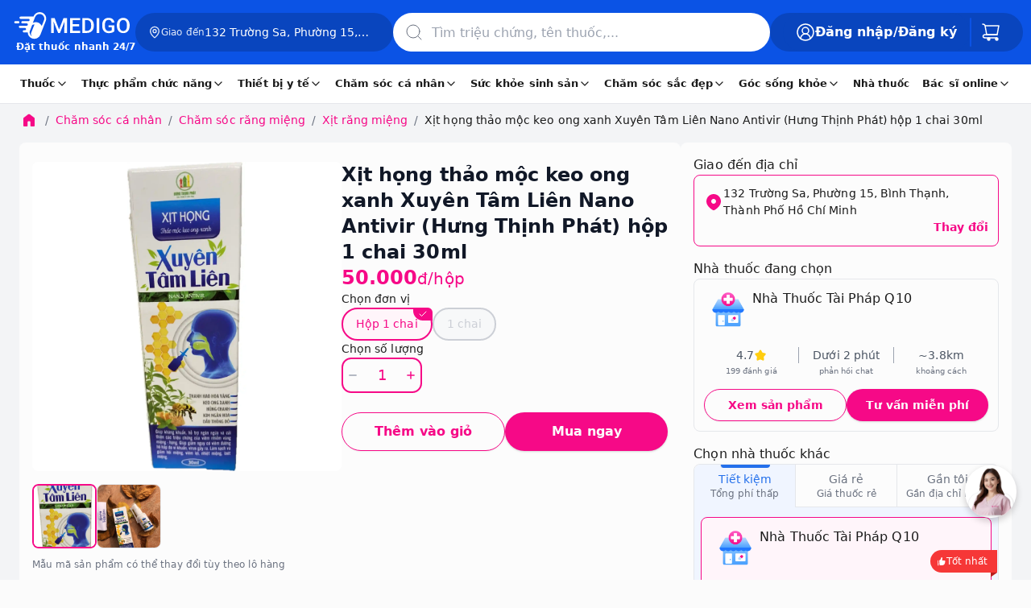

--- FILE ---
content_type: text/html
request_url: https://www.medigoapp.com/product/xit-hong-thao-moc-keo-ong-xanh-xuyen-tam-lien-nano-antivir-hung-thinh-phat-hop-1-chai-30ml.html
body_size: 95254
content:
<!DOCTYPE html><html lang="vi"><head><meta charSet="utf-8"/><link rel="apple-touch-icon" sizes="57x57" href="/apple-icon-57x57.png"/><link rel="apple-touch-icon" sizes="60x60" href="/apple-icon-60x60.png"/><link rel="apple-touch-icon" sizes="72x72" href="/apple-icon-72x72.png0"/><link rel="apple-touch-icon" sizes="76x76" href="/apple-icon-76x76.png"/><link rel="apple-touch-icon" sizes="114x114" href="/apple-icon-114x114.png"/><link rel="apple-touch-icon" sizes="120x120" href="/apple-icon-120x120.png"/><link rel="apple-touch-icon" sizes="144x144" href="/apple-icon-144x144.png"/><link rel="apple-touch-icon" sizes="152x152" href="/apple-icon-152x152.png"/><link rel="apple-touch-icon" sizes="180x180" href="/apple-icon-180x180.png"/><link rel="icon" type="image/png" sizes="192x192" href="/android-icon-192x192.png"/><link rel="icon" type="image/png" sizes="32x32" href="/favicon-32x32.png"/><link rel="icon" type="image/png" sizes="96x96" href="/favicon-96x96.png"/><link rel="icon" type="image/png" sizes="16x16" href="/favicon-16x16.png"/><meta name="viewport" content="width=device-width, initial-scale=1, maximum-scale=1.0, user-scalable=no"/><meta name="theme-color" content="#FFF"/><meta name="robots" content="INDEX,FOLLOW"/><meta name="author" content="Công Ty Trách Nhiệm Hữu Hạn Medigo Software"/><meta name="og:site_name" content="medigoapp.com/"/><meta name="og:locale" content="vi_VN"/><meta name="og:type" content="website"/><meta name="google-adsense-account" content="ca-pub-9244435887798570"/><meta name="copyright" content="Công Ty Trách Nhiệm Hữu Hạn Medigo Software"/><link rel="preload" as="image" href="/assets/images-html/_img.png"/><link rel="dns-prefetch" href="https://cdn.medigoapp.com"/><link rel="dns-prefetch" href="https://fonts.gstatic.com"/><link rel="dns-prefetch" href="https://fonts.googleapis.com"/><link rel="dns-prefetch" href="https://www.clarity.ms"/><link rel="dns-prefetch" href="https://www.googletagmanager.com"/><link rel="dns-prefetch" href="https://app-medigo-ios-android.s3.ap-southeast-1.amazonaws.com/"/><link rel="dns-prefetch" href="https://app-medigo-ios-android.s3.ap-southeast-1.amazonaws.com/"/><link rel="dns-prefetch" href="https://firebase.googleapis.com"/><link rel="dns-prefetch" href="https://www.google-analytics.com"/><script type="application/ld+json">{"@context":"https://schema.org","@type":"MedicalOrganization","name":"Medigo","@id":"https://www.medigoapp.com/#Organization","url":"https://www.medigoapp.com/","image":"https://www.medigoapp.com/assets/images/logo-with-text-white.png","logo":{"@type":"ImageObject","url":"https://www.medigoapp.com/assets/images/logo-with-text-white.png"},"sameAs":["https://www.facebook.com/medigoApp/","https://www.youtube.com/channel/UCO_oaKFBXDikqgLLa3AvOKg","https://www.tiktok.com/@medigo.app"],"address":"Y1 Hồng Lĩnh, Phường 15, Quận 10, Thành Phố Hồ Chí Minh, Việt Nam","email":"cskh@medigoapp.com","founder":{"@type":"Person","name":"Lê Hữu Hà","additionalName":"Le Huu Ha","gender":"https://schema.org/Male","jobTitle":"CEO"},"foundingDate":"2019-07-23","legalName":"Công Ty Trách Nhiệm Hữu Hạn Medigo Software","slogan":"MEDIGO - Đặt thuốc nhanh 24/7","taxID":"0315807012","telephone":"1800 2247"}</script><script async="" src="https://www.googletagmanager.com/gtag/js?id=AW-17628021437"></script><script>
                                window.dataLayer = window.dataLayer || [];
                                function gtag(){dataLayer.push(arguments);}
                                gtag('js', new Date());
                                gtag('config', 'AW-17628021437');
                            </script><script>
                                !function(f,b,e,v,n,t,s)
                                {if(f.fbq)return;n=f.fbq=function(){n.callMethod?
                                n.callMethod.apply(n,arguments):n.queue.push(arguments)};
                                if(!f._fbq)f._fbq=n;n.push=n;n.loaded=!0;n.version='2.0';
                                n.queue=[];t=b.createElement(e);t.async=!0;
                                t.src=v;s=b.getElementsByTagName(e)[0];
                                s.parentNode.insertBefore(t,s)}(window, document,'script',
                                'https://connect.facebook.net/en_US/fbevents.js');
                                fbq('init', '1288993179332411');
                                fbq('track', 'PageView');
                            </script><noscript><img height="1" width="1" style="display:none" src="https://www.facebook.com/tr?id=1288993179332411&amp;ev=PageView&amp;noscript=1"/></noscript><script>
                                !function (w, d, t) {
                                    w.TiktokAnalyticsObject = t;
                                    var ttq = (w[t] = w[t] || []);
                                    ttq.methods = ['page', 'track', 'identify', 'instances', 'debug', 'on', 'off', 'once', 'ready', 'alias', 'group', 'enableCookie', 'disableCookie'];
                                    ttq.setAndDefer = function (t, e) { t[e] = function () { t.push([e].concat(Array.prototype.slice.call(arguments, 0))) } };
                                    for (var i = 0; i < ttq.methods.length; i++) ttq.setAndDefer(ttq, ttq.methods[i]);
                                    ttq.instance = function (t) { var e = ttq._i[t] || []; return e };
                                    ttq.load = function (e, n) {
                                        var i = 'https://analytics.tiktok.com/i18n/pixel/events.js';
                                        ttq._i = ttq._i || {};
                                        ttq._i[e] = [];
                                        ttq._i[e]._u = i;
                                        ttq._t = ttq._t || {};
                                        ttq._t[e] = +new Date();
                                        ttq._o = ttq._o || {};
                                        ttq._o[e] = n || {};
                                        var o = d.createElement('script');
                                        o.type = 'text/javascript';
                                        o.async = true;
                                        o.src = i + '?sdkid=' + e + '&lib=' + t;
                                        var a = d.getElementsByTagName('script')[0];
                                        a.parentNode.insertBefore(o, a);
                                    };
                                    ttq.load('D33UO73C77UF8A0EJDL0');
                                    ttq.page();
                                }(window, document, 'ttq');
                            </script><script>
                    (function(c,l,a,r,i,t,y){
                        c[a]=c[a]||function(){(c[a].q=c[a].q||[]).push(arguments)};
                        t=l.createElement(r);t.async=1;t.src="https://www.clarity.ms/tag/"+i;
                        y=l.getElementsByTagName(r)[0];y.parentNode.insertBefore(t,y);
                    })(window, document, "clarity", "script", "84ktpw3qbp");
                </script><title>Xịt họng thảo mộc keo ong xanh Xuyên Tâm Liên Nano Antivir (Hưng Thịnh Phát) hộp 1 chai 30ml</title><meta name="description" content="Mua online Xịt họng thảo mộc keo ong xanh Xuyên Tâm Liên Nano Antivir (Hưng Thịnh Phát) hộp 1 chai 30ml giá siêu tốt, giao nhanh, hoàn tiền 100% nếu không hài lòng. Medigo đặt thuốc giao ngay 24/7"/><meta name="keywords" content="Xịt họng thảo mộc keo ong xanh Xuyên Tâm Liên Nano Antivir (Hưng Thịnh Phát) hộp 1 chai 30ml"/><meta property="og:title" content="Xịt họng thảo mộc keo ong xanh Xuyên Tâm Liên Nano Antivir (Hưng Thịnh Phát) hộp 1 chai 30ml"/><meta property="og:description" content="Xịt họng thảo mộc keo ong xanh Xuyên Tâm Liên Nano Antivir (Hưng Thịnh Phát) hộp 1 chai 30ml giá siêu tốt, giao nhanh, hoàn tiền 100% nếu không hài lòng. Medigo đặt thuốc giao ngay 24/7"/><meta property="og:image" content="https://cdn.medigoapp.com/product/xuyen_tam_lien_hung_thinh_phat_1_5f0e0bf7d8.jpg"/><meta property="og:url" content="https://www.medigoapp.com/product/xit-hong-thao-moc-keo-ong-xanh-xuyen-tam-lien-nano-antivir-hung-thinh-phat-hop-1-chai-30ml.html"/><meta property="og:price:amount" content="50000"/><meta property="og:price:currency" content="VND"/><meta property="product:brand" content="Hưng Thịnh Phát"/><meta property="product:availability" content="in stock"/><meta property="product:condition" content="new"/><meta property="product:price:amount" content="50000"/><meta property="product:price:currency" content="VND"/><meta property="product:retailer_item_id" content="6212f21e540bf53cc9626842"/><meta property="product:sale_price:amount" content="50000"/><meta property="product:sale_price:currency" content="VND"/><meta property="og:site_name" content="medigoapp.com"/><meta property="og:type" content="website"/><meta property="og:locale" content="vi_VN"/><link rel="canonical" href="https://www.medigoapp.com/product/xit-hong-thao-moc-keo-ong-xanh-xuyen-tam-lien-nano-antivir-hung-thinh-phat-hop-1-chai-30ml.html"/><script type="application/ld+json">{"@context":"https://schema.org/","@type":"Product","@id":"https://www.medigoapp.com/product/xit-hong-thao-moc-keo-ong-xanh-xuyen-tam-lien-nano-antivir-hung-thinh-phat-hop-1-chai-30ml.html#product","name":"Xịt họng thảo mộc keo ong xanh Xuyên Tâm Liên Nano Antivir (Hưng Thịnh Phát) hộp 1 chai 30ml","url":"https://www.medigoapp.com/product/xit-hong-thao-moc-keo-ong-xanh-xuyen-tam-lien-nano-antivir-hung-thinh-phat-hop-1-chai-30ml.html","image":["https://cdn.medigoapp.com/product/xuyen_tam_lien_hung_thinh_phat_1_5f0e0bf7d8.jpg","https://cdn.medigoapp.com/product/xuyen_tam_lien_hung_thinh_phat_71d12eee37.jpg"],"description":"Xịt họng thảo mộc keo ong xanh Xuyên Tâm Liên Nano Antivir (Hưng Thịnh Phát) hộp 1 chai 30ml giá siêu tốt, giao nhanh, hoàn tiền 100% nếu không hài lòng. Medigo đặt thuốc giao ngay 24/7","sku":"6212f21e540bf53cc9626842","offers":{"@type":"AggregateOffer","priceCurrency":"VND","highPrice":"0","lowPrice":"0","offerCount":"1000","availability":"http://schema.org/InStock"},"aggregateRating":{"@type":"AggregateRating","ratingValue":"4.9","ratingCount":9,"bestRating":"5"},"potentialAction":{"@type":"BuyAction","name":"Xịt họng thảo mộc keo ong xanh Xuyên Tâm Liên Nano Antivir (Hưng Thịnh Phát) hộp 1 chai 30ml","url":"https://www.medigoapp.com/product/xit-hong-thao-moc-keo-ong-xanh-xuyen-tam-lien-nano-antivir-hung-thinh-phat-hop-1-chai-30ml.html","seller":{"@type":"MedicalOrganization","@id":"https://www.medigoapp.com/#Organization"},"priceCurrency":"VND","price":"0"},"additionalProperty":[{"@type":"PropertyValue","name":"Danh mục","value":"Xịt răng miệng"},{"@type":"PropertyValue","name":"Thương hiệu","value":"Hưng Thịnh Phát"},{"@type":"PropertyValue","name":"Hạn dùng","value":"36 tháng kể từ ngày sản xuất"},{"@type":"PropertyValue","name":"Nước sản xuất","value":"Việt Nam"}],"countryOfOrigin":{"@type":"Country","name":"Việt Nam"},"brand":{"@type":"Brand","name":"CTY CPTĐ DP TW QUEEN DIAMOND DIOPHACO (Việt Nam)"}}</script><script type="application/ld+json">{"@context":"https://schema.org","@type":"BreadcrumbList","itemListElement":[{"@type":"ListItem","position":1,"name":"Trang chủ","item":"https://www.medigoapp.com/"},{"@type":"ListItem","position":1,"name":"Trang chủ","item":"https://www.medigoapp.com/"},{"@type":"ListItem","position":1,"name":"Trang chủ","item":"https://www.medigoapp.com/"},{"@type":"ListItem","position":2,"name":"Chăm sóc cá nhân","item":"https://www.medigoapp.com/cham-soc-ca-nhan"},{"@type":"ListItem","position":3,"name":"Chăm sóc răng miệng","item":"https://www.medigoapp.com/cham-soc-rang-mieng"},{"@type":"ListItem","position":4,"name":"Xịt răng miệng","item":"https://www.medigoapp.com/xit-rang-mieng"},{"@type":"ListItem","position":5,"name":"Xịt họng thảo mộc keo ong xanh Xuyên Tâm Liên Nano Antivir (Hưng Thịnh Phát) hộp 1 chai 30ml","item":"https://www.medigoapp.com/product/xit-hong-thao-moc-keo-ong-xanh-xuyen-tam-lien-nano-antivir-hung-thinh-phat-hop-1-chai-30ml.html"},{"@type":"ListItem","position":5,"name":"Xịt họng thảo mộc keo ong xanh Xuyên Tâm Liên Nano Antivir (Hưng Thịnh Phát) hộp 1 chai 30ml","item":"https://www.medigoapp.com/product/xit-hong-thao-moc-keo-ong-xanh-xuyen-tam-lien-nano-antivir-hung-thinh-phat-hop-1-chai-30ml.html"}]}</script><script type="application/ld+json">{"@context":"https://schema.org","@type":"MedicalOrganization","name":"Medigo","@id":"https://www.medigoapp.com/#Organization","url":"https://www.medigoapp.com/","logo":{"@type":"ImageObject","url":"https://www.medigoapp.com/assets/images/logo-with-text-white.png"},"sameAs":["https://www.facebook.com/medigoApp/","https://www.youtube.com/channel/UCO_oaKFBXDikqgLLa3AvOKg","https://www.tiktok.com/@medigo.app"],"address":"Y1 Hồng Lĩnh, Phường 15, Quận 10, Thành Phố Hồ Chí Minh, Việt Nam","email":"cskh@medigoapp.com","founder":{"@type":"Person","name":"Lê Hữu Hà","additionalName":"Le Huu Ha","gender":"https://schema.org/Male","jobTitle":"CEO"},"foundingDate":"2019-07-23","legalName":"Công Ty Trách Nhiệm Hữu Hạn Medigo Software","slogan":"Medigo - Nền tảng y tế toàn diện","taxID":"0315807012","telephone":"1900636 647"}</script><script type="application/ld+json">[{"@context":"https://schema.org","@type":"ImageObject","contentUrl":"https://cdn.medigoapp.com/product/xuyen_tam_lien_hung_thinh_phat_1_5f0e0bf7d8.jpg","author":{"@type":"Person","worksFor":{"@type":"MedicalOrganization","@id":"https://www.medigoapp.com/#Organization"}},"description":"Xịt họng thảo mộc keo ong xanh Xuyên Tâm Liên Nano Antivir (Hưng Thịnh Phát) hộp 1 chai 30ml","name":"Xịt họng thảo mộc keo ong xanh Xuyên Tâm Liên Nano Antivir (Hưng Thịnh Phát) hộp 1 chai 30ml","caption":"Xuyên Tâm Liên Nano Antivir (Hưng Thịnh Phát)","representativeOfPage":"True","keywords":"Xuyên Tâm Liên Nano Antivir (Hưng Thịnh Phát)","about":{"@type":"thing","name":"Xịt họng thảo mộc keo ong xanh Xuyên Tâm Liên Nano Antivir (Hưng Thịnh Phát) hộp 1 chai 30ml","URL":"https://www.medigoapp.com/product/xit-hong-thao-moc-keo-ong-xanh-xuyen-tam-lien-nano-antivir-hung-thinh-phat-hop-1-chai-30ml.html","description":"Xịt họng thảo mộc keo ong xanh Xuyên Tâm Liên Nano Antivir (Hưng Thịnh Phát) hộp 1 chai 30ml giá siêu tốt, giao nhanh, hoàn tiền 100% nếu không hài lòng. Medigo đặt thuốc giao ngay 24/7"}},{"@context":"https://schema.org","@type":"ImageObject","contentUrl":"https://cdn.medigoapp.com/product/xuyen_tam_lien_hung_thinh_phat_71d12eee37.jpg","author":{"@type":"Person","worksFor":{"@type":"MedicalOrganization","@id":"https://www.medigoapp.com/#Organization"}},"description":"Xịt họng thảo mộc keo ong xanh Xuyên Tâm Liên Nano Antivir (Hưng Thịnh Phát) hộp 1 chai 30ml","name":"Xịt họng thảo mộc keo ong xanh Xuyên Tâm Liên Nano Antivir (Hưng Thịnh Phát) hộp 1 chai 30ml","caption":"Xuyên Tâm Liên Nano Antivir (Hưng Thịnh Phát)","representativeOfPage":"True","keywords":"Xuyên Tâm Liên Nano Antivir (Hưng Thịnh Phát)","about":{"@type":"thing","name":"Xịt họng thảo mộc keo ong xanh Xuyên Tâm Liên Nano Antivir (Hưng Thịnh Phát) hộp 1 chai 30ml","URL":"https://www.medigoapp.com/product/xit-hong-thao-moc-keo-ong-xanh-xuyen-tam-lien-nano-antivir-hung-thinh-phat-hop-1-chai-30ml.html","description":"Xịt họng thảo mộc keo ong xanh Xuyên Tâm Liên Nano Antivir (Hưng Thịnh Phát) hộp 1 chai 30ml giá siêu tốt, giao nhanh, hoàn tiền 100% nếu không hài lòng. Medigo đặt thuốc giao ngay 24/7"}}]</script><script type="application/ld+json">{}</script><script type="application/ld+json">{"@type":"Organization","image":["https://www.medigoapp.com/assets/images/logo-with-text-white.png"],"founder":{"@type":"Person","name":"Lê Hữu Hà","additionalName":"Le Huu Ha","gender":"https://schema.org/Male","jobTitle":"CEO","url":"https://vn.linkedin.com/in/ha-le-9b0b26165#founder"},"sameAs":["https://www.facebook.com/medigoApp/","https://www.youtube.com/channel/UCO_oaKFBXDikqgLLa3AvOKg","https://www.tiktok.com/@medigo.app"],"url":"https://www.medigoapp.com/","@id":"https://www.medigoapp.com/#organization","potentialAction":[{"@type":"BuyAction","seller":{"@type":"Organization","name":"Medigo"},"target":[{"@type":"EntryPoint","actionPlatform":["http://schema.org/DesktopWebPlatform","http://schema.org/IOSPlatform","http://schema.org/AndroidPlatform"],"urlTemplate":"https://www.medigoapp.com/cart/"}]},{"@type":"SearchAction","target":[{"@type":"EntryPoint","urlTemplate":"https://www.medigoapp.com/tim-kiem?q={search_term_string}"}],"query-input":"required name=search_term_string"}],"name":"Medigo - Thuốc và Bác sĩ 24h","description":"Ứng dụng và website Medigo đặt thuốc 24h, tư vấn dược sĩ mọi lúc, tư vấn bác sĩ online nhanh chóng, xét nghiệm tại nhà","logo":"https://www.medigoapp.com/assets/images/logo-with-text-white.png","mainEntityOfPage":["https://www.medigoapp.com/"],"email":["cskh@medigoapp.com"],"contactPoint":[{"@type":"ContactPoint","telephone":"18002247","contactType":"sales","areaServed":"VN"},{"@type":"ContactPoint","telephone":"18002247","contactType":"support","areaServed":"VN"}],"telephone":"18002247","address":{"@type":"PostalAddress","addressCountry":"Việt Nam","postalCode":"72500","addressLocality":"Hồ Chí Minh, Việt Nam","addressRegion":"Việt Nam","streetAddress":"Y1 Hồng Lĩnh, Phường 15, Quận 10, Thành Phố Hồ Chí Minh"},"foundingLocation":{"@type":"Place","name":"Hồ Chí Minh","url":"https://en.wikipedia.org/wiki/Ho_Chi_Minh_City","address":"Việt Nam"},"legalName":"Công Ty Trách Nhiệm Hữu Hạn Medigo Software","foundingDate":"2019-07-23","hasOfferCatalog":[{"@type":"OfferCatalog","name":"Chăm sóc cá nhân","url":"https://www.medigoapp.com/danh-muc/cham-soc-ca-nhan","@id":"https://www.medigoapp.com/danh-muc/cham-soc-ca-nhan#productgroup","itemListElement":[{"@type":"OfferCatalog","name":"Chăm sóc phụ nữ","url":"https://www.medigoapp.com/danh-muc/cham-soc-phu-nu","@id":"https://www.medigoapp.com/danh-muc/cham-soc-phu-nu#productgroup"},{"@type":"OfferCatalog","name":"Chăm sóc trẻ em","url":"https://www.medigoapp.com/danh-muc/cham-soc-tre-em","@id":"https://www.medigoapp.com/danh-muc/cham-soc-tre-em#productgroup"},{"@type":"OfferCatalog","name":"Chăm sóc răng miệng","url":"https://www.medigoapp.com/danh-muc/cham-soc-rang-mieng","@id":"https://www.medigoapp.com/danh-muc/cham-soc-rang-mieng#productgroup"},{"@type":"OfferCatalog","name":"Lăn xịt khử mùi","url":"https://www.medigoapp.com/danh-muc/lan-xit-khu-mui","@id":"https://www.medigoapp.com/danh-muc/lan-xit-khu-mui#productgroup"},{"@type":"OfferCatalog","name":"Đồ chăm sóc khác","url":"https://www.medigoapp.com/danh-muc/do-cham-soc-khac","@id":"https://www.medigoapp.com/danh-muc/do-cham-soc-khac#productgroup"},{"@type":"OfferCatalog","name":"Vệ sinh cá nhân","url":"https://www.medigoapp.com/danh-muc/ve-sinh-ca-nhan","@id":"https://www.medigoapp.com/danh-muc/ve-sinh-ca-nhan#productgroup"},{"@type":"OfferCatalog","name":"Khăn giấy","url":"https://www.medigoapp.com/danh-muc/khan-giay","@id":"https://www.medigoapp.com/danh-muc/khan-giay#productgroup"},{"@type":"OfferCatalog","name":"Nhà cửa, đời sống","url":"https://www.medigoapp.com/danh-muc/nha-cua-doi-song","@id":"https://www.medigoapp.com/danh-muc/nha-cua-doi-song#productgroup"}]},{"@type":"OfferCatalog","name":"Thiết bị y tế","url":"https://www.medigoapp.com/danh-muc/thiet-bi-y-te","@id":"https://www.medigoapp.com/danh-muc/thiet-bi-y-te#productgroup","itemListElement":[{"@type":"OfferCatalog","name":"Gel bôi các loại","url":"https://www.medigoapp.com/danh-muc/gel-boi-cac-loai","@id":"https://www.medigoapp.com/danh-muc/gel-boi-cac-loai#productgroup"},{"@type":"OfferCatalog","name":"Dụng cụ sơ cứu","url":"https://www.medigoapp.com/danh-muc/dung-cu-so-cuu","@id":"https://www.medigoapp.com/danh-muc/dung-cu-so-cuu#productgroup"},{"@type":"OfferCatalog","name":"Dụng cụ vệ sinh tai, mũi, họng","url":"https://www.medigoapp.com/danh-muc/dung-cu-ve-sinh-tai-mui-hong","@id":"https://www.medigoapp.com/danh-muc/dung-cu-ve-sinh-tai-mui-hong#productgroup"},{"@type":"OfferCatalog","name":"Dụng cụ kiểm tra sức khỏe","url":"https://www.medigoapp.com/danh-muc/dung-cu-kiem-tra-suc-khoe","@id":"https://www.medigoapp.com/danh-muc/dung-cu-kiem-tra-suc-khoe#productgroup"},{"@type":"OfferCatalog","name":"Dụng cụ y tế","url":"https://www.medigoapp.com/danh-muc/dung-cu-y-te","@id":"https://www.medigoapp.com/danh-muc/dung-cu-y-te#productgroup"},{"@type":"OfferCatalog","name":"Miếng dán các loại","url":"https://www.medigoapp.com/danh-muc/mieng-dan-cac-loai","@id":"https://www.medigoapp.com/danh-muc/mieng-dan-cac-loai#productgroup"},{"@type":"OfferCatalog","name":"Khẩu trang","url":"https://www.medigoapp.com/danh-muc/khau-trang","@id":"https://www.medigoapp.com/danh-muc/khau-trang#productgroup"}]},{"@type":"OfferCatalog","name":"Thuốc","url":"https://www.medigoapp.com/danh-muc/thuoc","@id":"https://www.medigoapp.com/danh-muc/thuoc#productgroup","itemListElement":[{"@type":"OfferCatalog","name":"Mắt, tai mũi họng","url":"https://www.medigoapp.com/danh-muc/mat-tai-mui-hong","@id":"https://www.medigoapp.com/danh-muc/mat-tai-mui-hong#productgroup"},{"@type":"OfferCatalog","name":"Tiêu hóa, gan mật","url":"https://www.medigoapp.com/danh-muc/tieu-hoa-gan-mat","@id":"https://www.medigoapp.com/danh-muc/tieu-hoa-gan-mat#productgroup"},{"@type":"OfferCatalog","name":"Giảm đau, hạ sốt","url":"https://www.medigoapp.com/danh-muc/giam-dau-ha-sot","@id":"https://www.medigoapp.com/danh-muc/giam-dau-ha-sot#productgroup"},{"@type":"OfferCatalog","name":"Khác","url":"https://www.medigoapp.com/danh-muc/khac","@id":"https://www.medigoapp.com/danh-muc/khac#productgroup"},{"@type":"OfferCatalog","name":"Xương khớp, gout","url":"https://www.medigoapp.com/danh-muc/xuong-khop-gout","@id":"https://www.medigoapp.com/danh-muc/xuong-khop-gout#productgroup"},{"@type":"OfferCatalog","name":"Thuốc bổ, vitamin và khoáng chất","url":"https://www.medigoapp.com/danh-muc/thuoc-bo-vitamin-va-khoang-chat","@id":"https://www.medigoapp.com/danh-muc/thuoc-bo-vitamin-va-khoang-chat#productgroup"},{"@type":"OfferCatalog","name":"Tim mạch, tiểu đường","url":"https://www.medigoapp.com/danh-muc/tim-mach-tieu-duong","@id":"https://www.medigoapp.com/danh-muc/tim-mach-tieu-duong#productgroup"},{"@type":"OfferCatalog","name":"Da liễu, dị ứng","url":"https://www.medigoapp.com/danh-muc/da-lieu-di-ung","@id":"https://www.medigoapp.com/danh-muc/da-lieu-di-ung#productgroup"},{"@type":"OfferCatalog","name":"Chống bệnh truyền nhiễm","url":"https://www.medigoapp.com/danh-muc/chong-benh-truyen-nhiem","@id":"https://www.medigoapp.com/danh-muc/chong-benh-truyen-nhiem#productgroup"},{"@type":"OfferCatalog","name":"Thần kinh, não bộ","url":"https://www.medigoapp.com/danh-muc/than-kinh-nao-bo","@id":"https://www.medigoapp.com/danh-muc/than-kinh-nao-bo#productgroup"},{"@type":"OfferCatalog","name":"Tiết niệu, sinh dục","url":"https://www.medigoapp.com/danh-muc/tiet-nieu-sinh-duc","@id":"https://www.medigoapp.com/danh-muc/tiet-nieu-sinh-duc#productgroup"},{"@type":"OfferCatalog","name":"Chế phẩm dùng trong phẫu thuật","url":"https://www.medigoapp.com/danh-muc/che-pham-dung-trong-phau-thuat","@id":"https://www.medigoapp.com/danh-muc/che-pham-dung-trong-phau-thuat#productgroup"},{"@type":"OfferCatalog","name":"Nội tiết tố","url":"https://www.medigoapp.com/danh-muc/noi-tiet-to","@id":"https://www.medigoapp.com/danh-muc/noi-tiet-to#productgroup"},{"@type":"OfferCatalog","name":"Ung thư, ung bướu","url":"https://www.medigoapp.com/danh-muc/ung-thu-ung-buou","@id":"https://www.medigoapp.com/danh-muc/ung-thu-ung-buou#productgroup"},{"@type":"OfferCatalog","name":"Cơ xương khớp, gout","url":"https://www.medigoapp.com/danh-muc/co-xuong-khop-gout","@id":"https://www.medigoapp.com/danh-muc/co-xuong-khop-gout#productgroup"}]},{"@type":"OfferCatalog","name":"Sức khỏe sinh sản","url":"https://www.medigoapp.com/danh-muc/suc-khoe-sinh-san","@id":"https://www.medigoapp.com/danh-muc/suc-khoe-sinh-san#productgroup","itemListElement":[{"@type":"OfferCatalog","name":"Hỗ trợ tình dục","url":"https://www.medigoapp.com/danh-muc/ho-tro-tinh-duc","@id":"https://www.medigoapp.com/danh-muc/ho-tro-tinh-duc#productgroup"},{"@type":"OfferCatalog","name":"Kế hoạch hóa gia đình","url":"https://www.medigoapp.com/danh-muc/ke-hoach-hoa-gia-dinh","@id":"https://www.medigoapp.com/danh-muc/ke-hoach-hoa-gia-dinh#productgroup"}]},{"@type":"OfferCatalog","name":"Chăm sóc sắc đẹp","url":"https://www.medigoapp.com/danh-muc/cham-soc-sac-dep","@id":"https://www.medigoapp.com/danh-muc/cham-soc-sac-dep#productgroup","itemListElement":[{"@type":"OfferCatalog","name":"Chăm sóc tóc","url":"https://www.medigoapp.com/danh-muc/cham-soc-toc","@id":"https://www.medigoapp.com/danh-muc/cham-soc-toc#productgroup"},{"@type":"OfferCatalog","name":"Chăm sóc da","url":"https://www.medigoapp.com/danh-muc/cham-soc-da","@id":"https://www.medigoapp.com/danh-muc/cham-soc-da#productgroup"},{"@type":"OfferCatalog","name":"Điều trị da mặt","url":"https://www.medigoapp.com/danh-muc/dieu-tri-da-mat","@id":"https://www.medigoapp.com/danh-muc/dieu-tri-da-mat#productgroup"},{"@type":"OfferCatalog","name":"Chăm sóc cơ thể","url":"https://www.medigoapp.com/danh-muc/cham-soc-co-the","@id":"https://www.medigoapp.com/danh-muc/cham-soc-co-the#productgroup"},{"@type":"OfferCatalog","name":"Dụng cụ làm đẹp","url":"https://www.medigoapp.com/danh-muc/dung-cu-lam-dep","@id":"https://www.medigoapp.com/danh-muc/dung-cu-lam-dep#productgroup"},{"@type":"OfferCatalog","name":"Trang điểm","url":"https://www.medigoapp.com/danh-muc/trang-diem","@id":"https://www.medigoapp.com/danh-muc/trang-diem#productgroup"}]},{"@type":"OfferCatalog","name":"Thực phẩm chức năng","url":"https://www.medigoapp.com/danh-muc/thuc-pham-chuc-nang","@id":"https://www.medigoapp.com/danh-muc/thuc-pham-chuc-nang#productgroup","itemListElement":[{"@type":"OfferCatalog","name":"Dinh dưỡng","url":"https://www.medigoapp.com/danh-muc/dinh-duong","@id":"https://www.medigoapp.com/danh-muc/dinh-duong#productgroup"},{"@type":"OfferCatalog","name":"Vitamin và khoáng chất","url":"https://www.medigoapp.com/danh-muc/vitamin-va-khoang-chat","@id":"https://www.medigoapp.com/danh-muc/vitamin-va-khoang-chat#productgroup"},{"@type":"OfferCatalog","name":"Thảo dược và thực phẩm tự nhiên","url":"https://www.medigoapp.com/danh-muc/thao-duoc-va-thuc-pham-tu-nhien","@id":"https://www.medigoapp.com/danh-muc/thao-duoc-va-thuc-pham-tu-nhien#productgroup"},{"@type":"OfferCatalog","name":"Hỗ trợ điều trị","url":"https://www.medigoapp.com/danh-muc/ho-tro-dieu-tri","@id":"https://www.medigoapp.com/danh-muc/ho-tro-dieu-tri#productgroup"},{"@type":"OfferCatalog","name":"Hỗ trợ tiêu hóa","url":"https://www.medigoapp.com/danh-muc/ho-tro-tieu-hoa","@id":"https://www.medigoapp.com/danh-muc/ho-tro-tieu-hoa#productgroup"},{"@type":"OfferCatalog","name":"Tăng cường chức năng","url":"https://www.medigoapp.com/danh-muc/tang-cuong-chuc-nang","@id":"https://www.medigoapp.com/danh-muc/tang-cuong-chuc-nang#productgroup"},{"@type":"OfferCatalog","name":"Hỗ trợ làm đẹp","url":"https://www.medigoapp.com/danh-muc/ho-tro-lam-dep","@id":"https://www.medigoapp.com/danh-muc/ho-tro-lam-dep#productgroup"},{"@type":"OfferCatalog","name":"Hỗ trợ sức khỏe tim mạch","url":"https://www.medigoapp.com/danh-muc/ho-tro-suc-khoe-tim-mach","@id":"https://www.medigoapp.com/danh-muc/ho-tro-suc-khoe-tim-mach#productgroup"},{"@type":"OfferCatalog","name":"Sinh lý - Nội tiết","url":"https://www.medigoapp.com/danh-muc/sinh-ly-noi-tiet","@id":"https://www.medigoapp.com/danh-muc/sinh-ly-noi-tiet#productgroup"}]}],"@context":"https://schema.org"}</script><link rel="preload" as="image" imagesrcset="https://image-proxy.medigoapp.com/unsafe/format:webp/rs:fit:640/q:100/plain/https://cdn.medigoapp.com/product/xuyen_tam_lien_hung_thinh_phat_1_5f0e0bf7d8.jpg 640w, https://image-proxy.medigoapp.com/unsafe/format:webp/rs:fit:750/q:100/plain/https://cdn.medigoapp.com/product/xuyen_tam_lien_hung_thinh_phat_1_5f0e0bf7d8.jpg 750w, https://image-proxy.medigoapp.com/unsafe/format:webp/rs:fit:828/q:100/plain/https://cdn.medigoapp.com/product/xuyen_tam_lien_hung_thinh_phat_1_5f0e0bf7d8.jpg 828w, https://image-proxy.medigoapp.com/unsafe/format:webp/rs:fit:1080/q:100/plain/https://cdn.medigoapp.com/product/xuyen_tam_lien_hung_thinh_phat_1_5f0e0bf7d8.jpg 1080w, https://image-proxy.medigoapp.com/unsafe/format:webp/rs:fit:1200/q:100/plain/https://cdn.medigoapp.com/product/xuyen_tam_lien_hung_thinh_phat_1_5f0e0bf7d8.jpg 1200w, https://image-proxy.medigoapp.com/unsafe/format:webp/rs:fit:1920/q:100/plain/https://cdn.medigoapp.com/product/xuyen_tam_lien_hung_thinh_phat_1_5f0e0bf7d8.jpg 1920w, https://image-proxy.medigoapp.com/unsafe/format:webp/rs:fit:2048/q:100/plain/https://cdn.medigoapp.com/product/xuyen_tam_lien_hung_thinh_phat_1_5f0e0bf7d8.jpg 2048w, https://image-proxy.medigoapp.com/unsafe/format:webp/rs:fit:3840/q:100/plain/https://cdn.medigoapp.com/product/xuyen_tam_lien_hung_thinh_phat_1_5f0e0bf7d8.jpg 3840w" imagesizes="100vw"/><meta name="next-head-count" content="68"/><style>/*!
 * Bootstrap v4.0.0 (https://getbootstrap.com)
 * Copyright 2011-2018 The Bootstrap Authors
 * Copyright 2011-2018 Twitter, Inc.
 * Licensed under MIT (https://github.com/twbs/bootstrap/blob/master/LICENSE)
 */.input-group-text input[type=checkbox],.input-group-text input[type=radio],h1,h2,h3,h4,h5,h6,ol,p,ul{margin-top:0}address,ol,p,pre,ul{margin-bottom:1rem}body,caption{text-align:left}label{margin-bottom:.5rem}pre,textarea{overflow:auto}figcaption,figure,footer,header,main,nav,section{display:block}address{line-height:inherit}progress{vertical-align:baseline}button,hr,input{overflow:visible}.img-fluid{max-width:100%;height:auto}.breadcrumb-item+.breadcrumb-item:hover::before,.btn:focus,.btn:hover,.nav-link:focus,.nav-link:hover,.navbar-brand:focus,.navbar-brand:hover,.navbar-toggler:focus,.navbar-toggler:hover,a{text-decoration:none}.btn.focus,.btn:focus,.form-control:focus{box-shadow:0 0 0 .2rem rgba(0,123,255,.25)}.btn:not(:disabled):not(.disabled),.close:not(:disabled):not(.disabled),.navbar-toggler:not(:disabled):not(.disabled),.page-link:not(:disabled):not(.disabled),summary{cursor:pointer}.btn:not(:disabled):not(.disabled).active,.btn:not(:disabled):not(.disabled):active{background-image:none}.dropdown-menu,.nav,.navbar-nav{list-style:none}:root{--blue:#007bff;--indigo:#6610f2;--purple:#6f42c1;--pink:#e83e8c;--red:#dc3545;--orange:#fd7e14;--yellow:#ffc107;--green:#28a745;--teal:#20c997;--cyan:#17a2b8;--white:#fff;--gray:#6c757d;--gray-dark:#343a40;--primary:#007bff;--secondary:#6c757d;--success:#28a745;--info:#17a2b8;--warning:#ffc107;--danger:#dc3545;--light:#f8f9fa;--dark:#343a40;--breakpoint-xs:0;--breakpoint-sm:576px;--breakpoint-md:768px;--breakpoint-lg:992px;--breakpoint-xl:1200px;--font-family-sans-serif:-apple-system,BlinkMacSystemFont,'Segoe UI',Roboto,'Helvetica Neue',Arial,sans-serif,'Apple Color Emoji','Segoe UI Emoji','Segoe UI Symbol';--font-family-monospace:SFMono-Regular,Menlo,Monaco,Consolas,'Liberation Mono','Courier New',monospace}*,::after,::before{box-sizing:border-box}html{font-family:sans-serif;line-height:1.15;-webkit-text-size-adjust:100%;-ms-text-size-adjust:100%;-ms-overflow-style:scrollbar;-webkit-tap-highlight-color:transparent}@-ms-viewport{width:device-width}body{margin:0;font-family:-apple-system,BlinkMacSystemFont,'Segoe UI',Roboto,'Helvetica Neue',Arial,sans-serif,'Apple Color Emoji','Segoe UI Emoji','Segoe UI Symbol';font-size:1rem;font-weight:400;line-height:1.5;color:#212529;background-color:#fff}[tabindex='-1']:focus{outline:0!important}address{font-style:normal}.form-check-label,ol ol,ol ul,ul ol,ul ul{margin-bottom:0}figure{margin:0 0 1rem}b,strong{font-weight:bolder}.btn,.navbar-toggler-icon,img{vertical-align:middle}a:not([href]):not([tabindex]),a:not([href]):not([tabindex]):focus,a:not([href]):not([tabindex]):hover{color:inherit;text-decoration:none}a:not([href]):not([tabindex]):focus{outline:0}code,pre{font-size:1em}pre{margin-top:0;-ms-overflow-style:scrollbar}img{border-style:none}svg:not(:root){overflow:hidden}table{border-collapse:collapse}caption{padding-top:.75rem;padding-bottom:.75rem;color:#6c757d;caption-side:bottom}th{text-align:inherit}label{display:inline-block}button{border-radius:0}button:focus{outline:dotted 1px;outline:-webkit-focus-ring-color auto 5px}button,input,select,textarea{margin:0;font-family:inherit;font-size:inherit;line-height:inherit}button,select{text-transform:none}[type=reset],[type=submit],button,html [type=button]{-webkit-appearance:button}[type=button]::-moz-focus-inner,[type=reset]::-moz-focus-inner,[type=submit]::-moz-focus-inner,button::-moz-focus-inner{padding:0;border-style:none}input[type=checkbox],input[type=radio]{box-sizing:border-box;padding:0}input[type=date],input[type=month],input[type=time]{-webkit-appearance:listbox}textarea{resize:vertical}[type=number]::-webkit-inner-spin-button,[type=number]::-webkit-outer-spin-button{height:auto}[type=search]{outline-offset:-2px;-webkit-appearance:none}[type=search]::-webkit-search-cancel-button,[type=search]::-webkit-search-decoration{-webkit-appearance:none}::-webkit-file-upload-button{font:inherit;-webkit-appearance:button}.figure{display:inline-block}summary{display:list-item}.badge:empty,.collapse{display:none}.d-none,[hidden]{display:none!important}.h1,.h2,.h3,.h4,.h5,.h6,h1,h2,h3,h4,h5,h6{margin-bottom:.5rem;font-family:inherit;font-weight:500;line-height:1.2;color:inherit}hr{margin-bottom:1rem}.h1,h1{font-size:2.5rem}.h2,h2{font-size:2rem}.h3,h3{font-size:1.75rem}.h4,h4{font-size:1.5rem}.h5,h5{font-size:1.25rem}.h6,h6{font-size:1rem}.btn,.small,small{font-weight:400}hr{box-sizing:content-box;height:0;margin-top:1rem;border:0;border-top:1px solid rgba(0,0,0,.1)}.small,small{font-size:80%}code,pre{font-size:87.5%}.table .table{background-color:#fff}a>code,pre code{color:inherit}code,pre{font-family:SFMono-Regular,Menlo,Monaco,Consolas,'Liberation Mono','Courier New',monospace}code{color:#e83e8c;word-break:break-word}pre{display:block;color:#212529}pre code{font-size:inherit;word-break:normal}.container,.container-fluid{width:100%;padding-right:15px;padding-left:15px;margin-right:auto;margin-left:auto}.row{display:-webkit-box;display:-ms-flexbox;display:flex;-ms-flex-wrap:wrap;flex-wrap:wrap;margin-right:-15px;margin-left:-15px}.card>hr{margin-right:0;margin-left:0}.navbar-nav .nav-link{padding-right:0;padding-left:0}.col-10,.col-12,.col-2,.col-4,.col-5,.col-6,.col-7,.col-8,.col-lg-3,.col-lg-4,.col-lg-6,.col-lg-8,.col-lg-9,.col-lg-auto,.col-md-12,.col-md-3,.col-md-4,.col-md-5,.col-md-6,.col-md-7,.col-md-8,.col-md-auto,.col-sm-12,.col-sm-4,.col-sm-5,.col-sm-8,.col-xl-3,.col-xl-9{position:relative;width:100%;min-height:1px;padding-right:15px;padding-left:15px}.col-2{-webkit-box-flex:0}.col-2{-ms-flex:0 0 16.666667%;flex:0 0 16.666667%;max-width:16.666667%}.col-4,.col-5{-webkit-box-flex:0}.col-4{-ms-flex:0 0 33.333333%;flex:0 0 33.333333%;max-width:33.333333%}.col-5{-ms-flex:0 0 41.666667%;flex:0 0 41.666667%;max-width:41.666667%}.col-6,.col-7{-webkit-box-flex:0}.col-6{-ms-flex:0 0 50%;flex:0 0 50%;max-width:50%}.col-7{-ms-flex:0 0 58.333333%;flex:0 0 58.333333%;max-width:58.333333%}.col-8{-webkit-box-flex:0}.col-8{-ms-flex:0 0 66.666667%;flex:0 0 66.666667%;max-width:66.666667%}.col-10{-webkit-box-flex:0}.col-10{-ms-flex:0 0 83.333333%;flex:0 0 83.333333%;max-width:83.333333%}.col-12{-webkit-box-flex:0;-ms-flex:0 0 100%;flex:0 0 100%;max-width:100%}.table{width:100%;max-width:100%;margin-bottom:1rem;background-color:transparent}.table td,.table th{padding:.75rem;vertical-align:top;border-top:1px solid #dee2e6}.table tbody+tbody{border-top:2px solid #dee2e6}.modal,.progress{overflow:hidden}.form-control{display:block;width:100%;padding:.375rem .75rem;font-size:1rem;line-height:1.5;color:#495057;background-color:#fff;background-clip:padding-box;border:1px solid #ced4da;border-radius:.25rem;transition:border-color .15s ease-in-out,box-shadow .15s ease-in-out}.form-control::-ms-expand{background-color:transparent;border:0}.form-control:focus{color:#495057;background-color:#fff;border-color:#80bdff;outline:0}.form-control::-webkit-input-placeholder{color:#6c757d;opacity:1}.form-control::-moz-placeholder{color:#6c757d;opacity:1}.form-control:-ms-input-placeholder{color:#6c757d;opacity:1}.form-control::-ms-input-placeholder{color:#6c757d;opacity:1}.form-control::placeholder{color:#6c757d;opacity:1}.form-control:disabled,.form-control[readonly]{background-color:#e9ecef;opacity:1}select.form-control:not([size]):not([multiple]){height:calc(2.25rem + 2px)}select.form-control:focus::-ms-value{color:#495057;background-color:#fff}.btn-block{display:block;width:100%}.col-form-label{padding-top:calc(.375rem + 1px);padding-bottom:calc(.375rem + 1px);margin-bottom:0;font-size:inherit;line-height:1.5}.form-group{margin-bottom:1rem}.form-check{position:relative;display:block;padding-left:1.25rem}.breadcrumb-item.active,.nav-link.disabled{color:#6c757d}.carousel,.dropdown{position:relative}.navbar-nav{-webkit-box-orient:vertical;-webkit-box-direction:normal}input[type=button].btn-block,input[type=reset].btn-block,input[type=submit].btn-block{width:100%}.btn{display:inline-block;text-align:center;white-space:nowrap;-webkit-user-select:none;-moz-user-select:none;-ms-user-select:none;user-select:none;border:1px solid transparent;padding:.375rem .75rem;font-size:1rem;line-height:1.5;border-radius:.25rem;transition:color .15s ease-in-out,background-color .15s ease-in-out,border-color .15s ease-in-out,box-shadow .15s ease-in-out}.btn.focus,.btn:focus{outline:0}.btn.disabled,.btn:disabled{opacity:.65}a.btn.disabled{pointer-events:none}.btn-primary,.btn-primary.disabled,.btn-primary:disabled{color:#fff;background-color:#007bff;border-color:#007bff}.btn-primary:hover{color:#fff;background-color:#0069d9;border-color:#0062cc}.btn-primary.focus,.btn-primary:focus,.btn-primary:not(:disabled):not(.disabled).active:focus,.btn-primary:not(:disabled):not(.disabled):active:focus,.show>.btn-primary.dropdown-toggle:focus{box-shadow:0 0 0 .2rem rgba(0,123,255,.5)}.btn-primary:not(:disabled):not(.disabled).active,.btn-primary:not(:disabled):not(.disabled):active,.show>.btn-primary.dropdown-toggle{color:#fff;background-color:#0062cc;border-color:#005cbf}.btn-secondary,.btn-secondary.disabled,.btn-secondary:disabled{color:#fff;background-color:#6c757d;border-color:#6c757d}.btn-secondary:hover{color:#fff;background-color:#5a6268;border-color:#545b62}.btn-secondary.focus,.btn-secondary:focus,.btn-secondary:not(:disabled):not(.disabled).active:focus,.btn-secondary:not(:disabled):not(.disabled):active:focus,.show>.btn-secondary.dropdown-toggle:focus{box-shadow:0 0 0 .2rem rgba(108,117,125,.5)}.btn-secondary:not(:disabled):not(.disabled).active,.btn-secondary:not(:disabled):not(.disabled):active,.show>.btn-secondary.dropdown-toggle{color:#fff;background-color:#545b62;border-color:#4e555b}.dropdown-toggle::after{width:0;height:0;vertical-align:.255em;content:'';border-right:.3em solid transparent;border-left:.3em solid transparent}.btn-block+.btn-block{margin-top:.5rem}.fade{opacity:0;transition:opacity .15s linear}.fade.show{opacity:1}.collapse.show,.dropdown-menu.show,.tab-content>.active{display:block}tr.collapse.show{display:table-row}tbody.collapse.show{display:table-row-group}.dropdown-toggle::after{display:inline-block;margin-left:.255em;border-top:.3em solid;border-bottom:0}.dropdown-toggle:empty::after{margin-left:0}.dropdown-menu{position:absolute;top:100%;left:0;z-index:1000;display:none;float:left;min-width:10rem;padding:.5rem 0;margin:.125rem 0 0;font-size:1rem;color:#212529;text-align:left;background-color:#fff;background-clip:padding-box;border:1px solid rgba(0,0,0,.15);border-radius:.25rem}.input-group-prepend .btn+.btn,.input-group-prepend .btn+.input-group-text,.input-group-prepend .input-group-text+.btn,.input-group-prepend .input-group-text+.input-group-text,.input-group>.form-control+.form-control{margin-left:-1px}.input-group{display:-webkit-box;display:-ms-flexbox}.input-group>.form-control:not(:last-child),.input-group>.input-group-prepend>.btn,.input-group>.input-group-prepend>.input-group-text{border-top-right-radius:0;border-bottom-right-radius:0}.input-group>.form-control:not(:first-child),.input-group>.input-group-prepend:first-child>.btn:not(:first-child),.input-group>.input-group-prepend:first-child>.input-group-text:not(:first-child),.input-group>.input-group-prepend:not(:first-child)>.btn,.input-group>.input-group-prepend:not(:first-child)>.input-group-text{border-top-left-radius:0;border-bottom-left-radius:0}.input-group-text{line-height:1.5;border:1px solid #ced4da}.input-group{position:relative;display:flex;-ms-flex-wrap:wrap;flex-wrap:wrap;-webkit-box-align:stretch;-ms-flex-align:stretch;align-items:stretch;width:100%}.input-group>.form-control{position:relative;-webkit-box-flex:1;-ms-flex:1 1 auto;flex:1 1 auto;width:1%;margin-bottom:0}.input-group>.form-control:focus{z-index:3}.input-group-prepend{display:-webkit-box;display:-ms-flexbox;display:flex}.input-group-prepend .btn{position:relative;z-index:2}.input-group-prepend{margin-right:-1px}.input-group-text{display:-webkit-box;display:-ms-flexbox;display:flex;-webkit-box-align:center;-ms-flex-align:center;align-items:center;padding:.375rem .75rem;margin-bottom:0;font-size:1rem;font-weight:400;color:#495057;text-align:center;white-space:nowrap;background-color:#e9ecef;border-radius:.25rem}.nav,.navbar{-ms-flex-wrap:wrap}.card,.navbar{position:relative}.navbar-toggler,button.close{background-color:transparent}.nav{display:-webkit-box;display:-ms-flexbox;display:flex;flex-wrap:wrap;padding-left:0;margin-bottom:0}.nav-link,.navbar{padding:.5rem 1rem}.nav-link{display:block}.navbar{display:-webkit-box;display:-ms-flexbox;display:flex;flex-wrap:wrap;-webkit-box-align:center;-ms-flex-align:center;align-items:center;-webkit-box-pack:justify;-ms-flex-pack:justify;justify-content:space-between}.navbar>.container,.navbar>.container-fluid{display:-webkit-box;display:-ms-flexbox;display:flex;-ms-flex-wrap:wrap;flex-wrap:wrap;-webkit-box-align:center;-ms-flex-align:center;align-items:center;-webkit-box-pack:justify;-ms-flex-pack:justify;justify-content:space-between}.navbar-brand{display:inline-block;padding-top:.3125rem;padding-bottom:.3125rem;margin-right:1rem;font-size:1.25rem;line-height:inherit;white-space:nowrap}.card,.navbar-nav{display:-webkit-box;display:-ms-flexbox}.navbar-nav{display:flex;-ms-flex-direction:column;flex-direction:column;padding-left:0;margin-bottom:0}.navbar-nav .dropdown-menu{position:static;float:none}.navbar-collapse{-ms-flex-preferred-size:100%;flex-basis:100%;-webkit-box-flex:1;-ms-flex-positive:1;flex-grow:1;-webkit-box-align:center;-ms-flex-align:center;align-items:center}.navbar-toggler{padding:.25rem .75rem;font-size:1.25rem;line-height:1;border:1px solid transparent;border-radius:.25rem}.navbar-toggler-icon{display:inline-block;width:1.5em;height:1.5em;content:'';background:center center/100% 100% no-repeat}@media (max-width:991.98px){.navbar-expand-lg>.container,.navbar-expand-lg>.container-fluid{padding-right:0;padding-left:0}}.card{-webkit-box-orient:vertical;-webkit-box-direction:normal}.navbar-dark .navbar-brand,.navbar-dark .navbar-brand:focus,.navbar-dark .navbar-brand:hover,.navbar-dark .navbar-nav .active>.nav-link,.navbar-dark .navbar-nav .nav-link.active,.navbar-dark .navbar-nav .nav-link.show,.navbar-dark .navbar-nav .show>.nav-link{color:#fff}.navbar-dark .navbar-nav .nav-link{color:rgba(255,255,255,.5)}.navbar-dark .navbar-nav .nav-link:focus,.navbar-dark .navbar-nav .nav-link:hover{color:rgba(255,255,255,.75)}.navbar-dark .navbar-nav .nav-link.disabled{color:rgba(255,255,255,.25)}.navbar-dark .navbar-toggler{color:rgba(255,255,255,.5);border-color:rgba(255,255,255,.1)}.navbar-dark .navbar-toggler-icon{background-image:url("data:image/svg+xml;charset=utf8,%3Csvg viewBox='0 0 30 30' xmlns='http://www.w3.org/2000/svg'%3E%3Cpath stroke='rgba(255, 255, 255, 0.5)' stroke-width='2' stroke-linecap='round' stroke-miterlimit='10' d='M4 7h22M4 15h22M4 23h22'/%3E%3C/svg%3E")}.card{display:flex;-ms-flex-direction:column;flex-direction:column;min-width:0;word-wrap:break-word;background-color:#fff;background-clip:border-box;border:1px solid rgba(0,0,0,.125);border-radius:.25rem}.breadcrumb{display:-webkit-box;display:-ms-flexbox}.modal-content{background-clip:padding-box}.card-body{-webkit-box-flex:1;-ms-flex:1 1 auto;flex:1 1 auto;padding:1.25rem}.card-header{padding:.75rem 1.25rem;background-color:rgba(0,0,0,.03)}.card-header{margin-bottom:0;border-bottom:1px solid rgba(0,0,0,.125)}.card-header:first-child{border-radius:calc(.25rem - 1px) calc(.25rem - 1px) 0 0}.alert,.btn .badge,.page-link{position:relative}.breadcrumb,.pagination{border-radius:.25rem;list-style:none}.modal-content{-webkit-box-orient:vertical;-webkit-box-direction:normal}.breadcrumb{display:flex;-ms-flex-wrap:wrap;flex-wrap:wrap;padding:.75rem 1rem;margin-bottom:1rem;background-color:#e9ecef}.pagination,.progress{display:-webkit-box;display:-ms-flexbox}.breadcrumb-item+.breadcrumb-item::before{display:inline-block;padding-right:.5rem;padding-left:.5rem;color:#6c757d;content:'/'}.pagination{display:flex;padding-left:0}.page-link{display:block;padding:.5rem .75rem;margin-left:-1px;line-height:1.25;color:#007bff;background-color:#fff;border:1px solid #dee2e6}.badge,.close{font-weight:700;line-height:1}.page-link:hover{color:#0056b3;text-decoration:none;background-color:#e9ecef;border-color:#dee2e6}.page-link:focus{z-index:2;outline:0;box-shadow:0 0 0 .2rem rgba(0,123,255,.25)}.page-item:first-child .page-link{margin-left:0;border-top-left-radius:.25rem;border-bottom-left-radius:.25rem}.page-item:last-child .page-link{border-top-right-radius:.25rem;border-bottom-right-radius:.25rem}.page-item.active .page-link{z-index:1;color:#fff;background-color:#007bff;border-color:#007bff}.page-item.disabled .page-link{color:#6c757d;pointer-events:none;cursor:auto;background-color:#fff;border-color:#dee2e6}.badge{display:inline-block;padding:.25em .4em;font-size:75%;text-align:center;white-space:nowrap;vertical-align:baseline;border-radius:.25rem}.btn .badge{top:-1px}.badge-pill{padding-right:.6em;padding-left:.6em;border-radius:10rem}.alert{padding:.75rem 1.25rem;margin-bottom:1rem;border:1px solid transparent;border-radius:.25rem}@-webkit-keyframes progress-bar-stripes{from{background-position:1rem 0}to{background-position:0 0}}@keyframes progress-bar-stripes{from{background-position:1rem 0}to{background-position:0 0}}.progress{display:flex;height:1rem;font-size:.75rem;background-color:#e9ecef;border-radius:.25rem}.media{display:-webkit-box;display:-ms-flexbox}.media{display:flex;-webkit-box-align:start;-ms-flex-align:start;align-items:flex-start}.modal-dialog-centered{display:-webkit-box;display:-ms-flexbox}.close{float:right;font-size:1.5rem;color:#000;text-shadow:0 1px 0 #fff;opacity:.5}.tooltip{font-family:-apple-system,BlinkMacSystemFont,'Segoe UI',Roboto,'Helvetica Neue',Arial,sans-serif,'Apple Color Emoji','Segoe UI Emoji','Segoe UI Symbol';font-style:normal;font-weight:400;text-transform:none;letter-spacing:normal;word-break:normal;word-spacing:normal;line-break:auto;font-size:.875rem;word-wrap:break-word;text-decoration:none;white-space:normal}.tooltip{line-height:1.5}.tooltip{text-shadow:none}.close:focus,.close:hover{color:#000;text-decoration:none;opacity:.75}.modal-backdrop.fade,.tooltip{opacity:0}button.close{padding:0;border:0;-webkit-appearance:none}.modal{position:fixed;top:0;right:0;bottom:0;left:0;z-index:1050;display:none;outline:0}.modal-dialog{position:relative;width:auto;margin:.5rem;pointer-events:none}.modal.fade .modal-dialog{transition:transform .3s ease-out;transition:transform .3s ease-out,-webkit-transform .3s ease-out;-webkit-transform:translate(0,-25%);transform:translate(0,-25%)}.modal.show .modal-dialog{-webkit-transform:translate(0,0);transform:translate(0,0)}.modal-dialog-centered{display:flex;-webkit-box-align:center;-ms-flex-align:center;align-items:center;min-height:calc(100% - (.5rem * 2))}.modal-content{display:-webkit-box;display:-ms-flexbox}.modal-content{position:relative;display:flex;-ms-flex-direction:column;flex-direction:column;width:100%;pointer-events:auto;background-color:#fff;border:1px solid rgba(0,0,0,.2);border-radius:.3rem;outline:0}.flex-column,.flex-row{-webkit-box-direction:normal!important}.modal-backdrop{position:fixed;top:0;right:0;bottom:0;left:0;z-index:1040;background-color:#000}.modal-backdrop.show{opacity:.5}.modal-body{position:relative;-webkit-box-flex:1;-ms-flex:1 1 auto;flex:1 1 auto;padding:1rem}.tooltip{position:absolute;z-index:1070;display:block;margin:0;text-align:left;text-align:start}.tooltip.show{opacity:.9}.tooltip .arrow{position:absolute;display:block;width:.8rem;height:.4rem}.tooltip .arrow::before{position:absolute;content:'';border-color:transparent;border-style:solid}.carousel-control-next-icon,.carousel-control-prev-icon{display:inline-block;width:20px;height:20px;background:center center/100% 100% no-repeat}.carousel-control-prev-icon{background-image:url("data:image/svg+xml;charset=utf8,%3Csvg xmlns='http://www.w3.org/2000/svg' fill='%23fff' viewBox='0 0 8 8'%3E%3Cpath d='M5.25 0l-4 4 4 4 1.5-1.5-2.5-2.5 2.5-2.5-1.5-1.5z'/%3E%3C/svg%3E")}.carousel-control-next-icon{background-image:url("data:image/svg+xml;charset=utf8,%3Csvg xmlns='http://www.w3.org/2000/svg' fill='%23fff' viewBox='0 0 8 8'%3E%3Cpath d='M2.75 0l-1.5 1.5 2.5 2.5-2.5 2.5 1.5 1.5 4-4-4-4z'/%3E%3C/svg%3E")}.bg-white{background-color:#fff!important}.border{border:1px solid #dee2e6!important}.border-top{border-top:1px solid #dee2e6!important}.border-right{border-right:1px solid #dee2e6!important}.border-bottom{border-bottom:1px solid #dee2e6!important}.border-left{border-left:1px solid #dee2e6!important}.border-white{border-color:#fff!important}.rounded{border-radius:.25rem!important}.rounded-circle{border-radius:50%!important}.clearfix::after{display:block;clear:both;content:''}.d-inline{display:inline!important}.d-inline-block{display:inline-block!important}.d-block{display:block!important}.d-flex{display:-webkit-box!important;display:-ms-flexbox!important;display:flex!important}.d-inline-flex{display:-webkit-inline-box!important;display:-ms-inline-flexbox!important;display:inline-flex!important}.flex-row{-webkit-box-orient:horizontal!important;-ms-flex-direction:row!important;flex-direction:row!important}.flex-column{-webkit-box-orient:vertical!important;-ms-flex-direction:column!important;flex-direction:column!important}.flex-wrap{-ms-flex-wrap:wrap!important;flex-wrap:wrap!important}.justify-content-start{-webkit-box-pack:start!important;-ms-flex-pack:start!important;justify-content:flex-start!important}.justify-content-end{-webkit-box-pack:end!important;-ms-flex-pack:end!important;justify-content:flex-end!important}.justify-content-center{-webkit-box-pack:center!important;-ms-flex-pack:center!important;justify-content:center!important}.justify-content-between{-webkit-box-pack:justify!important;-ms-flex-pack:justify!important;justify-content:space-between!important}.justify-content-around{-ms-flex-pack:distribute!important;justify-content:space-around!important}.align-items-start{-webkit-box-align:start!important;-ms-flex-align:start!important;align-items:flex-start!important}.align-items-end{-webkit-box-align:end!important;-ms-flex-align:end!important;align-items:flex-end!important}.align-items-center{-webkit-box-align:center!important;-ms-flex-align:center!important;align-items:center!important}.align-self-end{-ms-flex-item-align:end!important;align-self:flex-end!important}.align-self-center{-ms-flex-item-align:center!important;align-self:center!important}.float-left{float:left!important}.float-right{float:right!important}.w-25{width:25%!important}.w-50{width:50%!important}.w-75{width:75%!important}.w-100{width:100%!important}.h-100{height:100%!important}.m-0{margin:0!important}.mt-0,.my-0{margin-top:0!important}.mr-0,.mx-0{margin-right:0!important}.mb-0,.my-0{margin-bottom:0!important}.mx-0{margin-left:0!important}.m-1{margin:.25rem!important}.mt-1,.my-1{margin-top:.25rem!important}.mr-1,.mx-1{margin-right:.25rem!important}.mb-1,.my-1{margin-bottom:.25rem!important}.ml-1,.mx-1{margin-left:.25rem!important}.m-2{margin:.5rem!important}.mt-2,.my-2{margin-top:.5rem!important}.mr-2,.mx-2{margin-right:.5rem!important}.mb-2,.my-2{margin-bottom:.5rem!important}.ml-2,.mx-2{margin-left:.5rem!important}.m-3{margin:1rem!important}.mt-3,.my-3{margin-top:1rem!important}.mr-3,.mx-3{margin-right:1rem!important}.mb-3,.my-3{margin-bottom:1rem!important}.ml-3,.mx-3{margin-left:1rem!important}.m-4{margin:1.5rem!important}.mt-4,.my-4{margin-top:1.5rem!important}.mr-4,.mx-4{margin-right:1.5rem!important}.mb-4,.my-4{margin-bottom:1.5rem!important}.ml-4,.mx-4{margin-left:1.5rem!important}.m-5{margin:3rem!important}.mt-5,.my-5{margin-top:3rem!important}.mb-5,.my-5{margin-bottom:3rem!important}.ml-5{margin-left:3rem!important}.p-0{padding:0!important}.pt-0,.py-0{padding-top:0!important}.pr-0,.px-0{padding-right:0!important}.pb-0,.py-0{padding-bottom:0!important}.pl-0,.px-0{padding-left:0!important}.p-1{padding:.25rem!important}.pt-1,.py-1{padding-top:.25rem!important}.pr-1,.px-1{padding-right:.25rem!important}.pb-1,.py-1{padding-bottom:.25rem!important}.pl-1,.px-1{padding-left:.25rem!important}.p-2{padding:.5rem!important}.pt-2,.py-2{padding-top:.5rem!important}.pr-2,.px-2{padding-right:.5rem!important}.pb-2,.py-2{padding-bottom:.5rem!important}.pl-2,.px-2{padding-left:.5rem!important}.p-3{padding:1rem!important}.pt-3,.py-3{padding-top:1rem!important}.pr-3,.px-3{padding-right:1rem!important}.pb-3,.py-3{padding-bottom:1rem!important}.pl-3,.px-3{padding-left:1rem!important}.p-4{padding:1.5rem!important}.pt-4,.py-4{padding-top:1.5rem!important}.pr-4,.px-4{padding-right:1.5rem!important}.pb-4,.py-4{padding-bottom:1.5rem!important}.pl-4,.px-4{padding-left:1.5rem!important}.p-5{padding:3rem!important}.py-5{padding-top:3rem!important}.px-5{padding-right:3rem!important}.pb-5,.py-5{padding-bottom:3rem!important}.pl-5,.px-5{padding-left:3rem!important}.m-auto{margin:auto!important}.mx-auto{margin-right:auto!important}.ml-auto,.mx-auto{margin-left:auto!important}.text-left{text-align:left!important}.text-right{text-align:right!important}.text-center{text-align:center!important}@media (min-width:576px){.container{max-width:540px}.col-sm-4{-webkit-box-flex:0;-ms-flex:0 0 33.333333%;flex:0 0 33.333333%;max-width:33.333333%}.col-sm-5{-webkit-box-flex:0;-ms-flex:0 0 41.666667%;flex:0 0 41.666667%;max-width:41.666667%}.col-sm-8{-webkit-box-flex:0;-ms-flex:0 0 66.666667%;flex:0 0 66.666667%;max-width:66.666667%}.col-sm-12{-webkit-box-flex:0;-ms-flex:0 0 100%;flex:0 0 100%;max-width:100%}.modal-dialog{max-width:500px;margin:1.75rem auto}.modal-dialog-centered{min-height:calc(100% - (1.75rem * 2))}.d-sm-none{display:none!important}.d-sm-block{display:block!important}.px-sm-0{padding-right:0!important}.px-sm-0{padding-left:0!important}.px-sm-3{padding-right:1rem!important}.px-sm-3{padding-left:1rem!important}}@media (min-width:768px){.container{max-width:720px}.col-md-auto{-webkit-box-flex:0;-ms-flex:0 0 auto;flex:0 0 auto;width:auto;max-width:none}.col-md-3{-webkit-box-flex:0;-ms-flex:0 0 25%;flex:0 0 25%;max-width:25%}.col-md-4{-webkit-box-flex:0;-ms-flex:0 0 33.333333%;flex:0 0 33.333333%;max-width:33.333333%}.col-md-5{-webkit-box-flex:0;-ms-flex:0 0 41.666667%;flex:0 0 41.666667%;max-width:41.666667%}.col-md-6{-webkit-box-flex:0;-ms-flex:0 0 50%;flex:0 0 50%;max-width:50%}.col-md-7{-webkit-box-flex:0;-ms-flex:0 0 58.333333%;flex:0 0 58.333333%;max-width:58.333333%}.col-md-8{-webkit-box-flex:0;-ms-flex:0 0 66.666667%;flex:0 0 66.666667%;max-width:66.666667%}.col-md-12{-webkit-box-flex:0;-ms-flex:0 0 100%;flex:0 0 100%;max-width:100%}.d-md-none{display:none!important}.d-md-inline{display:inline!important}.d-md-block{display:block!important}.d-md-flex{display:-webkit-box!important;display:-ms-flexbox!important;display:flex!important}.flex-md-row{-webkit-box-direction:normal!important}.flex-md-row{-webkit-box-orient:horizontal!important;-ms-flex-direction:row!important;flex-direction:row!important}.mt-md-0{margin-top:0!important}.mb-md-2{margin-bottom:.5rem!important}.ml-md-2{margin-left:.5rem!important}.mt-md-3,.my-md-3{margin-top:1rem!important}.mr-md-3,.mx-md-3{margin-right:1rem!important}.mb-md-3,.my-md-3{margin-bottom:1rem!important}.mx-md-3{margin-left:1rem!important}.my-md-4{margin-top:1.5rem!important}.mb-md-4,.my-md-4{margin-bottom:1.5rem!important}.m-md-5{margin:3rem!important}.mt-md-5{margin-top:3rem!important}.ml-md-5{margin-left:3rem!important}.py-md-0{padding-top:0!important}.px-md-0{padding-right:0!important}.py-md-0{padding-bottom:0!important}.px-md-0{padding-left:0!important}.pb-md-1{padding-bottom:.25rem!important}.p-md-2{padding:.5rem!important}.pt-md-2{padding-top:.5rem!important}.px-md-2{padding-right:.5rem!important}.pb-md-2{padding-bottom:.5rem!important}.px-md-2{padding-left:.5rem!important}.p-md-3{padding:1rem!important}.pt-md-3{padding-top:1rem!important}.px-md-3{padding-right:1rem!important}.px-md-3{padding-left:1rem!important}.p-md-4{padding:1.5rem!important}.pt-md-4,.py-md-4{padding-top:1.5rem!important}.px-md-4{padding-right:1.5rem!important}.py-md-4{padding-bottom:1.5rem!important}.px-md-4{padding-left:1.5rem!important}.px-md-5{padding-right:3rem!important}.pb-md-5{padding-bottom:3rem!important}.px-md-5{padding-left:3rem!important}.m-md-auto{margin:auto!important}.mx-md-auto{margin-right:auto!important}.mx-md-auto{margin-left:auto!important}.text-md-left{text-align:left!important}}@media (min-width:992px){.container{max-width:960px}.col-lg-auto{-webkit-box-flex:0;-ms-flex:0 0 auto;flex:0 0 auto;width:auto;max-width:none}.col-lg-3{-webkit-box-flex:0;-ms-flex:0 0 25%;flex:0 0 25%;max-width:25%}.col-lg-4{-webkit-box-flex:0;-ms-flex:0 0 33.333333%;flex:0 0 33.333333%;max-width:33.333333%}.col-lg-6{-webkit-box-flex:0;-ms-flex:0 0 50%;flex:0 0 50%;max-width:50%}.col-lg-8{-webkit-box-flex:0;-ms-flex:0 0 66.666667%;flex:0 0 66.666667%;max-width:66.666667%}.col-lg-9{-webkit-box-flex:0;-ms-flex:0 0 75%;flex:0 0 75%;max-width:75%}.navbar-expand-lg,.navbar-expand-lg .navbar-nav{-webkit-box-orient:horizontal;-webkit-box-direction:normal}.navbar-expand-lg{-ms-flex-flow:row nowrap;flex-flow:row nowrap;-webkit-box-pack:start;-ms-flex-pack:start;justify-content:flex-start}.navbar-expand-lg .navbar-nav{-ms-flex-direction:row;flex-direction:row}.navbar-expand-lg .navbar-nav .dropdown-menu{position:absolute}.navbar-expand-lg .navbar-nav .nav-link{padding-right:.5rem;padding-left:.5rem}.navbar-expand-lg>.container,.navbar-expand-lg>.container-fluid{-ms-flex-wrap:nowrap;flex-wrap:nowrap}.navbar-expand-lg .navbar-collapse{display:-webkit-box!important;display:-ms-flexbox!important;display:flex!important;-ms-flex-preferred-size:auto;flex-basis:auto}.navbar-expand-lg .navbar-toggler{display:none}.d-lg-none{display:none!important}.d-lg-block{display:block!important}.d-lg-flex{display:-webkit-box!important;display:-ms-flexbox!important;display:flex!important}.py-lg-4{padding-top:1.5rem!important}.py-lg-4{padding-bottom:1.5rem!important}}@media (min-width:1200px){.container{max-width:1140px}.col-xl-3{-webkit-box-flex:0;-ms-flex:0 0 25%;flex:0 0 25%;max-width:25%}.col-xl-9{-webkit-box-flex:0;-ms-flex:0 0 75%;flex:0 0 75%;max-width:75%}.py-xl-4{padding-top:1.5rem!important}.py-xl-4{padding-bottom:1.5rem!important}}.text-uppercase{text-transform:uppercase!important}.text-capitalize{text-transform:capitalize!important}.font-weight-light{font-weight:300!important}.font-weight-bold{font-weight:700!important}.font-italic{font-style:italic!important}.text-primary{color:#007bff!important}a.text-primary:focus,a.text-primary:hover{color:#0062cc!important}.text-secondary{color:#6c757d!important}a.text-secondary:focus,a.text-secondary:hover{color:#545b62!important}.text-success{color:#28a745!important}a.text-success:focus,a.text-success:hover{color:#1e7e34!important}.text-danger{color:#dc3545!important}a.text-danger:focus,a.text-danger:hover{color:#bd2130!important}.visible{visibility:visible!important}.invisible{visibility:hidden!important}@media print{img,pre,tr{page-break-inside:avoid}*,::after,::before{text-shadow:none!important;box-shadow:none!important}a:not(.btn){text-decoration:underline}pre{white-space:pre-wrap!important}pre{border:1px solid #999}h2,h3,p{orphans:3;widows:3}h2,h3{page-break-after:avoid}@page{size:a3}.container,body{min-width:992px!important}.navbar{display:none}.badge{border:1px solid #000}.table{border-collapse:collapse!important}.table td,.table th{background-color:#fff!important}}
</style><style data-href="/_next/static/css/7defc120794b12bbc459.css">@charset "UTF-8";#nprogress{pointer-events:none}#nprogress .bar{background:#29d;position:fixed;z-index:1031;top:0;left:0;width:100%;height:2px}#nprogress .peg{display:block;position:absolute;right:0;width:100px;height:100%;box-shadow:0 0 10px #29d,0 0 5px #29d;opacity:1;transform:rotate(3deg) translateY(-4px)}#nprogress .spinner{display:block;position:fixed;z-index:1031;top:15px;right:15px}#nprogress .spinner-icon{width:18px;height:18px;box-sizing:border-box;border-color:#29d transparent transparent #29d;border-style:solid;border-width:2px;border-radius:50%;animation:nprogress-spinner .4s linear infinite}.nprogress-custom-parent{overflow:hidden;position:relative}.nprogress-custom-parent #nprogress .bar,.nprogress-custom-parent #nprogress .spinner{position:absolute}@keyframes nprogress-spinner{0%{transform:rotate(0deg)}to{transform:rotate(1turn)}}.login_loginContainer__1hrIT{width:980px;height:480px;border-radius:20px;background-color:#fff;display:flex;flex-flow:row nowrap;justify-content:flex-start;align-items:center;box-sizing:border-box;position:relative;left:-150px}.login_loginContainer__backgroundDesktop__1zvec{flex-basis:50%;height:inherit;border-top-left-radius:20px;border-bottom-left-radius:20px}.login_loginContainer__backgroundMobile__OOYRU{display:none}.login_loginContainer__content__4vAP_{height:inherit;margin:0 2rem;box-sizing:border-box;display:flex;align-items:center;justify-content:space-between}.login_loginContainer__1hrIT .login_medigoHeader__2pZTA{display:none}.login_loginContainer__1hrIT .login_closeDesktop__nHBR7{position:absolute;top:-15px;right:-15px;cursor:pointer}.login_backBtn__3KIMd{width:30px;height:30px;display:none;position:fixed;top:20px;left:1.2rem;z-index:10}.login_phoneInputContainer__3YU-O{display:flex;flex-flow:column wrap;justify-content:center;gap:6.5rem;position:relative}.login_phoneInputContainer__3YU-O .login_titleLogin__1i0G5>label{font-size:16px}.login_phoneInputContainer__3YU-O input::-webkit-inner-spin-button{-webkit-appearance:none;margin:0}.login_phoneInputContainer__3YU-O .login_btn__3fW6k{border-radius:8px!important;background-color:#f60b8a}.login_phoneInputContainer__3YU-O .login_btn__3fW6k:focus{border-radius:8px!important}.login_otpInputContainer__rG678{display:flex;flex-flow:column wrap;justify-content:center;gap:6.5rem;position:relative}.login_otpInputContainer__rG678 .login_otpInput__O7o9B{width:100%;border:1px solid #dddde3;border-radius:8px;font-size:16px}.login_otpInputContainer__rG678 .login_titleLogin__1i0G5>label{font-size:16px}.login_otpInputContainer__rG678 input::-webkit-inner-spin-button{-webkit-appearance:none;margin:0}.login_otpInputContainer__rG678 .login_btn__3fW6k{border-radius:8px!important;background-color:#f60b8a}.login_otpInputContainer__rG678 .login_btn__3fW6k:focus{border-radius:8px!important}.login_otpInputContainer__rG678 .login_btn__3fW6k:active,.login_otpInputContainer__rG678 .login_btn__3fW6k:focus{background-color:#f60b8a!important}#login_phone__2mO_y{width:100%;border:1px solid #dddde3;border-radius:8px;font-size:16px}.login_titleLogin__1i0G5 h1{color:#f60b8a;font-size:32px;font-weight:700;margin-top:1rem}.login_policy__7QuMt{display:flex;justify-content:center}.login_policy__7QuMt>p{width:85%;font-size:14px}.login_policy__7QuMt a{color:#f60b8a}.login_phonenumber-input__1yW39{position:relative}.login_phonenumber-input__1yW39 .login_submit-phonenumber-btn__pAabq{position:absolute;top:50%;transform:translateY(-50%);right:11px}.login_disable__2Qwh2{cursor:not-allowed;color:gray;pointer-events:none;opacity:.5}.login_active__IZlzv{color:#f60b8a;cursor:pointer}.login_resend-btn__1AMQ7{box-sizing:border-box;width:181px;height:36px;display:flex;align-items:center;justify-content:center;background-color:#fff;cursor:pointer;border:1px solid #dddde3;border-radius:8px}.login_resend-btn__1AMQ7:disabled{cursor:not-allowed;opacity:.8}.login_resend-btn__1AMQ7:active,.login_resend-btn__1AMQ7:disabled,.login_resend-btn__1AMQ7:hover{background-color:#e8e8e8;border:1px solid #dddde3}.login_error-message__RPP5n{color:#f60b8a;font-size:14px;font-weight:500}.login_resend-desktop__1Y2O0{display:flex;align-items:center;flex-direction:column;justify-content:center;width:100%}.login_resend-span__1-m85{margin-bottom:10px}.login_count-down__kMzZj{text-align:center}.login_hotlinePhone__28Jpu{color:#f60b8a}.login_flowSms__DxTyf{color:#f60b8a;cursor:pointer}.login_flowSms__DxTyf:hover{text-decoration:underline!important}.login_phone__2mO_y{font-size:16px;font-weight:700}.login_stepBack__I5gSH{margin-top:1rem}@media(min-width:768px){.login_login-desktop__B_tqO{position:absolute;background-color:#fff;top:50%;transform:translateY(-50%);right:30px;max-width:384px;width:100%;height:-moz-max-content;height:max-content;border-radius:10px;box-shadow:0 0 10px rgba(0,0,0,.25)}.login_resend-desktop__1Y2O0{display:flex;align-items:center;flex-direction:row-reverse;justify-content:space-between;width:100%}.login_resend-span__1-m85{margin-bottom:0}.login_count-down__kMzZj{text-align:right}}@media(max-width:479px){.login_loginContainer__1hrIT{width:inherit;height:inherit;margin-top:4rem;border-radius:0;flex-flow:column;justify-content:flex-start;align-items:center;gap:1.5rem;left:0}.login_loginContainer__backgroundDesktop__1zvec{display:none}.login_loginContainer__backgroundMobile__OOYRU{display:block;width:100%}.login_loginContainer__content__4vAP_{height:100%;margin:0 1.2rem;display:flex;flex-flow:column wrap;justify-content:space-between}.login_loginContainer__1hrIT .login_medigoHeader__2pZTA{width:100%;display:flex;justify-content:center;align-items:center;position:fixed;top:0;left:0;margin-top:20px;padding-bottom:20px}.login_loginContainer__1hrIT .login_closeDesktop__nHBR7{display:none}.login_backBtn__3KIMd{display:block}.login_phoneInputContainer__3YU-O{height:100%;justify-content:space-between}.login_phoneInputContainer__3YU-O .login_policy__7QuMt{display:block!important;margin-top:50px}.login_phoneInputContainer__3YU-O .login_policy__7QuMt p{width:100%}.login_otpInputContainer__rG678{height:100%;justify-content:space-between}.login_otpInputContainer__rG678 .login_policy__7QuMt{display:block!important;margin-top:50px}.login_otpInputContainer__rG678 .login_policy__7QuMt p{width:100%}.login_hotline__17Ec4{display:flex;flex-flow:column;justify-content:center;align-items:center}.login_hotline__17Ec4 span{color:#f60b8a}.login_btn__3fW6k{padding:.4rem 1rem;font-size:14px!important}.login_titleLogin__1i0G5 h1{font-size:24px}.login_titleLogin__1i0G5>label{font-size:16px}.login_resend-span__1-m85{margin-bottom:0}.login_resend-desktop__1Y2O0{flex-flow:row-reverse;justify-content:space-between;align-items:center}.login_stepBack__I5gSH{display:none}}@media(max-height:667px){.login_loginContainer__backgroundMobile__OOYRU{width:100%}.login_titleLogin__1i0G5>h1{font-size:20px!important}.login_titleLogin__1i0G5>label{font-size:16px!important}}@media(max-height:600px){.login_loginContainer__backgroundMobile__OOYRU{display:none!important}}.login_loginContainer__backgroundMobile_v3__yGX4r{display:none}@media screen and (max-width:479px){.login_loginContainer__backgroundMobile_v3__yGX4r{display:block!important;width:100%;padding:16px 0}}.login_loginContainer_v3__5JW1S{display:none}@media screen and (max-width:479px){.login_loginContainer_v3__5JW1S{gap:0}}.login_title_v3__36hgX{color:#1e1e1e;font-family:Roboto;font-size:16px;font-style:normal;font-weight:600;line-height:150%}.login_title_highlight_v3__1MmsT{color:#f60b8a;font-family:Roboto;font-size:19px;font-style:italic;font-weight:700;line-height:150%}.login_title_login_v3__2gj61 h1{color:#1e1e1e;font-family:Roboto;font-size:18px;font-style:normal;font-weight:600;line-height:150%}.styles_loader__1kc3w{font-size:10px;width:8px;height:8px;border-radius:100%;text-indent:-9999em;animation:styles_mulShdSpin__28x3Y 1.1s ease infinite;transform:translateZ(0)}@keyframes styles_mulShdSpin__28x3Y{0%,to{box-shadow:0 -1.5em 0 0 #cf0772,1em -1em 0 0 #fee6f3,1.4em 0 0 0 #fcb5db,1em 1em 0 0 #fb84c3,0 1.4em 0 0 #f953ab,-1em 1em 0 0 #f72293,-1.5em 0 0 0 #dd087a,-1em -1em 0 0 #f60987}12.5%{box-shadow:0 -1.5em 0 0 #f60987,1em -1em 0 0 #cf0772,1.4em 0 0 0 #fee6f3,1em 1em 0 0 #fcb5db,0 1.4em 0 0 #fb84c3,-1em 1em 0 0 #f953ab,-1.5em 0 0 0 #f72293,-1em -1em 0 0 #dd087a}25%{box-shadow:0 -1.5em 0 0 #dd087a,1em -1em 0 0 #f60987,1.4em 0 0 0 #cf0772,1em 1em 0 0 #fee6f3,0 1.4em 0 0 #fcb5db,-1em 1em 0 0 #fb84c3,-1.5em 0 0 0 #f953ab,-1em -1em 0 0 #f72293}37.5%{box-shadow:0 -1.5em 0 0 #f72293,1em -1em 0 0 #dd087a,1.4em 0 0 0 #f60987,1em 1em 0 0 #cf0772,0 1.4em 0 0 #fee6f3,-1em 1em 0 0 #fcb5db,-1.5em 0 0 0 #fb84c3,-1em -1em 0 0 #f953ab}50%{box-shadow:0 -1.5em 0 0 #f953ab,1em -1em 0 0 #f72293,1.4em 0 0 0 #dd087a,1em 1em 0 0 #f60987,0 1.4em 0 0 #cf0772,-1em 1em 0 0 #fee6f3,-1.5em 0 0 0 #fcb5db,-1em -1em 0 0 #fb84c3}62.5%{box-shadow:0 -1.5em 0 0 #fb84c3,1em -1em 0 0 #f953ab,1.4em 0 0 0 #f72293,1em 1em 0 0 #dd087a,0 1.4em 0 0 #f60987,-1em 1em 0 0 #cf0772,-1.5em 0 0 0 #fee6f3,-1em -1em 0 0 #fcb5db}75%{box-shadow:0 -1.5em 0 0 #fcb5db,1em -1em 0 0 #fb84c3,1.4em 0 0 0 #f953ab,1em 1em 0 0 #f72293,0 1.4em 0 0 #dd087a,-1em 1em 0 0 #f60987,-1.5em 0 0 0 #cf0772,-1em -1em 0 0 #fee6f3}87.5%{box-shadow:0 -1.5em 0 0 #fee6f3,1em -1em 0 0 #fcb5db,1.4em 0 0 0 #fb84c3,1em 1em 0 0 #f953ab,0 1.4em 0 0 #f72293,-1em 1em 0 0 #dd087a,-1.5em 0 0 0 #f60987,-1em -1em 0 0 #cf0772}}@font-face{font-family:swiper-icons;src:url("data:application/font-woff;charset=utf-8;base64, [base64]//wADZ2x5ZgAAAywAAADMAAAD2MHtryVoZWFkAAABbAAAADAAAAA2E2+eoWhoZWEAAAGcAAAAHwAAACQC9gDzaG10eAAAAigAAAAZAAAArgJkABFsb2NhAAAC0AAAAFoAAABaFQAUGG1heHAAAAG8AAAAHwAAACAAcABAbmFtZQAAA/gAAAE5AAACXvFdBwlwb3N0AAAFNAAAAGIAAACE5s74hXjaY2BkYGAAYpf5Hu/j+W2+MnAzMYDAzaX6QjD6/4//Bxj5GA8AuRwMYGkAPywL13jaY2BkYGA88P8Agx4j+/8fQDYfA1AEBWgDAIB2BOoAeNpjYGRgYNBh4GdgYgABEMnIABJzYNADCQAACWgAsQB42mNgYfzCOIGBlYGB0YcxjYGBwR1Kf2WQZGhhYGBiYGVmgAFGBiQQkOaawtDAoMBQxXjg/wEGPcYDDA4wNUA2CCgwsAAAO4EL6gAAeNpj2M0gyAACqxgGNWBkZ2D4/wMA+xkDdgAAAHjaY2BgYGaAYBkGRgYQiAHyGMF8FgYHIM3DwMHABGQrMOgyWDLEM1T9/w8UBfEMgLzE////P/5//f/V/xv+r4eaAAeMbAxwIUYmIMHEgKYAYjUcsDAwsLKxc3BycfPw8jEQA/[base64]/uznmfPFBNODM2K7MTQ45YEAZqGP81AmGGcF3iPqOop0r1SPTaTbVkfUe4HXj97wYE+yNwWYxwWu4v1ugWHgo3S1XdZEVqWM7ET0cfnLGxWfkgR42o2PvWrDMBSFj/IHLaF0zKjRgdiVMwScNRAoWUoH78Y2icB/yIY09An6AH2Bdu/UB+yxopYshQiEvnvu0dURgDt8QeC8PDw7Fpji3fEA4z/PEJ6YOB5hKh4dj3EvXhxPqH/SKUY3rJ7srZ4FZnh1PMAtPhwP6fl2PMJMPDgeQ4rY8YT6Gzao0eAEA409DuggmTnFnOcSCiEiLMgxCiTI6Cq5DZUd3Qmp10vO0LaLTd2cjN4fOumlc7lUYbSQcZFkutRG7g6JKZKy0RmdLY680CDnEJ+UMkpFFe1RN7nxdVpXrC4aTtnaurOnYercZg2YVmLN/d/gczfEimrE/fs/bOuq29Zmn8tloORaXgZgGa78yO9/cnXm2BpaGvq25Dv9S4E9+5SIc9PqupJKhYFSSl47+Qcr1mYNAAAAeNptw0cKwkAAAMDZJA8Q7OUJvkLsPfZ6zFVERPy8qHh2YER+3i/BP83vIBLLySsoKimrqKqpa2hp6+jq6RsYGhmbmJqZSy0sraxtbO3sHRydnEMU4uR6yx7JJXveP7WrDycAAAAAAAH//wACeNpjYGRgYOABYhkgZgJCZgZNBkYGLQZtIJsFLMYAAAw3ALgAeNolizEKgDAQBCchRbC2sFER0YD6qVQiBCv/H9ezGI6Z5XBAw8CBK/m5iQQVauVbXLnOrMZv2oLdKFa8Pjuru2hJzGabmOSLzNMzvutpB3N42mNgZGBg4GKQYzBhYMxJLMlj4GBgAYow/P/PAJJhLM6sSoWKfWCAAwDAjgbRAAB42mNgYGBkAIIbCZo5IPrmUn0hGA0AO8EFTQAA");font-weight:400;font-style:normal}:root{--swiper-theme-color:#007aff}:host{position:relative;display:block;margin-left:auto;margin-right:auto;z-index:1}.swiper{margin-left:auto;margin-right:auto;position:relative;overflow:hidden;list-style:none;padding:0;z-index:1;display:block}.swiper-vertical>.swiper-wrapper{flex-direction:column}.swiper-wrapper{position:relative;width:100%;height:100%;z-index:1;display:flex;transition-property:transform;transition-timing-function:var(--swiper-wrapper-transition-timing-function,initial);box-sizing:content-box}.swiper-android .swiper-slide,.swiper-ios .swiper-slide,.swiper-wrapper{transform:translateZ(0)}.swiper-horizontal{touch-action:pan-y}.swiper-vertical{touch-action:pan-x}.swiper-slide{flex-shrink:0;width:100%;height:100%;position:relative;transition-property:transform;display:block}.swiper-slide-invisible-blank{visibility:hidden}.swiper-autoheight,.swiper-autoheight .swiper-slide{height:auto}.swiper-autoheight .swiper-wrapper{align-items:flex-start;transition-property:transform,height}.swiper-backface-hidden .swiper-slide{transform:translateZ(0);backface-visibility:hidden}.swiper-3d.swiper-css-mode .swiper-wrapper{perspective:1200px}.swiper-3d .swiper-wrapper{transform-style:preserve-3d}.swiper-3d{perspective:1200px}.swiper-3d .swiper-cube-shadow,.swiper-3d .swiper-slide{transform-style:preserve-3d}.swiper-css-mode>.swiper-wrapper{overflow:auto;scrollbar-width:none;-ms-overflow-style:none}.swiper-css-mode>.swiper-wrapper::-webkit-scrollbar{display:none}.swiper-css-mode>.swiper-wrapper>.swiper-slide{scroll-snap-align:start start}.swiper-css-mode.swiper-horizontal>.swiper-wrapper{scroll-snap-type:x mandatory}.swiper-css-mode.swiper-vertical>.swiper-wrapper{scroll-snap-type:y mandatory}.swiper-css-mode.swiper-free-mode>.swiper-wrapper{scroll-snap-type:none}.swiper-css-mode.swiper-free-mode>.swiper-wrapper>.swiper-slide{scroll-snap-align:none}.swiper-css-mode.swiper-centered>.swiper-wrapper:before{content:"";flex-shrink:0;order:9999}.swiper-css-mode.swiper-centered>.swiper-wrapper>.swiper-slide{scroll-snap-align:center center;scroll-snap-stop:always}.swiper-css-mode.swiper-centered.swiper-horizontal>.swiper-wrapper>.swiper-slide:first-child{margin-inline-start:var(--swiper-centered-offset-before)}.swiper-css-mode.swiper-centered.swiper-horizontal>.swiper-wrapper:before{height:100%;min-height:1px;width:var(--swiper-centered-offset-after)}.swiper-css-mode.swiper-centered.swiper-vertical>.swiper-wrapper>.swiper-slide:first-child{margin-block-start:var(--swiper-centered-offset-before)}.swiper-css-mode.swiper-centered.swiper-vertical>.swiper-wrapper:before{width:100%;min-width:1px;height:var(--swiper-centered-offset-after)}.swiper-3d .swiper-slide-shadow,.swiper-3d .swiper-slide-shadow-bottom,.swiper-3d .swiper-slide-shadow-left,.swiper-3d .swiper-slide-shadow-right,.swiper-3d .swiper-slide-shadow-top{position:absolute;left:0;top:0;width:100%;height:100%;pointer-events:none;z-index:10}.swiper-3d .swiper-slide-shadow{background:rgba(0,0,0,.15)}.swiper-3d .swiper-slide-shadow-left{background-image:linear-gradient(270deg,rgba(0,0,0,.5),transparent)}.swiper-3d .swiper-slide-shadow-right{background-image:linear-gradient(90deg,rgba(0,0,0,.5),transparent)}.swiper-3d .swiper-slide-shadow-top{background-image:linear-gradient(0deg,rgba(0,0,0,.5),transparent)}.swiper-3d .swiper-slide-shadow-bottom{background-image:linear-gradient(180deg,rgba(0,0,0,.5),transparent)}.swiper-lazy-preloader{width:42px;height:42px;position:absolute;left:50%;top:50%;margin-left:-21px;margin-top:-21px;z-index:10;transform-origin:50%;box-sizing:border-box;border-radius:50%;border:4px solid var(--swiper-preloader-color,var(--swiper-theme-color));border-top:4px solid transparent}.swiper-watch-progress .swiper-slide-visible .swiper-lazy-preloader,.swiper:not(.swiper-watch-progress) .swiper-lazy-preloader{animation:swiper-preloader-spin 1s linear infinite}.swiper-lazy-preloader-white{--swiper-preloader-color:#fff}.swiper-lazy-preloader-black{--swiper-preloader-color:#000}@keyframes swiper-preloader-spin{0%{transform:rotate(0deg)}to{transform:rotate(1turn)}}:root{--swiper-navigation-size:44px}.swiper-button-next,.swiper-button-prev{position:absolute;top:var(--swiper-navigation-top-offset,50%);width:calc(var(--swiper-navigation-size) / 44 * 27);height:var(--swiper-navigation-size);margin-top:calc(0px - (var(--swiper-navigation-size) / 2));z-index:10;cursor:pointer;display:flex;align-items:center;justify-content:center;color:var(--swiper-navigation-color,var(--swiper-theme-color))}.swiper-button-next.swiper-button-disabled,.swiper-button-prev.swiper-button-disabled{opacity:.35;cursor:auto;pointer-events:none}.swiper-button-next.swiper-button-hidden,.swiper-button-prev.swiper-button-hidden{opacity:0;cursor:auto;pointer-events:none}.swiper-navigation-disabled .swiper-button-next,.swiper-navigation-disabled .swiper-button-prev{display:none!important}.swiper-button-next svg,.swiper-button-prev svg{width:100%;height:100%;-o-object-fit:contain;object-fit:contain;transform-origin:center}.swiper-rtl .swiper-button-next svg,.swiper-rtl .swiper-button-prev svg{transform:rotate(180deg)}.swiper-button-prev,.swiper-rtl .swiper-button-next{left:var(--swiper-navigation-sides-offset,10px);right:auto}.swiper-button-lock{display:none}.swiper-button-next:after,.swiper-button-prev:after{font-family:swiper-icons;font-size:var(--swiper-navigation-size);text-transform:none!important;letter-spacing:0;font-variant:normal;line-height:1}.swiper-button-prev:after,.swiper-rtl .swiper-button-next:after{content:"prev"}.swiper-button-next,.swiper-rtl .swiper-button-prev{right:var(--swiper-navigation-sides-offset,10px);left:auto}.swiper-button-next:after,.swiper-rtl .swiper-button-prev:after{content:"next"}@font-face{font-family:anticon;src:url(//at.alicdn.com/t/font_1434092639_4910953.eot);src:url(//at.alicdn.com/t/font_1434092639_4910953.eot#iefix) format("embedded-opentype"),url(//at.alicdn.com/t/font_1434092639_4910953.woff) format("woff"),url(//at.alicdn.com/t/font_1434092639_4910953.ttf) format("truetype"),url(//at.alicdn.com/t/font_1434092639_4910953.svg#iconfont) format("svg")}.rc-dropdown{position:absolute;left:-9999px;top:-9999px;z-index:1070;display:block;font-family:Helvetica Neue,Helvetica,Arial,sans-serif;font-size:12px;font-weight:400;line-height:1.5}.rc-dropdown-hidden{display:none}.rc-dropdown-menu{outline:none;position:relative;list-style-type:none;padding:0;margin:2px 0;text-align:left;background-color:#fff;border-radius:3px;box-shadow:0 1px 5px #ccc;background-clip:padding-box;border:1px solid #ccc}.rc-dropdown-menu>li{margin:0;padding:0}.rc-dropdown-menu:before{content:"";position:absolute;top:-4px;left:0;width:100%;height:4px;background:#fff;background:hsla(0,0%,100%,.01)}.rc-dropdown-menu>.rc-dropdown-menu-item{position:relative;display:block;padding:7px 10px;clear:both;font-size:12px;font-weight:400;color:#666;white-space:nowrap}.rc-dropdown-menu>.rc-dropdown-menu-item-active,.rc-dropdown-menu>.rc-dropdown-menu-item-selected,.rc-dropdown-menu>.rc-dropdown-menu-item:hover{background-color:#ebfaff}.rc-dropdown-menu>.rc-dropdown-menu-item-selected{position:relative}.rc-dropdown-menu>.rc-dropdown-menu-item-selected:after{content:"";font-family:anticon;font-weight:700;position:absolute;top:6px;right:16px;color:#3cb8f0}.rc-dropdown-menu>.rc-dropdown-menu-item-disabled{color:#ccc;cursor:not-allowed;pointer-events:none}.rc-dropdown-menu>.rc-dropdown-menu-item-disabled:hover{color:#ccc;background-color:#fff;cursor:not-allowed}.rc-dropdown-menu>.rc-dropdown-menu-item:last-child{border-bottom-left-radius:3px;border-bottom-right-radius:3px}.rc-dropdown-menu>.rc-dropdown-menu-item:first-child{border-top-left-radius:3px;border-top-right-radius:3px}.rc-dropdown-menu>.rc-dropdown-menu-item-divider{height:1px;margin:1px 0;overflow:hidden;background-color:#e5e5e5;line-height:0}.rc-dropdown-slide-up-appear,.rc-dropdown-slide-up-enter{animation-duration:.3s;animation-fill-mode:both;transform-origin:0 0;display:block!important;opacity:0;animation-timing-function:cubic-bezier(.08,.82,.17,1);animation-play-state:paused}.rc-dropdown-slide-up-leave{animation-duration:.3s;animation-fill-mode:both;transform-origin:0 0;display:block!important;opacity:1;animation-timing-function:cubic-bezier(.6,.04,.98,.34);animation-play-state:paused}.rc-dropdown-slide-up-appear.rc-dropdown-slide-up-appear-active.rc-dropdown-placement-bottomCenter,.rc-dropdown-slide-up-appear.rc-dropdown-slide-up-appear-active.rc-dropdown-placement-bottomLeft,.rc-dropdown-slide-up-appear.rc-dropdown-slide-up-appear-active.rc-dropdown-placement-bottomRight,.rc-dropdown-slide-up-enter.rc-dropdown-slide-up-enter-active.rc-dropdown-placement-bottomCenter,.rc-dropdown-slide-up-enter.rc-dropdown-slide-up-enter-active.rc-dropdown-placement-bottomLeft,.rc-dropdown-slide-up-enter.rc-dropdown-slide-up-enter-active.rc-dropdown-placement-bottomRight{animation-name:rcDropdownSlideUpIn;animation-play-state:running}.rc-dropdown-slide-up-appear.rc-dropdown-slide-up-appear-active.rc-dropdown-placement-topCenter,.rc-dropdown-slide-up-appear.rc-dropdown-slide-up-appear-active.rc-dropdown-placement-topLeft,.rc-dropdown-slide-up-appear.rc-dropdown-slide-up-appear-active.rc-dropdown-placement-topRight,.rc-dropdown-slide-up-enter.rc-dropdown-slide-up-enter-active.rc-dropdown-placement-topCenter,.rc-dropdown-slide-up-enter.rc-dropdown-slide-up-enter-active.rc-dropdown-placement-topLeft,.rc-dropdown-slide-up-enter.rc-dropdown-slide-up-enter-active.rc-dropdown-placement-topRight{animation-name:rcDropdownSlideDownIn;animation-play-state:running}.rc-dropdown-slide-up-leave.rc-dropdown-slide-up-leave-active.rc-dropdown-placement-bottomCenter,.rc-dropdown-slide-up-leave.rc-dropdown-slide-up-leave-active.rc-dropdown-placement-bottomLeft,.rc-dropdown-slide-up-leave.rc-dropdown-slide-up-leave-active.rc-dropdown-placement-bottomRight{animation-name:rcDropdownSlideUpOut;animation-play-state:running}.rc-dropdown-slide-up-leave.rc-dropdown-slide-up-leave-active.rc-dropdown-placement-topCenter,.rc-dropdown-slide-up-leave.rc-dropdown-slide-up-leave-active.rc-dropdown-placement-topLeft,.rc-dropdown-slide-up-leave.rc-dropdown-slide-up-leave-active.rc-dropdown-placement-topRight{animation-name:rcDropdownSlideDownOut;animation-play-state:running}@keyframes rcDropdownSlideUpIn{0%{opacity:0;transform-origin:0 0;transform:scaleY(0)}to{opacity:1;transform-origin:0 0;transform:scaleY(1)}}@keyframes rcDropdownSlideUpOut{0%{opacity:1;transform-origin:0 0;transform:scaleY(1)}to{opacity:0;transform-origin:0 0;transform:scaleY(0)}}@keyframes rcDropdownSlideDownIn{0%{opacity:0;transform-origin:0 100%;transform:scaleY(0)}to{opacity:1;transform-origin:0 100%;transform:scaleY(1)}}@keyframes rcDropdownSlideDownOut{0%{opacity:1;transform-origin:0 100%;transform:scaleY(1)}to{opacity:0;transform-origin:0 100%;transform:scaleY(0)}}.rc-dropdown-arrow{position:absolute;box-shadow:0 1px 5px #ccc;border:4px solid transparent;transform:rotate(45deg)}.rc-dropdown-show-arrow.rc-dropdown-placement-top,.rc-dropdown-show-arrow.rc-dropdown-placement-topLeft,.rc-dropdown-show-arrow.rc-dropdown-placement-topRight{padding-bottom:6px}.rc-dropdown-show-arrow.rc-dropdown-placement-bottom,.rc-dropdown-show-arrow.rc-dropdown-placement-bottomLeft,.rc-dropdown-show-arrow.rc-dropdown-placement-bottomRight{padding-top:6px}.rc-dropdown-placement-top .rc-dropdown-arrow,.rc-dropdown-placement-topLeft .rc-dropdown-arrow,.rc-dropdown-placement-topRight .rc-dropdown-arrow{bottom:4px;border-top-color:#fff}.rc-dropdown-placement-top .rc-dropdown-arrow{left:50%}.rc-dropdown-placement-topLeft .rc-dropdown-arrow{left:15%}.rc-dropdown-placement-topRight .rc-dropdown-arrow{right:15%}.rc-dropdown-placement-bottom .rc-dropdown-arrow,.rc-dropdown-placement-bottomLeft .rc-dropdown-arrow,.rc-dropdown-placement-bottomRight .rc-dropdown-arrow{top:4px;border-bottom-color:#fff}.rc-dropdown-placement-bottom .rc-dropdown-arrow{left:50%}.rc-dropdown-placement-bottomLeft .rc-dropdown-arrow{left:15%}.rc-dropdown-placement-bottomRight .rc-dropdown-arrow{right:15%}.custom-datepicker-input{padding:8px;font-size:14px!important;color:#494949;border:1px solid #ccc;border-radius:4px;width:100%;box-sizing:border-box;transition:border-color .3s!important;caret-color:transparent!important;cursor:pointer!important}.custom-datepicker-input:focus{border-color:#f60b8a!important;outline:none!important}.react-datepicker-wrapper{width:100%!important}.react-datepicker__input-container input{width:100%;padding:10px;font-size:16px;border:1px solid #ccc;border-radius:4px;box-sizing:border-box;transition:border-color .3s}.react-datepicker__input-container input:focus{border-color:#f60b8a!important;outline:none}.react-datepicker{font-family:Arial,sans-serif;border-radius:8px;box-shadow:0 4px 8px rgba(0,0,0,.1)}.react-datepicker__header{background-color:#e9f2ff!important;border-bottom:none!important}.react-datepicker__current-month{font-size:1.25em;margin-bottom:10px;color:#fff}.react-datepicker__day-names{display:flex}.react-datepicker__day-name{color:#fff}.react-datepicker__week{display:flex}.react-datepicker__day{width:2.5em;line-height:2.5em;text-align:center;margin:.2em;border-radius:.3rem;transition:background-color .3s,color .3s}.react-datepicker__day:hover{background-color:#ffbde3!important;color:#fff!important}.react-datepicker__day--selected{background-color:#ff498a!important;color:#fff!important}.react-datepicker__day--keyboard-selected{background-color:#f60b8a!important;color:#fff!important}.react-datepicker__day--today{border:1px solid #f60b8a;border-radius:.3rem!important}ovulation-calculator .calendar-header h2{color:#666;font-size:24px;margin:0;text-align:center;text-transform:uppercase;line-height:58px}.ovulation-calculator .calendar-header{background-color:#fff;border-bottom:1px solid #e7e7e7;padding:0;position:relative;display:flex;justify-content:center;align-items:center}.ovulation-calculator .calendar-wrapper{background-color:#fff;border-radius:15px 15px 0 0;border:1px solid #ddd;margin-bottom:0;overflow:hidden}.ovulation-calculator .calendar table{border-collapse:collapse;border-spacing:0;border:0;margin:0;padding:0;table-layout:fixed;width:100%}.ovulation-calculator .calendar table th{font-family:Roboto,sans-serif;background-color:#f0f0f0;border:1px solid #e7e7e7;border-top:none;border-left:none;color:#5b5b5b;font-size:16px;font-weight:700;line-height:38px;text-align:center;text-transform:none;vertical-align:middle}.ovulation-calculator .calendar table .week{border-bottom:1px solid #e7e7e7;height:80px}.ovulation-calculator .calendar table td{font-family:Roboto,sans-serif;border:none;border-right:1px solid #e7e7e7;font-size:16px;font-weight:500;position:relative;text-align:center;vertical-align:middle;color:#1e1e1e}.ovulation-calculator .calendar table td.fertile1,.ovulation-calculator .calendar table td.fertile2,.ovulation-calculator .calendar table td.fertile3,.ovulation-calculator .calendar table td.fertile4,.ovulation-calculator .calendar table td.fertile5{background-color:#ffe3e4}.ovulation-calculator .calendar table td.d31:before{content:"31";top:8px;left:12px;position:absolute}.ovulation-calculator .calendar table td.d30:before{content:"30";top:8px;left:12px;position:absolute}.ovulation-calculator .calendar table td.d29:before{content:"29";top:8px;left:12px;position:absolute}.ovulation-calculator .calendar table td.d28:before{content:"28";top:8px;left:12px;position:absolute}.ovulation-calculator .calendar table td.d27:before{content:"27";top:8px;left:12px;position:absolute}.ovulation-calculator .calendar table td.d26:before{content:"26";top:8px;left:12px;position:absolute}.ovulation-calculator .calendar table td.d25:before{content:"25";top:8px;left:12px;position:absolute}.ovulation-calculator .calendar table td.d24:before{content:"24";top:8px;left:12px;position:absolute}.ovulation-calculator .calendar table td.d23:before{content:"23";top:8px;left:12px;position:absolute}.ovulation-calculator .calendar table td.d22:before{content:"22";top:8px;left:12px;position:absolute}.ovulation-calculator .calendar table td.d21:before{content:"21";top:8px;left:12px;position:absolute}.ovulation-calculator .calendar table td.d20:before{content:"20";top:8px;left:12px;position:absolute}.ovulation-calculator .calendar table td.d19:before{content:"19";top:8px;left:12px;position:absolute}.ovulation-calculator .calendar table td.d18:before{content:"18";top:8px;left:12px;position:absolute}.ovulation-calculator .calendar table td.d17:before{content:"17";top:8px;left:12px;position:absolute}.ovulation-calculator .calendar table td.d16:before{content:"16";top:8px;left:12px;position:absolute}.ovulation-calculator .calendar table td.d15:before{content:"15";top:8px;left:12px;position:absolute}.ovulation-calculator .calendar table td.d14:before{content:"14";top:8px;left:12px;position:absolute}.ovulation-calculator .calendar table td.d13:before{content:"13";top:8px;left:12px;position:absolute}.ovulation-calculator .calendar table td.d12:before{content:"12";top:8px;left:12px;position:absolute}.ovulation-calculator .calendar table td.d11:before{content:"11";top:8px;left:12px;position:absolute}.ovulation-calculator .calendar table td.d10:before{content:"10";top:8px;left:12px;position:absolute}.ovulation-calculator .calendar table td.d9:before{content:"9";top:8px;left:12px;position:absolute}.ovulation-calculator .calendar table td.d8:before{content:"8";top:8px;left:12px;position:absolute}.ovulation-calculator .calendar table td.d7:before{content:"7";top:8px;left:12px;position:absolute}.ovulation-calculator .calendar table td.d6:before{content:"6";top:8px;left:12px;position:absolute}.ovulation-calculator .calendar table td.d5:before{content:"5";top:8px;left:12px;position:absolute}.ovulation-calculator .calendar table td.d4:before{content:"4";top:8px;left:12px;position:absolute}.ovulation-calculator .calendar table td.d3:before{content:"3";top:8px;left:12px;position:absolute}.ovulation-calculator .calendar table td.d2:before{content:"2";top:8px;left:12px;position:absolute}.ovulation-calculator .calendar table td.d1:before{content:"1";top:8px;left:12px;position:absolute}.ovulation-calculator .calendar table td.d1.jul:before{content:"1/7";top:8px;left:12px;position:absolute}.ovulation-calculator .calendar table td.d1.aug:before{content:"1/8";top:8px;left:12px;position:absolute}.ovulation-calculator .calendar table td.d1.sep:before{content:"1/9";top:8px;left:12px;position:absolute}.ovulation-calculator .calendar table td.d1.oct:before{content:"1/10";top:8px;left:12px;position:absolute}.ovulation-calculator .calendar table td.d1.nov:before{content:"1/11";top:8px;left:12px;position:absolute}.ovulation-calculator .calendar table td.d1.dec:before{content:"1/12";top:8px;left:12px;position:absolute}.ovulation-calculator .calendar table td.d1.jan:before{content:"1/1";top:8px;left:12px;position:absolute}.ovulation-calculator .calendar table td.d1.feb:before{content:"1/2";top:8px;left:12px;position:absolute}.ovulation-calculator .calendar table td.d1.mar:before{content:"1/3";top:8px;left:12px;position:absolute}.ovulation-calculator .calendar table td.d1.apr:before{content:"1/4";top:8px;left:12px;position:absolute}.ovulation-calculator .calendar table td.d1.may:before{content:"1/5";top:8px;left:12px;position:absolute}.ovulation-calculator .calendar table td.d1.jun:before{content:"1/6";top:8px;left:12px;position:absolute}.ovulation-calculator .calendar table td.next:before,.ovulation-calculator .calendar table td.prev:before{color:#d4d4d4}.ovulation-calculator .calendar table td.low-risk{background-color:#ebffe3}.ovulation-calculator .calendar table td.high-risk,.ovulation-calculator .calendar table td.menstruation{background-color:#ffe5e3}.ovulation-calculator .calendar table td.ovulation{background-color:#fff4d9}.ovulation-calculator .calendar table td.absolutely-safe{background-color:#ebffe3}.ovulation-calculator .calendar table td.relatively-safe{background-color:#fff}.ovulation-calculator .calendar table td.test-pregnancy{background-color:#dbe8ff}.date-disabled{opacity:.4}.ovulation-calculator .calendar table td.menstruation:after{content:"";display:inline-block;width:24px;height:24px;background-image:url(/_next/static/media/menstruation.b68d4598901993a2636789c98fe8186b.svg);background-size:cover;position:absolute;bottom:8px;right:12px}.ovulation-calculator .calendar table td.absolutely-safe:after{content:"";display:inline-block;width:24px;height:24px;background-image:url(/_next/static/media/absolutely-safe.9f12b896b823573b42dd3293671e63c5.svg);background-size:cover;position:absolute;bottom:8px;right:12px}.ovulation-calculator .calendar table td.relatively-safe:after{content:"";display:inline-block;width:24px;height:24px;background-image:url(/_next/static/media/relatively-safe.51daa559dd04286d4540a3ac7245cfdd.svg);background-size:cover;position:absolute;bottom:8px;right:12px}.ovulation-calculator .calendar table td.test-pregnancy:after{content:"";display:inline-block;width:24px;height:24px;background-image:url(/_next/static/media/test-pregnancy.3f6238ef47433c964b03ccdcdc6924e4.svg);background-size:cover;position:absolute;bottom:8px;right:12px}.ovulation-calculator .calendar table td.ovulation-1:after{content:"";display:inline-block;width:24px;height:24px;background-image:url(/_next/static/media/ovulation-1.d25cde13e4347b9c2fdf165ea6efec00.svg);background-size:cover;position:absolute;bottom:8px;right:12px}.ovulation-calculator .calendar table td.ovulation-2:after{content:"";display:inline-block;width:24px;height:24px;background-image:url(/_next/static/media/ovulation-2.6f9f84ee62765e8f476c3a3c01d04e1f.svg);background-size:cover;position:absolute;bottom:8px;right:12px}.ovulation-calculator .calendar table td.ovulation-3:after{content:"";display:inline-block;width:24px;height:24px;background-image:url(/_next/static/media/ovulation-3.3435e069dc36a951ad9f5e75826d8e9b.svg);background-size:cover;position:absolute;bottom:8px;right:12px}.ovulation-calculator .calendar table td.ovulation-4:after{content:"";display:inline-block;width:24px;height:24px;background-image:url(/_next/static/media/ovulation-4.e4fca58caef0a4d550a3f2632ad1325f.svg);background-size:cover;position:absolute;bottom:8px;right:12px}.ovulation-calculator .calendar table td.ovulation-5:after{content:"";display:inline-block;width:24px;height:24px;background-image:url(/_next/static/media/ovulation-5.f5ab2ecca7cba19de5c57194eb70fa9f.svg);background-size:cover;position:absolute;bottom:8px;right:12px}.ovulation-calculator .calendar table td.ovulation-6:after{content:"";display:inline-block;width:24px;height:24px;background-image:url(/_next/static/media/ovulation-6.f77faf216e991b018612e9841df3bf0f.svg);background-size:cover;position:absolute;bottom:8px;right:12px}.ovulation-calculator h3{font-size:16px;font-weight:700;line-height:27px;color:#1e1e1e}.ovulation-calculator h3,.ovulation-calculator p{font-family:Roboto;text-align:left;margin-bottom:0}.ovulation-calculator p{font-size:14px;font-weight:400;line-height:24px;color:#494949}.ovulation-calculator .calendar table td.low-risk:after{background-image:url(/_next/static/media/absolutely-safe.9f12b896b823573b42dd3293671e63c5.svg)}.ovulation-calculator .calendar table td.high-risk:after,.ovulation-calculator .calendar table td.low-risk:after{content:"";display:inline-block;width:24px;height:24px;background-size:cover;position:absolute;bottom:8px;right:12px}.ovulation-calculator .calendar table td.high-risk:after{background-image:url(/_next/static/media/high-risk.b8565bc87fd64444b3e75f1503d3b075.svg)}.ovulation-calculator-layout{margin:0 28px}.ovulation-calculator-layout h1{font-family:Roboto;font-size:24px;font-weight:700;line-height:36px;text-align:center;color:#1e1e1e}@media screen and (max-width:768px){.ovulation-calculator-layout{margin:0 12px!important}.ovulation-calculator-layout h1{font-size:20px!important}.ovulation-calculator .calendar-header h2{font-size:22px!important}.ovulation-calculator .calendar table th{font-size:13px!important}.ovulation-calculator .calendar table td{font-size:14px!important}.ovulation-calculator .calendar table .week{height:68px}.ovulation-calculator .calendar table td.absolutely-safe:after,.ovulation-calculator .calendar table td.high-risk:after,.ovulation-calculator .calendar table td.low-risk:after,.ovulation-calculator .calendar table td.menstruation:after,.ovulation-calculator .calendar table td.ovulation-1:after,.ovulation-calculator .calendar table td.ovulation-2:after,.ovulation-calculator .calendar table td.ovulation-3:after,.ovulation-calculator .calendar table td.ovulation-4:after,.ovulation-calculator .calendar table td.ovulation-5:after,.ovulation-calculator .calendar table td.ovulation-6:after,.ovulation-calculator .calendar table td.relatively-safe:after,.ovulation-calculator .calendar table td.test-pregnancy:after{right:6px!important;width:18px!important;height:18px!important}}.customer,.more-on-app a,.post-item{box-sizing:border-box}.tab-content{padding:.5rem 0 2rem}.pharmacy-grid,.product-grid{margin:0;padding:0 1rem 10px;box-shadow:0 3px 12px rgba(11,41,84,0);display:-ms-flexbox;height:100%;position:relative}.active-category-page .search-in-active .search,.cart,.header-account .header-links li.account,.header-links,.left-cart .shipping-address-content .from-info,.site-mobile-menu .cart{position:relative}.product-grid{border:1px solid #e1e1e1;border-radius:8px;display:flex;flex-direction:column;align-items:stretch;background:#fff;justify-content:center}.pharmacy-grid .pharmacy-promotion,.product-grid .product-promotion{background-image:linear-gradient(90deg,#92beff,#0068ff);border-top-left-radius:8px;border-bottom-right-radius:8px;min-width:100px;position:absolute;z-index:10}.product-grid .product-promotion{display:inline-block;padding:5px 10px 5px 7px;font-size:12px;color:#fff;width:auto;left:0;top:0}.pharmacy-grid .pharmacy-promotion img,.product-grid .product-promotion img{width:16px!important;display:inline-block;vertical-align:text-bottom;margin-right:3px}.product-grid .product-image{display:block;max-width:100%;margin-bottom:.75rem;overflow:hidden;text-align:center}.audio-call.connected .control-bar #microphone,.product-detail-page .box .pharmacy-info,.product-grid .caption,body.homepage .title-block{text-align:center}.product-grid .product-name{font-size:1em;line-height:1.5em;min-height:3em;font-weight:400;color:#1e1e1e;display:block;margin-bottom:5px}.product-grid .sell{font-size:.85em;line-height:17px;color:#8b8b8b;margin-bottom:5px}.product-grid .price{font-size:1em;line-height:24px;font-weight:600;color:#ee2f25;margin-bottom:5px}.product-grid .add-cart,.product-grid .quick-cart{padding-left:1rem;padding-right:1rem;height:39px}@media(max-width:360px){.product-grid .add-cart{padding-left:.5rem;padding-right:.5rem}}.product-grid .add-cart img{width:24px!important}#menu-mobile-bottom ul li .nav-link:after,#rating-page form.rating input[type=radio],.audio-call .connected,.audio-call.connected .connecting,.cart-item .cart-item-price-mob,.guildline-indicators li:last-child:before,.header-account .header-links li.account .dropdown-toggle:after,.message-item .actions .dropdown-toggle:after,.order-item .actions .dropdown-toggle:after,.product-grid .add-cart .icon-hover,.product-grid .add-cart:hover .icon-normal,.variant .custom-radios>div input[type=radio]{display:none}.product-grid .add-cart:hover,.sidebar-block .filters-list a.selected:before{border-color:#f60b8a;background-color:#f60b8a}#guildline #guildline-list-img .img-steps.active,.header-account .header-links li,.header-account .header-links li.account .dropdown-toggle,.product-grid .add-cart:hover .icon-hover,.variant .custom-radios>div{display:inline-block}.brands-carousel .item:hover,.product-grid:hover{border-color:#f60b8a}.pharmacy-grid{border-radius:9px;display:flex;flex-direction:column;align-items:stretch;background:#f4f4f5;justify-content:center;text-align:center}.pharmacy-grid .pharmacy-promotion{display:inline-block;padding:5px 10px 5px 7px;font-size:12px;color:#fff;width:auto;left:1px;top:1px}.pagination{justify-content:center;padding-top:1.5rem;padding-bottom:1.5rem;align-items:center}.pagination .page-item+.page-item{margin-left:1rem}.pagination .page-item .page-link{border:0;font-size:15px;color:#1e1e1e;line-height:24px;padding:0 3px;min-width:24px;text-align:center;border-radius:4px}.pagination .page-item .page-link i{font-size:17px}.pagination .page-item:first-child .page-link,.pagination .page-item:last-child .page-link{width:48px;line-height:30px;color:#f60b8a;border:1px solid}.pagination .page-item.active .page-link{color:#fff;background-color:#f60b8a}.pagination .page-item.disabled .page-link{color:#c9c9c9}.login-page{background:url(/access/images/login-bg.jpg) 0/cover no-repeat #fbfbfb;display:flex;flex-wrap:wrap;align-items:center;width:calc(100% + 2rem);margin:-1rem;border-radius:4px}.login-page+footer{margin-top:0}.login-page .login-form-wrapper{background:#fff;width:45%;max-width:385px;margin-top:2rem;margin-bottom:2rem;margin-right:2rem;box-shadow:0 3px 12px rgba(0,0,0,.14);border-radius:4px}.login-page .login-form-wrapper>div{padding:30px 20px 15px}.login-page .login-form-wrapper h5{font-size:16px;line-height:23px;font-weight:600;margin-bottom:2rem;text-align:center}.login-page .login-form-wrapper .form-control{-webkit-appearance:none;-moz-appearance:none;-o-appearance:none;appearance:none;-moz-appearance:textfield;border-radius:2px;height:48px;margin-bottom:1.5rem;font-size:15px}.login-page .login-form-wrapper .form-control[type=number]::-webkit-inner-spin-button,.login-page .login-form-wrapper .form-control[type=number]::-webkit-outer-spin-button{-webkit-appearance:none}.login-page .login-form-wrapper .form-control#phone{background:url(/access/images/arrow-icon.svg) 96% 50%/36px 24px no-repeat;padding-right:50px}.login-page .login-form-wrapper .form-control:focus{outline:0;box-shadow:none}.address-popup input[type=checkbox],.address-popup input[type=radio],.login-page .login-form-wrapper input[type=checkbox],.login-page .login-form-wrapper input[type=radio]{margin-top:2px}.address-popup .input-address,.login-page .login-form-wrapper .input-address{background:#efefef;border-radius:10px;padding:10px 1rem}.address-popup .input-address label,.find-pharmacy .input-address label,.login-page .login-form-wrapper .input-address label{display:block;font-size:13px;color:#8b8b8b;margin-bottom:0}.login-page .login-form-wrapper .input-address input{width:calc(100% - 20px);border:0;background-color:transparent;display:inline-block;margin:0!important;height:30px!important;box-shadow:none!important;outline:0!important}.address-popup .input-address span i,.login-page .login-form-wrapper .input-address span i{font-size:20px}.address-popup .input-note,.input-note,.login-page .login-form-wrapper .input-note{border-bottom:2px solid #efefef}.address-popup .input-note label,.input-note label,.login-page .login-form-wrapper .input-note label{width:55px;font-size:15px;line-height:18px}.header-search .search button,.header-search .search span,.search-in-store .search button{background-image:none;line-height:42px;z-index:2;box-shadow:none;text-align:center;outline:0!important;cursor:pointer}.address-popup .input-note input,.input-note input,.login-page .login-form-wrapper .input-note input{width:calc(100% - 60px);display:inline-block;padding:0;border:0;height:30px;margin:0}.address-popup .page-title,.login-page .page-title{font-size:20px;line-height:24px;display:inline-block;margin-left:10px;vertical-align:middle}.search-in-store{display:inline-block;padding:20px 15px;vertical-align:middle}.search-in-store .search{width:100%;margin:0 auto;position:relative}.search-in-store .search input{width:100%;height:44px;border-radius:4px;padding:5px 40px 5px 10px;color:#8b8b8b;background-color:#fff;outline:0!important;box-shadow:none;border:1px solid #c9c9c9}.search-in-store .search button{border:0;background-color:transparent;color:#8b8b8b;position:absolute;right:0;top:0;width:40px}.categories-scrolling .scrolling-content,.pharmacy-info>.d-flex:first-child{align-items:flex-start}.pharmacy-info .rating{display:inline-block;margin-right:1rem}.pharmacy-info .rating img{display:inline-block;vertical-align:middle;margin-right:5px;margin-bottom:5px}.header-style>.container-fluid>.row{height:100%}.product-detail-page .store-near-by .title,.variant{margin-bottom:1rem}.product-detail-page .related-products .pharmacy-info>*{margin-right:10px}.form-check-custom{padding-top:.75rem;padding-bottom:.75rem}.form-check-custom label{display:block;padding-left:.5rem}.cart-item+.cart-item,.form-check-custom+.form-check-custom,.message-item+.message-item{border-top:1px solid #c9c9c9}.page-404-content{padding-top:25%}.cart .count,.header-account .header-links li.cart .count,.header-links .count{display:block;position:absolute;z-index:1;top:-8px;right:-7px;min-width:18px;height:18px;font-size:11px;line-height:18px;background-color:#00b14f;color:#fff;border-radius:50%;text-align:center;border:1px solid #fff}.header-links .cart{margin-left:1rem;position:relative}.header-links .cart .message{position:absolute;background:#4893ff;width:100%;min-width:280px;right:0;top:40px;padding:10px 1rem;z-index:22;color:#fff}.header-account .header-links li.account .message img,.header-account .header-links li.cart .message img,.header-links .cart .message img{display:inline-block;margin-right:.5rem}.header-account .header-links li.account .message:before,.header-account .header-links li.cart .message:before,.header-links .cart .message:before{content:"";display:inline-block;width:20px;height:20px;border:15px solid transparent;border-bottom-color:#4893ff;position:absolute;right:2px;top:-24px}.header-links .account{position:static}.header-links .account .dropdown-menu{left:-50%!important;top:100%!important;transform:none!important;padding:1rem;width:210px;border-radius:2px;border:0;margin-top:20px;font-size:14px;box-shadow:0 3px 12px rgba(11,41,84,.08)}.header-links .account .dropdown-menu:before{content:"";width:20px;height:20px;display:inline-block;position:absolute;left:50%;top:-20px;margin-left:-10px;border:10px solid transparent;border-bottom-color:#fff}.accordion .card .card-body,.address-popup .modal-body,.header-account .header-links li.account .dropdown-account ul{padding:0}.sidebar-block .sidebar-block-inner .sidebar-link a,.title-block a,.title-block a:focus,.title-block a:hover,footer a{color:#1e1e1e;text-decoration:none}.CACH-SU-DUNG,.name{font-weight:700}.header-links .account .dropdown-menu-mob{display:none;top:25px!important;left:-100px!important;width:210px;border-radius:2px;font-size:14px;position:absolute;z-index:100;float:left;min-width:10rem;text-align:left}.header-links .account .dropdown-toggle:focus .dropdown-menu-mob{display:block}.address{border:1px solid #c9c9c9;position:relative}.address .input-group,.header-search .address .input-group{background-color:#fff;border-radius:4px;align-items:center}.address .input-group .input-group-prepend,.header-search .address .input-group .input-group-prepend{background-color:transparent}.address .input-group .input-group-prepend .input-group-text{padding:10px 12px;background-color:transparent;border:0;color:#8b8b8b}.address .input-group .input-group-prepend .input-group-text span,.header-search .address .input-group .input-group-prepend .input-group-text span{display:inline-block;vertical-align:middle;margin-left:12px;padding-left:10px;border-left:1px solid #8b8b8b}.address .input-group input,.header-search .address .input-group input{width:calc(100% - 126px);border:0;font-weight:500;border-radius:4px}.header-style{background-color:#f60b8a;color:#fff;font-size:14px;position:relative;z-index:3}.header-icon{border-radius:20%;height:33px}.header-account .header-links{padding-left:0;margin:0;list-style:none;min-width:90px;text-align:center}.header-account .header-links li.login a{display:inline-block;font-size:14px;color:#fff;text-decoration:none}.header-account .header-links li.login a:focus,.header-account .header-links li.login a:hover{text-decoration:none;font-weight:700}.header-account .header-links li.cart{margin-left:2rem;position:relative}.header-account .header-links li.cart .message{position:absolute;background:#4893ff;width:100%;min-width:280px;right:0;top:40px;padding:10px 1rem;z-index:22}.header-account .header-links li.account .message{position:absolute;background:#4893ff;width:100%;min-width:220px;right:0;top:40px;padding:10px 1rem;z-index:22}.header-account .header-links li.account .nav-link{padding:10px 0 10px 30px;background-size:20px auto!important;color:#1e1e1e;font-size:15px;line-height:20px}.header-account .header-links li.account .nav-link.nav-orders{background:url(/access/images/orders.png) 0 no-repeat}.header-account .header-links li.account .nav-link.nav-account{background:url(/access/images/account.png) 0 no-repeat}.header-account .header-links li.account .nav-link.nav-message{background:url(/access/images/chat.png) 0 no-repeat}.header-account .header-links li.account .nav-link.nav-logout,.main-menu-mob{padding-left:0}#menu-mobile-bottom ul li.active .nav-link,#menu-mobile-bottom ul li:hover .nav-link,.categories-scrolling .scrolling-content .item.active p,.categories-scrolling .scrolling-content .item .active p,.guildline-indicators li.active .step-cap1,.header-account .header-links li.account .nav-link:hover,.main-menu-mob .navbar-collapse .menu-style .nav-item.active .nav-link,.main-menu .navbar-collapse .menu-style .nav-item.active .nav-link{color:#f60b8a}.header-account .header-links li.account .nav-link:hover.nav-orders{background:url(/access/images/orders_pink.svg) 0 no-repeat}.header-account .header-links li.account .nav-link:hover.nav-account{background:url(/access/images/account_pink.svg) 0 no-repeat}.header-account .header-links li.account .nav-link:hover.nav-message{background:url(/access/images/chat_pink.svg) 0 no-repeat}.header-account .header-links li.account .nav-link .notification,.main-menu-mob .navbar-collapse .menu-style .nav-item .nav-link .notification,.main-menu .navbar-collapse .menu-style .nav-item .nav-link .notification{font-size:12px;line-height:20px;color:#fff;background-color:#00b14f;text-align:center;width:20px;height:20px;border-radius:50%;display:none;margin-left:1rem;vertical-align:text-bottom}.header-account .header-links li.account .dropdown-account{background-color:transparent;border:0;box-shadow:none;padding-top:15px;top:100%;margin-left:-47px}.header-account .header-links li.account .dropdown-account:before{content:"";display:inline-block;position:absolute;top:-13px;left:45px;width:15px;height:15px;border:15px solid transparent;border-bottom-color:#fff}.header-account .header-links li.account .dropdown-account>div{box-shadow:0 3px 12px rgba(11,41,84,.08);border-radius:2px;border:0;min-width:210px;font-size:14px;padding:0;background-color:#fff}.header-account .header-links li.account .dropdown-account ul li{display:block;width:100%}.header-account .header-links li.account .dropdown-account ul li.border-bottom{border-bottom:1px solid #c9c9c9}.audio-call.connected .connected,.header-account .header-links li.account:hover .dropdown-account,.list-alphabetically #alpha-list>div.active{display:block}.header-search .search{width:47.5%;float:right;position:relative;transition:.3s}.header-search .search input{width:100%;height:44px;border-radius:40px;padding:5px 15px 5px 40px;color:#8b8b8b;background-color:#fff;outline:0!important;border:0;box-shadow:none}.header-search .search button,.header-search .search span{border:0;background-color:transparent;color:#8b8b8b;position:absolute;left:0;top:0;width:40px;font-size:125%}.header-search .address{width:50%;float:left;position:relative;border:0}@media(min-width:768px)and (max-width:991px){.header-search .address,.header-search .search input{border:1px solid #c9c9c9}}.header-search .address .input-group .input-group-prepend .input-group-text{padding:10px 12px;background-color:transparent;border:0;color:#8b8b8b;font-size:14px;line-height:24px}.header-search .address .address-note{background-color:#4893ff;color:#fff;width:100%;padding:13px 10px;border-radius:2px;position:absolute;left:0;top:50px;z-index:99}.header-search .address .address-note:before{content:"";display:inline-block;width:20px;height:20px;border:15px solid transparent;border-bottom-color:#4893ff;position:absolute;left:30px;top:-27px}.main-menu,.main-menu-mob{justify-content:flex-start;padding:0}.main-menu-mob .navbar-toggler,.main-menu .navbar-toggler{padding:5px;margin-right:0;border:0}.main-menu-mob .navbar-collapse,.main-menu .navbar-collapse{position:fixed;left:-500px;top:0;width:80vw;height:auto;z-index:999;min-height:555px;transition:.2s}.main-menu-mob .navbar-collapse.show,.main-menu .navbar-collapse.show{left:0;transition:.2s}.main-menu-mob .navbar-collapse.show .menu-overlay,.main-menu .navbar-collapse.show .menu-overlay{content:"";position:fixed;left:0;right:0;top:0;bottom:0;background-color:rgba(0,0,0,.8);z-index:-1;height:100vh}.main-menu-mob .navbar-collapse .bg-pink,.main-menu .navbar-collapse .bg-pink{box-shadow:0 1px 4px rgba(0,0,0,.2);padding:10px}.main-menu-mob .navbar-collapse .bg-pink img,.main-menu .navbar-collapse .bg-pink img{margin:.5rem}.main-menu-mob .navbar-collapse .bg-white .user-info .btn-login,.main-menu .navbar-collapse .bg-white .user-info .btn-login{font-size:14px;line-height:17px;padding:7px 15px;color:#000;border:1px solid #000;background-color:transparent;border-radius:4px;text-decoration:none;margin-left:auto}.main-menu-mob .navbar-collapse .bg-white .user-info a:hover{text-decoration:none}.main-menu-mob .navbar-collapse .menu-style,.main-menu .navbar-collapse .menu-style{background:#fff;padding:.5rem 1rem 1rem}.main-menu-mob .navbar-collapse .menu-style .nav-item .nav-link,.main-menu .navbar-collapse .menu-style .nav-item .nav-link{padding:.5em 0;background-size:24px auto!important;color:#1e1e1e;font-size:15px;line-height:20px}.main-menu-mob .navbar-collapse .menu-style .nav-item .nav-link.nav-logout,.main-menu .navbar-collapse .menu-style .nav-item .nav-link.nav-logout{border-top:1px solid #c9c9c9;margin-top:.5rem;padding-top:1rem}.sidebar-block .sidebar-block-inner ul{padding:0;margin:0;list-style:none}@media(min-width:1440px){.header-search .address .input-group .input-group-prepend .input-group-text{padding:10px 15px}}.navbar-toggler-icon{background-image:url("/access/images/MDI - menu.svg")!important}.site-mobile-menu{background-color:#fff;box-shadow:0 12px 10px -2px rgba(0,0,0,.09);height:64px}.guildline-indicators li.active .circle-li .inner-circle-li{background-color:#f60b8a}.site-mobile-menu>.container,.site-mobile-menu>.container-fluid,.site-mobile-menu>.container-fluid>.row,.site-mobile-menu>.container>.row{height:64px}.site-mobile-menu .cart .count{display:block;position:absolute;z-index:1;top:-5px;right:-1px;width:22px;height:22px;font-size:11px;line-height:22px;background-color:#00b14f;color:#fff;border-radius:50%;text-align:center;border:1px solid #fff}.site-mobile-menu .page-title{color:#1e1e1e;font-size:1.5em;font-weight:700}#menu-mobile-bottom{position:fixed;z-index:4;height:60px;width:100%;bottom:0;transition:transform .3s ease-in-out;transform:translateY(0)}#menu-mobile-bottom.hide{transform:translateY(100%)}#menu-mobile-bottom ul{padding:0 10px;margin-bottom:0;box-shadow:0 -3px 12px rgba(0,0,0,.29);background-color:#fff;position:fixed;left:0;right:0;bottom:0;height:60px;z-index:10;display:flex;flex-wrap:wrap;justify-content:space-between}#menu-mobile-bottom ul li{display:inline-block;position:relative}#menu-mobile-bottom ul li .nav-link{color:#1e1e1e;padding:10px 0;line-height:1;text-transform:capitalize;display:block;text-align:center}#menu-mobile-bottom ul li .nav-link .amount{background-color:#26cd7a;color:#fff;font-size:12px;width:17px;height:17px;border-radius:50%;display:inline-block;line-height:17px;text-align:center;position:absolute;top:5px;right:30%}#menu-mobile-bottom ul li .nav-link .menu-text{width:auto;display:block;font-size:11px;cursor:pointer}@media(min-width:560px){#menu-mobile-bottom ul li .nav-link .menu-text{font-size:14px}}.menu-mobile-custom.search{width:calc(100vw - 140px)}.menu-mobile-custom.search .search-form{background-color:#fff;border-radius:4px;border:2px solid #ebebeb}footer{background-color:#fff;color:#1e1e1e;font-size:.95em}footer .footer-content{padding-top:50px}footer ul{padding-left:0;list-style:none;margin-bottom:0}.category .scrolling-content .item img,footer h4{margin-bottom:1em}footer h4{font-weight:600;font-size:1.25em;letter-spacing:.06px;text-transform:capitalize}.active-category-page .main-content #accordionSidebar .card-body a,.breadcrumb .breadcrumb-item.active,.breadcrumb .breadcrumb-item span,.category .scrolling-content .item a:hover,.product-detail-page .delivery-zone .address .input-group-text,.progress .progress-step.done .text,.progress .progress-step.processing .text,footer a:focus,footer a:hover,footer h4{color:#1e1e1e}@media(min-width:992px){.header-style>.container-fluid{padding-top:10px;padding-bottom:10px}.header-account{order:2}}footer .app-store-buttons .store-btn{max-height:31px;max-width:100%}footer p{margin-bottom:13px}.cart-item .variant,.home-blogs .post-item .post-title,.post-item .post-excerpt{margin-bottom:0}.copy-right{width:100%;text-align:center;padding-bottom:20px;padding-top:20px;font-size:13px;line-height:15px;letter-spacing:.05px;color:#8b8b8b;border-top:1px solid #c9c9c9}.store-btn{width:auto;max-width:170px;box-shadow:0 4px 5px -4px #000;cursor:pointer}.about-us{padding:3em 0}.about-us-item{margin:2rem 0}.about-us-item img{margin-bottom:1.75em}.about-us-item h4{font-size:2em;font-weight:600;margin-bottom:.75rem}.about-us-item p{max-width:200px;margin:0 auto}.best-sellers,.category,.home-products{padding:5em 0}.category .scrolling-wrapper,.scrolling-wrapper{position:relative;overflow:hidden;margin-right:-15px}.category .scrolling-content{display:flex;flex-direction:row;flex-wrap:unset;overflow-x:scroll;box-sizing:content-box;justify-content:flex-start}.category .scrolling-content::-webkit-scrollbar{opacity:0}.category .scrolling-content .item{margin-right:15px;margin-top:1em;width:16.6%;min-width:150px;max-height:100%;display:block;opacity:1;transition:.35s ease-in-out;height:100%;max-width:none;cursor:pointer;font-size:1.2em;color:#1e1e1e}.category .scrolling-content .item a{color:#1e1e1e;text-decoration:none;font-weight:500}#guildline,.media{padding:4rem 0}.more-on-app a{background:#fff;border:1px solid #c9c9c9;border-radius:12px;padding:1.5rem;width:17rem;font-size:1.25em;line-height:1;color:#3d3d3d;text-align:left}.more-on-app a .store-btn{margin-right:1rem;box-shadow:none!important}.more-on-app a b{font-size:2em;font-weight:500;color:#000}.more-on-app a .d-flex{align-items:center;justify-content:flex-start}.more-on-app a .d-flex span>span{font-size:1.25em;margin-top:3px}.more-on-app a:focus,.more-on-app a:hover{text-decoration:none;box-shadow:0 0 34px rgba(45,142,255,.35)}.brands-carousel .item{height:100%;justify-content:center;align-items:center;padding:1.25rem;border:1px solid #c9c9c9;background:#fff;border-radius:8px;text-decoration:none;color:#1e1e1e}.brands-carousel .item img{width:auto!important;height:auto!important;max-width:100%;max-height:100%}.home-products .title-block,.product-detail-page .quality-and-price .quality button,.product-detail-page .quality-and-price .quality span{cursor:pointer}@media only screen and (max-width:767px){.step-cap1{color:#000;font-size:16px;font-weight:700}.step-cap2{color:#000;font-size:14px}.CACH-SU-DUNG{padding-top:30px;font-size:26px}#user{padding-bottom:45px}#user .customer img{width:48px;height:48px}.find-pharmacy .bg-white:last-child{min-height:calc(100vh - 204px)}}@media only screen and (min-width:768px){.video{border-top-right-radius:50px;border-bottom-right-radius:50px}.step-cap1,.step-cap2{color:#000}.step-cap1{font-size:17px;font-weight:700;line-height:1.3;margin-bottom:10px}.CACH-SU-DUNG{padding-top:50px;font-size:30px}#user{padding-bottom:50px}}@media only screen and (min-width:1200px){.video{border-top-right-radius:100px;border-bottom-right-radius:100px}}.CACH-SU-DUNG{margin-bottom:30px}.guildline-indicators li{width:100%;height:auto;text-indent:unset;text-align:left;margin-left:0;padding-left:3rem;position:relative}.guildline-indicators li+li{margin-top:2rem}.guildline-indicators li:before{position:absolute;top:4px;left:8px;display:inline-block;width:1px;height:calc(100% + 2rem);content:"";background-color:#cacaca}.guildline-indicators li .circle-li{position:absolute;left:0;top:0;padding:2px;border:1px solid transparent;border-radius:50%}.guildline-indicators li .circle-li .inner-circle-li{width:11px;height:11px;background:#cacaca;border-radius:50%}.carousel-control-next-icon,.carousel-control-prev-icon{background-size:100% 100%}.carousel-control-prev-icon{background-image:url(/access/images/icon_prev.svg)}.carousel-control-next-icon{background-image:url(/access/images/icon_next.svg)}.customer{margin:20px;padding:20px;background:#fff;border:1px solid #c9c9c9;border-radius:12px}.customer img{width:48px;height:48px;border-radius:50%;margin-right:1rem}.name{font-size:15px}.comment{font-size:14px}.comment,.order-item+.order-item{margin-top:10px}.title-block,.title-block h4{font-size:24px;font-weight:700}.title-block{position:relative;margin-bottom:30px}.title-block:after{content:"";width:120px;border-radius:20px;border-top:4px solid #f60b8a;position:absolute;left:0;right:0;margin:0 auto;bottom:0;display:none}.pharmacy-list .scrolling-content .item,.scrolling-content .item{width:280px;min-width:280px}.title-block.text-left:after{left:0;right:auto}.post-item{display:block;padding-top:10px;padding-bottom:20px;color:#1e1e1e}.post-item .post-image{display:flex;border-radius:4px;overflow:hidden;height:200px;justify-content:center;align-items:center}@media(max-width:1280px){.post-item .post-image{height:150px}}.post-item .post-caption{padding:20px 0 0}.post-item .post-title{margin-bottom:15px;min-height:50px}.post-item .post-title,.post-item .post-title a{font-weight:500;font-size:18px;line-height:1.5em;color:#000}.post-item .post-date{font-size:14px;line-height:156.4%;letter-spacing:.02em;color:#3d3d3d}.blog .col-md-4 .post-item{height:100%;margin-bottom:0}.blog .col-md-4{margin-bottom:20px}.scrolling-content{display:flex;flex-direction:row;align-items:center;flex-wrap:unset;overflow-x:scroll;box-sizing:content-box;justify-content:flex-start}.scrolling-content::-webkit-scrollbar{opacity:0}.scrolling-content .item{margin-right:15px;max-height:100%;display:block;opacity:1;transition:.35s ease-in-out;height:100%;max-width:none;cursor:pointer}#home-blogs .post-item .post-title,#home-blogs .post-item .post-title a{font-weight:400}@media(min-width:768px){.limit-wrap-md{max-width:630px}}#guildline #guildline-list-img{justify-content:center;min-height:390px}#guildline #guildline-list-img .img-steps{max-height:390px;display:none;transition:.3s}@media(max-width:560px){#guildline #guildline-list-img{min-height:0}#guildline #guildline-list-img .img-steps{max-height:200px}}.guildline-indicators{list-style:none;display:inline-block;position:relative;margin:0;padding:0;max-width:495px}.guildline-indicators li.active .circle-li{border-color:#ffdbe8;background-color:#ffdbe8}.pharmacy-list .scrolling-content .item .pharmacy-grid{justify-content:flex-start;align-items:center;padding-top:1.5rem;flex-direction:row;text-align:left}.pharmacy-list .scrolling-content .item .pharmacy-grid .pharmacy-image{margin-right:.5rem;margin-bottom:.5rem!important;border-radius:50%;border:2px solid transparent;width:68px}.pharmacy-list .scrolling-content .item .pharmacy-grid.premium .pharmacy-image{border-color:#00b14f}.pharmacy-list .scrolling-content .item .pharmacy-grid .pharmacy-name{min-height:40px;display:-webkit-box;-webkit-line-clamp:2;-webkit-box-orient:vertical;overflow:hidden}.pharmacy-list .scrolling-content .item .pharmacy-grid .pharmacy-info{width:165px}@media(max-width:991px){.login-page{align-items:flex-start}.login-page .login-form-wrapper{margin-left:auto;margin-top:5rem}.header-style{height:auto}.category{padding:4em 0 3em}.category .scrolling-content .item{font-size:1.15em}.best-sellers,.home-products{padding:4em 0}#guildline,.media{padding:3em 0}.title-block{text-align:left!important}.post-item .post-title,.post-item .post-title a{font-size:16px}}@media(max-width:767px){.product-grid .product-name{min-height:4.5em}.product-grid .quick-cart{padding-left:.5rem;padding-right:.5rem;margin-left:.5rem!important}.login-page{background-image:none;min-height:calc(100vh - 68px)}.login-page .login-form-wrapper{max-width:510px;margin-top:2rem;margin-bottom:0}.login-page+footer{margin-top:30px}.pharmacy-sumary .pharmacy-info{width:100%}.pharmacy-sumary .pharmacy-info .premium-pharmacy{display:inline-block;margin-right:1rem}.pharmacy-sumary .pharmacy-info .pharmacy-reviews{justify-content:center;padding:.75rem 0}.pharmacy-sumary .pharmacy-info .pharmacy-reviews>p{padding:0 1rem}.pharmacy-sumary .pharmacy-info .pharmacy-reviews>p+p{border-left:1px solid #c9c9c9}.pharmacy-sumary .pharmacy-info+.border-left{margin-left:0;padding-left:0;padding-top:20px;border-left:0!important;border-top:1px solid #c9c9c9;width:100%}body.homepage #video{display:none}.header-search .address .address-note{top:60px}.header-search .input-address{background:#fff;border-radius:10px;padding:5px 1rem;border:1px solid #e1e1e1}.header-search .input-address label{display:block;font-size:13px;color:#8b8b8b;margin-bottom:0}.header-search .input-address input{width:calc(100% - 20px);border:0;background-color:transparent;display:inline-block;margin:0!important;height:30px!important;box-shadow:none!important;outline:0!important;font-size:14px;font-weight:700;color:#1e1e1e}.header-search .input-address span i{font-size:20px;color:#707070}#home-blogs .title-block{text-align:left!important}.title-block{font-size:20px}.title-block:after{width:80px;height:3px}.title-block.text-left{text-align:center!important}.title-block.text-left:after{left:0;right:0}}.grid-products .grid-products-item{position:relative;min-height:1px;padding-right:15px;padding-left:15px;flex:0 0 20%;max-width:20%;margin:1rem 0}.accordion .card .card-header,.sidebar-block .sidebar-block-inner .sidebar-link{padding:5px 0;margin-bottom:5px}.product-sidebar{width:240px}.product-sidebar+.main-content{width:calc(100% - 240px)}.product-sidebar+.main-content .grid-products .grid-products-item{flex:0 0 20%;max-width:20%}@media(max-width:1440px){.product-grid .product-image img{max-height:110px}.grid-products .grid-products-item,.product-sidebar+.main-content .grid-products .grid-products-item{flex:0 0 20%;max-width:20%}}@media(max-width:1199px){.grid-products .grid-products-item,.product-sidebar+.main-content .grid-products .grid-products-item{flex:0 0 25%;max-width:25%}}.accordion .card{border:0;cursor:pointer}.accordion .card .card-header{background-color:transparent;font-size:1em;color:#1e1e1e;text-decoration:none!important;text-transform:capitalize;border:0}.accordion .card .card-header .accicon{float:right;color:#8b8b8b}.accordion .card .card-header[aria-expanded=false] .accicon i{transform:rotate(180deg)}.sidebar-block h5{margin-bottom:1rem;text-transform:uppercase}.sidebar-block .sidebar-block-inner .sidebar-link.active a,.sidebar-block .sidebar-block-inner .sidebar-link.active a:hover,.sidebar-block .sidebar-block-inner .sidebar-link:focus a,.sidebar-block .sidebar-block-inner .sidebar-link:focus a:hover,.sidebar-block .sidebar-block-inner .sidebar-link:hover a,.sidebar-block .sidebar-block-inner .sidebar-link:hover a:hover{color:#f60b8a;text-decoration:none!important}.sidebar-block .sidebar-block-inner .card-body .sidebar-link{padding-left:1rem}.sidebar-block+.sidebar-block{margin-top:2rem;padding-top:2rem;border-top:1px solid #c9c9c9}.sidebar-block .filters-list a{display:inline-block;padding:.5rem 0 .5rem 2rem;position:relative;color:#1e1e1e;text-decoration:none}.sidebar-block .filters-list a:before{content:"";width:20px;height:20px;cursor:pointer;position:absolute;top:.35rem;left:0;background:transparent;border-radius:2px;z-index:1;border:2px solid #8b8b8b}.sidebar-block .filters-list a:after{content:"";width:14px;height:6px;position:absolute;top:11px;left:3px;border:2px solid #8b8b8b;border-top:none;border-right:none;background:0 0;opacity:0;transform:rotate(-45deg);z-index:2}.sidebar-block .filters-list a:hover:after{opacity:1}.sidebar-block .filters-list a.selected:after{opacity:1;border-color:#fff}.filters{display:flex;flex-wrap:wrap;align-items:center;margin:13px 0}.filters label{margin:0 15px 0 0}.filters .form-control{width:calc(100% - 130px);height:32px!important}.search-form{background-color:#fff;border-radius:20px;position:relative;padding-left:30px;padding-right:30px}.search-form .btn-search{display:inline-block;border:0;box-shadow:none;background-image:none;background-color:transparent;position:absolute;left:9px;top:7px;z-index:2}.search-form input[type=text]{width:100%;height:40px;border:0;background:0 0;padding:0 10px;outline:0!important;box-shadow:none!important}.categories-scrolling .scrolling-content .item{width:80px;min-width:80px;color:#1e1e1e;text-decoration:none!important}.categories-scrolling .scrolling-content .item p{color:#1e1e1e;margin-top:.5rem}.categories-scrolling .scrolling-content .item.active img,.categories-scrolling .scrolling-content .item .active img{border:1px solid #f60b8a;border-radius:4px}@media(max-width:991px){.grid-products .grid-products-item{flex:0 0 33.33%;max-width:33.33%}.product-sidebar{display:none}.product-sidebar+.main-content{width:100%}.list-tags>a{margin-bottom:.5rem;display:inline-block}#pharmacy_list>div{border-bottom-width:4px!important}#pharmacy_list>div:last-child{border-bottom:0!important}#pharmacy_list>div:nth-child(2n){border-left:0!important}}@media(max-width:767px){.grid-products .grid-products-item{flex:0 0 50%;max-width:50%;margin:0}.grid-products .grid-products-item:nth-child(2n){padding-left:0}.grid-products .grid-products-item:nth-child(2n) .product-grid{border-right:0}.grid-products .grid-products-item:nth-child(odd){padding-right:0}.grid-products .grid-products-item:nth-child(odd) .product-grid{border-left:0}.grid-products .grid-products-item .product-grid,.products-carousel .product-grid{border-radius:0}.product-sidebar+.main-content .grid-products .grid-products-item{flex:0 0 50%;max-width:50%}.pharmacy-info .premium-pharmacy{display:inline-block;margin-right:1rem}.pharmacy-info .premium-pharmacy+.txt-pink{margin-left:auto}.pharmacy-info .pharmacy-reviews>p{width:33.33%}.pharmacy-info .pharmacy-reviews>p+p{border-left:1px solid #c9c9c9}}.tag-voucher,.tag-voucher:focus,.tag-voucher:hover{color:#1e1e1e;font-size:12px;line-height:20px;padding:0 10px;background-color:#dceaff;display:inline-block;border-radius:4px;text-decoration:none;margin:0 1rem .5rem 0}.left-cart #link_map,.message-item>a{text-decoration:none!important}.categories-sub-list-content #categories-sub-list-inner{overflow:hidden;max-height:153px}.categories-sub-list-content .categories-sub-mob{flex:0 0 49%;max-width:49%;margin-bottom:8px}.categories-sub-list-content .buttons-readmore{font-weight:500}.categories-sub-list-content.showing #categories-sub-list-inner{max-height:none!important}.breadcrumb{padding:1rem 0;margin-bottom:0;background-color:transparent}.breadcrumb .breadcrumb-item{font-size:14px;line-height:24px}.breadcrumb .breadcrumb-item+.breadcrumb-item:before{color:#6c757d}.breadcrumb .breadcrumb-item a{color:#8b8b8b;font-weight:500}.breadcrumb .breadcrumb-item a:focus,.breadcrumb .breadcrumb-item a:hover,.list-alphabetically .ln-letters a.ln-selected,.list-alphabetically .ln-letters a:hover{color:#f60b8a;text-decoration:none}.filters{margin-left:auto}.product-thumbnail{padding:2rem 0}.product-thumbnail #carousel{border:0;border-radius:0;margin-bottom:0}.variant .custom-radios>div label{color:#1e1e1e;border:1px solid #c9c9c9;padding:4px 8px;border-radius:4px;margin-right:.5rem;cursor:pointer}.dashboard-table tr td:last-child,.main-menu-mob{padding-right:0}.variant .custom-radios>div input[type=radio]:checked+label{color:#f60b8a;border-color:#f60b8a}.box{padding:1.5rem 1rem;border:1px solid #c9c9c9;border-radius:4px}.gradient{position:absolute;bottom:0;left:0;width:100%;height:200px;background-image:linear-gradient(hsla(0,0%,100%,0),#fff)}.product-detail-page .product-summary{padding-top:2rem;padding-bottom:2rem}#chatInput,.product-detail-page .button-group{padding:1rem 0}.product-detail-page .product-summary .title .product-name{font-size:20px;line-height:28px;letter-spacing:.08px;width:calc(100% - 100px);padding-right:5px;display:inline-block;vertical-align:top;margin-bottom:1rem}.product-detail-page .quality-and-price{margin-bottom:1.5rem}.product-detail-page .store-near-by{margin-bottom:2rem}.product-detail-page .quality-and-price .quality button,.product-detail-page .quality-and-price .quality input,.product-detail-page .quality-and-price .quality span{width:32px;height:32px;text-align:center;line-height:28px;border:1px solid #c9c9c9;background-color:#fff;float:left;color:#f60b8a}.product-detail-page .quality-and-price .quality .input{margin-left:5px;margin-right:5px;color:#1e1e1e;min-width:44px;border:1px solid #f2f2f2;background-color:#f2f2f2}.product-detail-page .quality-and-price .quality button i,.product-detail-page .quality-and-price .quality span i{font-size:12px;line-height:14px}.cart-item .quality button.disable,.product-detail-page .quality-and-price .quality button.disable,.product-detail-page .quality-and-price .quality span.disable{color:#c9c9c9;cursor:default}.product-detail-page .price-and-discount .price{font-size:24px!important;font-weight:700;color:#ee2f25}@media(min-width:1199px){.product-detail-page .delivery-zone{width:calc(100% - 100px)}}.product-detail-page .delivery-zone .noti{color:#1e1e1e;padding:1rem;background-color:#ffe8f0;margin:2rem 0}.product-detail-page .delivery-zone .address{margin-top:1rem;margin-bottom:1rem}.product-detail-page .delivery-zone .address .input-group{display:flex!important}.product-detail-page .button-group .btn-primary{color:#f60b8a;margin-right:1rem}.product-detail-page .button-group .btn-primary:focus,.product-detail-page .button-group .btn-primary:hover{color:#fff;text-decoration:none}.product-detail-page .box{margin-top:2rem;margin-bottom:2rem}#collapseStore .store-list .store-item+.store-item{margin-top:1rem}.product-detail-page .box .find-location{text-align:center;padding:1rem}.product-detail-page .store-near-by .title>span{color:#8b8b8b}.product-detail-page .store-near-by .title i{float:right;margin-top:3px}.product-detail-page .store-near-by .title a{display:block;color:#1e1e1e;cursor:pointer}.product-detail-page .store-near-by .title a[aria-expanded=true] i:before{content:""}.product-detail-page .info-product,.product-detail-page .related-products{padding:2rem 1rem}.product-detail-page .info-product .entry-content{position:relative;overflow:hidden;padding-bottom:45px;min-height:calc(100% - 2rem)}.product-detail-page .info-product .entry-content .buttons-readmore{position:absolute;left:0;bottom:0}.product-detail-page .related-products .pharmacy-info{margin-top:1.5rem;margin-bottom:1.5rem;align-items:center}#collapseStore .store-list{border:0;padding:5px 0;border-radius:0;height:100%}#collapseStore .store-list .store-item{border:1px solid #f60b8a;border-radius:4px;padding:.5rem 10px}#collapseStore .store-list .store-item a{color:#1e1e1e;display:block}#collapseStore .store-list .store-item a:focus,#collapseStore .store-list .store-item a:hover{text-decoration:none;color:#f60b8a}@media(min-width:992px)and (max-width:1199px){#collapseStore .store-list .store-item a{font-size:.7rem}}.list-alphabetically .ln-letters{display:flex;justify-content:space-between;align-items:center}.list-alphabetically .ln-letters a{color:#1e1e1e;text-transform:uppercase;min-width:38px;line-height:24px;text-align:center;display:inline-block;margin:8px 0;padding:0 10px;text-decoration:none;white-space:nowrap}.list-alphabetically .ln-letters a+a{border-left:1px solid #e1e1e1}.list-alphabetically #alpha-list{padding-bottom:30px}.list-alphabetically #alpha-list>div{margin-top:1.5rem;display:none}.list-alphabetically #alpha-list>div .alpha-list-group{padding:0;margin-left:-10px;margin-right:-10px;list-style:none;display:flex;flex-wrap:wrap}.list-alphabetically #alpha-list>div .alpha-list-group .item-class{padding:0 10px;margin-bottom:10px;flex:0 0 16.666667%;max-width:16.666667%}.list-alphabetically #alpha-list>div .alpha-list-group .item-class a{color:#1e1e1e;font-size:12px;line-height:19px}.left-cart,.left-cart .pharmacy-info img{margin-right:1rem}.left-cart{width:calc(66.6% - 1rem);float:left;display:inline-block}.left-cart>.bg-white{padding:1.5rem 1.5rem 1rem;margin-bottom:1rem}.left-cart .pharmacy-info{align-items:center;margin-bottom:1rem}.left-cart .shipping-address-content .from-info:before{content:"";width:2px;height:100%;border-left:2px dashed #c9c9c9;position:absolute;left:6px;top:18px}.left-cart .shipping-address-content .to-info{position:relative;z-index:2}.left-cart #link_map{text-align:center;line-height:40px;border:1px solid #4893ff;box-shadow:0 3px 6px rgba(26,68,81,.102);border-radius:4px;margin:.5rem 0}.left-cart .btn-small{padding:5px 22px}.sidebar-cart{width:33.33%;float:left;display:inline-block;margin-bottom:1rem}.sidebar-cart>.bg-white{padding:1.5rem}.sidebar-cart .total-price{margin-bottom:.5rem}.audio-call.connected .control-bar #microphone small,.sidebar-cart .total-price span:first-child{display:inline-block;margin-top:5px}.messageContainer.customerChatContainer,.sidebar-cart .total-price span:nth-child(2n){text-align:right}.sidebar-cart .button-group a{min-width:120px}.related-products{clear:both}.message-item .right,.message-item small{line-height:15px;font-size:13px;color:#8b8b8b}.message-item .right>span.status.online,.message-page .status.online{color:#00b14f}.cart-item{display:flex;flex-wrap:wrap;padding:15px 0;position:relative}.cart-item .price{font-size:15px;font-weight:600;min-width:100px;text-align:right}.cart-item .product-thumbnail{width:80px;padding:5px;border:1px solid #c9c9c9;height:100%;margin-right:1rem}.cart-item .product-info{width:calc(100% - 98px)}@media(min-width:768px)and (max-width:1199px){.about-us-item h4{font-size:1.5em}}.cart-item .product-info .detail .product-name{color:#1e1e1e;font-weight:600;margin-bottom:10px;display:inline-block;max-width:calc(100% - 50px)}.cart-item .product-info .detail .cart-item-info{display:flex;flex-wrap:wrap;justify-content:space-between;align-items:center}.cart-item .quality button{border:1px solid #c9c9c9;font-size:12px;width:32px;height:32px;line-height:28px;box-shadow:none;outline:0;float:left;background-color:#fff;cursor:pointer;color:#f60b8a}.cart-item .quality input{width:32px;height:32px;text-align:center;float:left;color:#1e1e1e;min-width:44px;border:1px solid #f2f2f2;background-color:#f2f2f2;margin-right:5px;margin-left:5px;font-weight:500}@media(max-width:374px){.cart-item .variant{margin-top:5px}}.cart-item .variant select{height:32px;line-height:18px}.progress{flex:4 1 0%;display:flex;height:auto;background-color:transparent;max-width:750px;margin:0 auto}.progress .progress-step{position:relative;width:33%}.progress .progress-step .text{text-align:center;color:#707070;font-size:14px}.progress .progress-step .bar{height:4px;margin:20px 0;background:#c9c9c9;position:relative;width:100%;right:-50%}.progress .progress-step:last-child .bar{width:0}.progress .progress-step .fill-color{width:100%;height:100%;box-shadow:none;transition:none}.progress .progress-step .circle{position:absolute;width:30px;height:30px;display:block;background:#c9c9c9;top:21px;left:50%;margin-top:-15px;margin-left:-15px;border-radius:50%;color:#fff;border:2px solid #fff;font-size:15px;text-align:center;line-height:26px;box-shadow:0 0 2px #c9c9c9}.progress .progress-step.done .bar .fill-color{background:#4893ff}.progress .progress-step.done .circle,.progress .progress-step.processing .circle{background:#4893ff;color:#fff;box-shadow:0 0 3px #4893ff}.message-item>a{color:#1e1e1e;display:inline-block}.loading{position:absolute;top:30%;right:10%;display:inline-block}.find-pharmacy .input-address{background:#f2f2f2;border-radius:10px;padding:5px 1rem}.find-pharmacy .input-address input{width:calc(100% - 20px);border:0;background-color:transparent;display:inline-block;margin:0!important;height:30px!important;box-shadow:none!important;outline:0!important;font-size:14px;font-weight:700}.find-pharmacy .input-address span i{font-size:20px;color:#707070}.message-item .right>span.status.online .bull,.message-page .status.online .bull{background-color:#00b14f}.message-item>a{outline:0;width:calc(100% - 30px)}.message-item>a>div{display:flex;flex-wrap:wrap;justify-content:space-between;padding:1rem 0}.message-item .right{text-align:right;min-width:70px;padding-top:3px}.message-item .right>span{display:block;clear:both;margin-bottom:7px}.message-item .right>span.status .bull,.message-page .status .bull{width:9px;height:9px;display:inline-block;background-color:#8b8b8b;border-radius:50%;margin-right:3px}.message-item .right>span.notification{display:inline-block;width:18px;height:18px;border-radius:50%;background-color:#ff3a3a;color:#fff;text-align:center;font-size:11px;line-height:19px;margin-bottom:0}.message-item .left{display:block;max-width:calc(100% - 110px)}.message-item .left .pharmacy-profile-icon{width:42px;margin-right:1rem;float:left}.message-item .left .message-summary{display:block;overflow:hidden}.message-item .left .message-summary .quotes{text-overflow:ellipsis;overflow:hidden;width:100%;white-space:nowrap;margin-top:4px;color:#8b8b8b}.message-item .actions{display:inline-block;width:24px;height:24px;vertical-align:middle;float:right;margin:18px 0 18px 5px;cursor:pointer}.message-item .actions .dropdown-menu{top:-100%!important;left:auto!important;right:0;min-width:85px;border-radius:2px;box-shadow:0 3px 12px rgba(0,0,0,.29);padding:10px;border:0;transform:none!important}#chatInput{background-color:#fff;width:100%;z-index:2}#chatInput form{display:flex;flex-wrap:wrap;width:100%}#chatInput form .form-file{width:24px;height:24px;position:relative;margin:8px 10px 8px 0}#chatInput form .form-file input[type=file]{opacity:0;position:absolute;bottom:0;height:24px;width:100%;z-index:2}#chatInput form .form-input{width:calc(100% - 70px)}#chatInput form .form-input>textarea{max-height:90px}#chatInput form .form-input>input,#chatInput form .form-input>textarea{border:0;border-radius:20px;padding:7px 1rem;line-height:24px;background-color:#ececec}#chatInput form .form-input>input{height:40px;width:100%}#chatInput form #chat-submit{height:100%;border:0;background:0 0;padding:0;margin:8px 0 8px 10px;cursor:pointer}.message-detail-page #chatbox::-webkit-scrollbar-track{-webkit-box-shadow:inset 0 0 6px rgba(0,0,0,.09);background-color:#f2f2f2}.message-detail-page #chatbox::-webkit-scrollbar{width:6px;background-color:#fbfbfb}.message-detail-page #chatbox::-webkit-scrollbar-thumb{background-color:#c9c9c9}.message-detail-page #chatbox{height:calc(100vh - 345px);overflow-y:auto;overflow-x:hidden;padding:1rem .5rem}@media(max-width:991px)and (min-width:768px){.message-detail-page #chatbox{height:calc(100vh - 385px)}}.message-detail-page.empty #chatbox{display:flex;flex-wrap:wrap;justify-content:center;align-items:center}.messageContainer{padding:5px 1rem}.messageContainer .messageWrapper{margin-bottom:5px}.messageContainer .messageWrapper .message{padding:8px 15px 9px;border-radius:0 20px 20px;background:#fbfbfb;margin:0;position:relative;display:inline-block}.messageContainer .messageWrapper .message.photo{background-color:transparent;padding:0}.messageContainer .messageWrapper .message.photo img{max-height:80px;display:inline-block;overflow:hidden}.messageContainer.customerChatContainer .message{border-radius:20px 20px 0;background-color:#d0d9f5;text-align:left}.message-page .message-left-page{flex:0 0 39%;padding:1rem 1rem 1rem 0;height:calc(100vh - 203px);overflow-y:auto}.message-page .message-right-page{flex:0 0 60%;padding:1rem 0 1rem 1rem;border-left:1px solid #c9c9c9}.message-page .status{color:#8b8b8b;font-size:13px;line-height:15px}.message-page .conversation-summary{display:flex;flex-wrap:wrap;justify-content:space-between;padding-bottom:10px;border-bottom:1px solid #c9c9c9}.message-page .conversation-summary .left .pharmacy-profile-icon{display:inline-block;margin-right:10px;vertical-align:middle}.message-page .conversation-summary .left .message-summary{display:inline-block;vertical-align:middle}.message-page .conversation-summary a.btn-small{padding:6px 1em}.message-page .main{height:calc(100vh - 80px);overflow:hidden}@media(max-width:991px){.left-cart,.sidebar-cart{width:100%;margin-right:0}.message-page .message-left-page{height:calc(100vh - 245px)}.message-item>a{width:100%}.message-item>a>div{display:block}.message-item>a>div .left{max-width:100%}.message-item>a>div .right{text-align:left;float:left;margin-top:10px;margin-bottom:10px}.message-item .actions{margin-top:-50px}.message-page .main{height:calc(100vh - 120px)}}.dashboard-table tr td{padding:1rem 10px;border-bottom:1px solid #e1e1e1}.dashboard-table tr td p{margin-bottom:.25rem}.dashboard-table tr td:first-child{width:45px}.dashboard-table tr:last-child td{border-bottom:0}.dashboard-top{background:url(/access/images/dashboard-bg.png) 50%/cover no-repeat;padding:3rem 2rem 1.5rem}.account-summary-wrap .col-6.left{padding-right:7px}.account-summary-wrap .col-6.right{padding-left:7px}.account-summary-wrap .account-summary{border-radius:4px;color:#1e1e1e;text-decoration:none!important}.add-address-item{padding:1rem 0;position:relative}.add-address-item img{float:right}.add-address-item>a{display:block;text-decoration:none;cursor:pointer}.address-popup .input-address input{width:calc(100% - 20px);border:0;background-color:transparent;display:inline-block;margin:0!important;height:30px!important;box-shadow:none!important;outline:0!important;font-weight:600}.address-popup .buttons-group{justify-content:space-between;margin-top:7rem}.address-popup .buttons-group .btn{min-width:47%}@media(min-width:480px){.address-popup .modal-dialog{max-width:430px}.address-popup .modal-dialog .modal-content{padding:2.5rem}}@media(max-width:479px){.login-page{background-color:#fff}.login-page .login-form-wrapper{box-shadow:none;margin-bottom:0;border-radius:0}.header-search .address .address-note{max-width:100%;width:100%}.product-detail-page .box .pharmacy-info>.d-flex{justify-content:flex-start;text-align:left}.product-detail-page .box .pharmacy-info>.d-flex>img{width:45px!important}.address-popup .modal-dialog{margin:0;box-shadow:none;border-radius:0}.address-popup .modal-dialog .modal-content{border:0;border-radius:0;min-height:100vh}.address-popup .title-block-mob{padding:20px 1rem;background-color:#f60b8a}.address-popup .title-block-mob .txt-pink{color:#fff}.address-popup .title-block-mob .float-right a{font-size:1.1em}.address-popup .buttons-group{display:none!important}}.order-status{font-size:12px;line-height:22px;display:inline-block;padding:0 10px;border:0 solid;border-radius:10px;color:#fff;min-width:70px;text-align:center}.audio-call,.order-item{padding:1rem}.order-status.processing{background-color:#ffab00;border-color:#ffab00}.order-status.success{background-color:#00b14f;border-color:#00b14f}.order-item{border-radius:4px;background-color:#fff}.order-item .actions{display:inline-block;width:24px;height:24px;vertical-align:middle;float:right;margin:0;cursor:pointer}.order-item .actions .dropdown-menu{left:auto!important;right:0;min-width:85px;border-radius:2px;box-shadow:0 3px 12px rgba(0,0,0,.29);padding:10px;border:0;transform:none!important}.ripple,.ripple img{width:100px;height:100px}#rating-page hr{border-color:#f2f2f2}#rating-page form.rating label{float:right;margin-left:3px}#rating-page form.rating label:before{content:"☆";font-size:1.25em;cursor:pointer;color:#8b8b8b}#rating-page form.rating input.star:checked~label:before{content:"★";color:gold}#rating-page form.rating input.star:hover~label:before{content:"★";color:#ffca38}.rating i.fa{color:#8b8b8b;font-size:1.25em}.rating i.fa.fa-star{color:gold}.ripple{margin:80px auto 60px;background-color:rgba(234,0,84,.25);border-radius:50%;position:relative;animation:ripple 3s linear infinite}.ripple img{border:3px solid rgba(234,0,84,.25);border-radius:50%;overflow:hidden}.ripple.blue{background-color:rgba(1,104,255,.25);animation:ripple-blue 3s linear infinite}.ripple.blue img{border:3px solid rgba(1,104,255,.25)}.ripple.blue:after,.ripple.blue:before{animation:ripple-blue 3s linear 1s infinite}.ripple:after,.ripple:before{content:"";position:absolute;top:0;left:0;right:0;bottom:0;border-radius:50%;animation:ripple 3s linear 1s infinite}.ripple:after{animation:ripple 3s linear 2s infinite}@keyframes ripple{0%{box-shadow:0 0 0 .7rem rgba(234,0,84,.25)}to{box-shadow:0 0 0 6rem rgba(234,0,84,0)}}@keyframes ripple-blue{0%{box-shadow:0 0 0 .7rem rgba(1,104,255,.25)}to{box-shadow:0 0 0 6rem rgba(1,104,255,0)}}.audio-call .control-bar{margin:40px 0 20px}.audio-call .control-bar .accept-call,.audio-call .control-bar .end-call{color:#1e1e1e!important;text-decoration:none;text-align:center}.audio-call .control-bar .accept-call img,.audio-call .control-bar .end-call img{display:inline-block;margin-bottom:5px}.audio-call.connected .control-bar .connected{display:flex;flex-wrap:wrap;justify-content:space-between}.vouchers-list .item{max-height:400px;overflow-y:scroll}.vouchers-list .voucher{background-color:#fff;border:1px solid #c9c9c9;margin-top:1rem}@media(min-width:769px){.active-category-page .search-in-active{width:calc(100% - 290px)}}.active-category-page .search-in-active .search input{width:100%;height:44px;border-radius:40px;padding:5px 15px 5px 60px;color:#8b8b8b;background-color:#fff;outline:0!important;border:1px solid #f60b8a;box-shadow:none}.active-category-page .search-in-active .search button{border:0;background-image:none;background-color:transparent;color:#8b8b8b;position:absolute;left:0;top:0;width:60px;line-height:42px;text-align:center;z-index:2;cursor:pointer;outline:0!important;box-shadow:none;font-size:135%}.active-category-page .list-alphabetically{padding-right:0!important}.active-category-page .list-alphabetically .listNavTab{border:0;background-color:#fff;overflow-x:auto}.active-category-page .list-alphabetically .listNavTab .ln-letters{justify-content:start}.active-category-page .list-alphabetically .listNavTab .ln-letters a{min-width:29px;line-height:29px;border:1px solid #e4e4e4;border-radius:3px;text-transform:none;margin-right:4px}.active-category-page .list-alphabetically .listNavTab .ln-letters a.ln-selected{border-color:#ffe6ef;background-color:#ffe6ef}.active-category-page .list-alphabetically .listNavTab .ln-letters a.all{min-width:62px}.active-category-page .list-alphabetically #alpha-list{padding-bottom:0}.active-category-page .list-alphabetically #alpha-list>div .alpha-list-group .item-class{flex:0 0 25%;max-width:25%;margin-bottom:0}@media(max-width:1199px){.list-alphabetically #alpha-list>div .alpha-list-group .item-class{flex:0 0 25%;max-width:25%}.active-category-page .list-alphabetically #alpha-list>div .alpha-list-group .item-class{flex:0 0 33.33%;max-width:33.33%}}.active-category-page .list-alphabetically #alpha-list>div .alpha-list-group .item-class a{display:block;font-size:16px;line-height:1.4em;border:1px solid #e4e4e4;padding:12px 17px;background-color:#fff;margin-bottom:-1px}.active-category-page .list-alphabetically #alpha-list>div .alpha-list-group .item-class a:hover{background-color:#f2f4f5;text-decoration:none}.active-category-page .sidebar-block .sidebar-content-link{margin-bottom:4px}.active-category-page .sidebar-block .sidebar-content-link a{display:block;padding:10px 15px;background-color:transparent;color:#1e1e1e;text-decoration:none}.active-category-page .sidebar-block .sidebar-content-link a:hover{background-color:#eef5ff;text-decoration:none}.active-category-page .sidebar-block .sidebar-content-link.active a{background-color:#eef5ff}.active-category-page .main-content #accordionSidebar .card-header{font-size:110%;border:1px solid #848484;padding:7px 10px 5px;border-radius:4px}.active-category-page .main-content #accordionSidebar .card-body ul{list-style:none;padding:0}.active-category-page .main-content #accordionSidebar .card-body ul li{padding:8px 10px;border-bottom:1px solid #c9c9c9}@media(max-width:767px){.product-detail-page .product-summary .title .product-name{width:100%}.product-detail-page .quality-and-price .price{margin-left:auto}.product-detail-page .button-group{text-align:center;box-shadow:0 0 12px rgba(0,0,0,.29)}.product-summary{padding:1rem 0!important}.product-detail-page .box{margin-top:0}.product-detail-page .store-near-by{min-height:unset}.product-detail-page .store-near-by .title{text-align:left}.dashboard-table tr td,.product-detail-page .info-product,.product-detail-page .related-products{padding:1rem 0}.product-detail-page .related-products .pharmacy-info{flex-wrap:wrap}.product-detail-page .related-products .pharmacy-info>div:last-child{flex:0 0 100%;margin-top:1rem}.list-alphabetically #alpha-list>div .alpha-list-group .item-class{flex:0 0 100%;max-width:100%}.list-alphabetically{padding-right:40px;padding-top:30px;position:relative}.cart-item .product-info .detail,.list-alphabetically .ln-letters{display:block!important}.list-alphabetically .ln-letters a{width:40px;line-height:36px;margin:0}.list-alphabetically .ln-letters a+a{border-left:0}.list-alphabetically .ln-letters a.ln-selected{font-size:15px;font-weight:700}.cart-item .product-info .cart-item-info .price,.list-alphabetically .ln-letters .all,.message-page .main-message-page .message-right-page .conversation-summary .pharmacy-profile-icon,.message-page .menu-member,.message-page .message-item .left .pharmacy-profile-icon{display:none}.list-alphabetically #alpha-list>div{display:none;margin-top:0}.list-alphabetically #alpha-list>div.active{display:block}.progress{margin-top:10px;margin-bottom:10px}.vouchers-list .item{max-height:calc(-200px + 100vh);overflow-y:scroll}.left-cart>.bg-white{margin-bottom:4px;padding:1rem}.left-cart>.bg-white .shipping-address>a.link{float:right}.sidebar-cart{margin-bottom:0}.sidebar-cart>.bg-white{padding:1rem;margin-bottom:4px!important}.cart-item .product-info .cart-item-info .variant select{font-size:13px}.cart-item .cart-item-price-mob{width:100%;display:block;margin-top:10px}.orders-page{padding:0 1rem}.message-detail-page #chatbox{height:calc(100vh - 220px);overflow-y:auto;overflow-x:hidden;padding:.5rem 5px;background-color:#fbfbfb}.message-detail-page.empty #chatbox img{max-height:30vh}.bg-white-mob,.dashboard,.message-page{background-color:#fff}.message-page{min-height:calc(100vh - 68px)}.message-page .main{height:calc(100vh - 68px)}.message-page .main-message-page{padding-left:0;padding-right:0}.message-page .main-message-page .message-left-page{height:calc(100vh - 68px);padding-right:0;flex:0 0 33%}.message-page .main-message-page .message-right-page{flex:0 0 66.5%;padding-left:0}.message-page .main-message-page .message-right-page .conversation-summary,.message-page .message-item{padding-left:5px;padding-right:5px}.message-page .main-message-page .message-right-page .conversation-summary .message-summary .status{display:block;margin-left:0!important}.message-page .message-item.active{background-color:#f3f8fb}.message-page .message-item .left .message-summary div,.message-page .message-item .left .message-summary small,.message-page .message-item .left .message-summary strong{white-space:nowrap;text-overflow:ellipsis;overflow:hidden;display:block}.dashboard-top{padding:1.5rem 1rem}.active-category-page{margin-bottom:0!important}.active-category-page .list-alphabetically{padding-top:10px}.active-category-page .list-alphabetically .listNavTab{margin-bottom:15px}.active-category-page .list-alphabetically .listNavTab .ln-letters{display:flex!important}.active-category-page .list-alphabetically #alpha-list>div .alpha-list-group .item-class{flex:0 0 50%;max-width:50%}.active-category-page .list-alphabetically #alpha-list>div .alpha-list-group .item-class:nth-child(2n){padding-left:0;margin-left:-1px}.active-category-page .list-alphabetically #alpha-list>div .alpha-list-group .item-class:nth-child(odd){padding-right:0}}.header-mobile{position:fixed;width:100%;border-bottom:1px solid #dee2e6!important;z-index:5;top:0;transition:transform .3s ease-in-out;transform:translateY(0)}.header-mobile.hide{transform:translateY(-100%)}.swiper{width:100%;height:100%}.swiper-slide{text-align:center;font-size:18px;background:#fff;display:flex;justify-content:center;align-items:center}.swiper-slide img{display:block;width:100%;height:100%;-o-object-fit:cover;object-fit:cover}.prev-arrow{height:36px;width:36px;border-radius:50%;background-image:url(/assets/images-html/tu-van-bac-si/Chevron-left.png);box-shadow:0 0 8px 0 rgba(5,23,49,.078)}.prev-arrow .disabled{opacity:.5}.next-arrow{height:36px;width:36px;border-radius:50%;background-image:url(/assets/images-html/tu-van-bac-si/Chevron-right.png);box-shadow:0 0 8px 0 rgba(5,23,49,.078)}.next-arrow .disabled{opacity:.5}.swiper-slide{border-radius:8px!important}.SwiperDoctorMobile{overflow:visible!important}.SwiperDoctorMobile .swiper-slide{width:60%}.btn,.btn:focus,input:focus,select:focus,textarea:focus{box-shadow:none!important}.breadcrumb-item+.breadcrumb-item:before,body{-webkit-font-smoothing:antialiased;-moz-osx-font-smoothing:grayscale}.btn,.btn:focus,.form-control,body :focus{outline:0!important}body{font-family:Roboto,Helvetica,Arial,sans-serif;font-weight:400;font-size:14px;line-height:1.4;letter-spacing:.06px;color:#1e1e1e;min-height:100vh}@media(min-width:1260px){.container-fluid{max-width:94%}}@media(min-width:1560px){.container{max-width:1530px}}p{margin-bottom:.5rem}.txt-gray{color:#707070}.txt-blue{color:#4893ff}.txt-pink{color:#f60b8a}.txt-green{color:#00b14f}.txt-black{color:#1e1e1e!important}.txt-large{font-size:24px;line-height:29px}.txt-underline{text-decoration:underline}.bg-pink{background-color:#f60b8a;color:#fff}.bg-light-blue{background-color:#f3f8fb}.bg-gray{background-color:#f4f4f5}.txt-uppercase{text-transform:uppercase}.text-initial{text-transform:none!important}.border-radius{border-radius:4px}.old-price{color:#707070;text-decoration:line-through}a{transition:.2s}a.disabled,a:disabled{color:#c9c9c9;cursor:default;text-decoration:none!important}h4{font-size:20px;line-height:24px}h5{font-size:17px;line-height:23px}.btn-small{font-size:13px}.col-20-per{flex:0 0 20%;max-width:20%;position:relative;min-height:1px;padding-right:15px;padding-left:15px}@media(min-width:768px)and (max-width:1199px){.col-20-per{flex:0 0 25%;max-width:25%}}.btn,.btn:focus{background-color:#f60b8a;color:#fff;border-color:#f60b8a;font-size:1rem;font-weight:500;padding:7px 2em 6px;border-radius:50px;text-decoration:none;transition:.2s;border-width:1px}.menu-member{box-shadow:0 3px 8px rgba(11,41,84,.08)}@media(max-width:374px){.btn,.btn:focus{padding:.5em 1.25em .45em}}.btn:focus:hover,.btn:hover{text-decoration:none;outline:0;box-shadow:none;background-color:#b90860;color:#fff;border-color:#b90860}.btn.disabled,.btn:disabled,.btn:focus.disabled,.btn:focus:disabled{background-color:#8b8b8b;color:#fff;border-color:#8b8b8b}.btn-primary,.btn-primary:focus{background-color:#fff;color:#f60b8a;border-color:#f60b8a}.btn-primary:focus:hover,.btn-primary:hover{background-color:#f60b8a;color:#fff;border-color:#f60b8a}.btn-secondary,.btn-secondary:focus{background-color:#fff;color:#1e1e1e;border-color:#c9c9c9}.btn-secondary:focus:hover,.btn-secondary:hover{background-color:#c9c9c9;color:#1e1e1e;border-color:#c9c9c9}.btn-square{border-radius:4px!important}.link-btn-black{border:1px solid #8b8b8b;color:#8b8b8b;background-color:#fff;padding:5px .5em 4px;border-radius:4px;text-decoration:none!important}.link-btn-black.active,.link-btn-black:hover{color:#f60b8a;background-color:#fff;border-color:#f60b8a}#back_to_top:active,#back_to_top:hover,.link-btn-black:focus{background-color:#fff}.link-btn-black:focus{color:#8b8b8b;border-color:#8b8b8b}.breadcrumb-item+.breadcrumb-item:before{display:inline-block;font-family:FontAwesome;font-size:17px;text-rendering:auto;content:"";color:#6c757d}select,select.form-control{-webkit-appearance:none;-moz-appearance:none;-o-appearance:none;appearance:none;border-radius:4px;background-position:98.5%;outline:0!important;background-image:linear-gradient(45deg,transparent 50%,#6e798a 0),linear-gradient(135deg,#6e798a 50%,transparent 0),linear-gradient(90deg,transparent,transparent);background-position:calc(100% - 18px) calc(1em - 0px),calc(100% - 12px) calc(1em - 0px),100% 0;background-size:7px 6px,7px 6px,43px 43px;background-repeat:no-repeat;padding-right:30px;padding-left:10px;line-height:1em}.line{border-bottom:1rem solid #efefef}.menu-member{position:relative;z-index:2}.menu-member>div{overflow-x:auto}.menu-member>div .d-flex{min-width:690px}.limit-wrap{max-width:425px;margin:0 auto}.premium-pharmacy{display:block;min-width:140px;font-size:12px;padding-bottom:.5rem}.premium-pharmacy span{display:inline-block;padding:2px 5px;background:#10cc70;color:#fff;border-radius:4px}.voucher{background:#f4f4f5;padding:1rem}.ticket,.voucher{border-radius:4px}.ticket{min-width:80px;height:80px;background-color:#ff2fa2;color:#fff;text-align:center;line-height:80px;font-size:30px;position:relative;font-weight:700}.ticket.doctor{background-color:#3386ff}.ticket:after,.ticket:before{content:"";position:absolute;width:20px;height:20px;background-color:#fff;border-radius:50%;border:1px solid #f60b8a}.ticket.doctor:after,.ticket.doctor:before{border:1px solid #3386ff}.ticket:before{clip-path:inset(50% 0 0 0)}.ticket:after,.ticket:before{right:-10px;transform:translateY(-50%)}.ticket:after{bottom:-20px;clip-path:inset(0 0 50% 0)}.ticket-content{border:1px solid #f60b8a;padding-left:10px;display:flex;flex-direction:column;justify-content:center;border-radius:4px;padding-right:20px;line-height:1.6}.ticket-content.doctor{border:1px solid #3386ff}.voucher .voucher-img{width:40px!important}.voucher .voucher-img+div{width:calc(100% - 56px)}.voucher .voucher-img>span{display:block;width:100%;text-align:center;color:#fff;background:url(/access/images/voucher-bg.svg) 50%/cover no-repeat;border-radius:2px;line-height:16px;height:38px;padding:2px 0}.voucher .voucher-img>span b{font-size:1.15em}.voucher .hsd{margin-bottom:0;display:inline-block}.voucher .hsd img{width:16px!important;display:inline-block}.voucher a.disabled{color:#8b8b8b!important;cursor:pointer}@media only screen and (min-width:768px){.header-mob{display:none}.mt-30-desktop{margin-top:30px}.full-height{min-height:calc(100vh - 79px)}}@media only screen and (max-width:991px){.header-search .address,.header-search .search{margin-bottom:1rem}.main-menu,.main-menu-mob{color:#fff}.header-search .address .input-group>a{display:none!important}}@media only screen and (max-width:767px){body{min-height:100vh}.pt-mob-1{padding-top:.5rem!important}.pb-mob-1{padding-bottom:.5rem!important}.homepage .header-style,.homepage footer{display:block}.mob-height{min-height:calc(100vh - 64px)}.main-menu{justify-content:space-between}.header-style{position:relative;z-index:3;display:none}.header-style:before{content:"";display:block;width:100%;height:90px;position:absolute;left:0;bottom:-1px;background-color:#f3f8fb}.header-mob .search,.member .main-menu .navbar-collapse .menu-style .nav-item .nav-link .notification{display:inline-block}.header-mob.fixed-header,.header-style.fixed-header{position:fixed;left:0;z-index:999;max-width:100vw;right:0;top:0}.header-style.fixed-header{height:70px}.header-style.fixed-header .header-account .account,.header-style.fixed-header .header-account .login,.header-style.fixed-header .header-search .address,.header-style.fixed-header .navbar-brand,.header-style.fixed-header:before{display:none}.header-style.fixed-header .header-search .search{width:calc(100% - 115px);position:absolute;top:-55px;float:none;left:60px}.header-icon{height:auto}.header-search .search{width:100%;float:none;margin-bottom:2rem;transition:.3s}.header-search .search input{height:40px}.header-search .search button{line-height:38px}.header-search .address{width:100%;float:none}.header-search .address .input-group{border-radius:4px}.header-search .address .input-group .input-group-prepend .input-group-text{padding:6px 12px 6px 0!important}.header-search .address .input-group .input-group-prepend .input-group-text span{border-left:0!important;margin-left:0!important}.header-search .address .input-group>a{display:inline-block!important}.header-mob{height:68px;padding:0;background-color:#f60b8a;display:flex;flex-wrap:wrap;align-items:center;width:100%}.header-mob .page-title{font-size:20px;line-height:24px;color:#fff;vertical-align:middle;margin-left:10px;display:inline-block}.header-mob .search{width:calc(100% - 47px);position:relative;margin-left:1rem}.header-mob .search input{width:100%;height:38px;border-radius:4px;padding:5px 40px 5px 10px;background-color:#fff}.header-mob .search button,.header-mob .search input{color:#8b8b8b;outline:0!important;border:0;box-shadow:none}.header-mob .search button{background-image:none;background-color:transparent;position:absolute;right:0;top:0;width:40px;line-height:36px;text-align:center;z-index:2;cursor:pointer}.member .header-style.fixed-header .header-search .search{width:calc(100% - 85px);margin-top:-55px;float:none;margin-left:43px}}@media only screen and (max-width:479px){.main-menu,.no-padding-xs{padding-right:0}.no-padding-xs{padding-left:0}}#back_to_top{display:inline-block;background:#fff;border:1px solid #95c0ff;box-sizing:border-box;box-shadow:0 0 14px rgba(45,142,255,.25);width:45px;height:45px;text-align:center;border-radius:4px;position:fixed;bottom:30px;right:30px;transition:background-color .3s,opacity .5s,visibility .5s;opacity:0;visibility:hidden;z-index:1000;line-height:55px}#back_to_top:after{content:"";display:inline-block;width:15px;height:15px;border-top:4px solid #3d6ae7;border-left:4px solid #3d6ae7;transform:rotate(45deg);line-height:1}#back_to_top:hover{cursor:pointer}#back_to_top.show{opacity:1;visibility:visible}.form-control{box-shadow:none;font-size:14px}.box-shadow{box-shadow:0 3px 6px rgba(46,56,71,.14)}@media(min-width:768px){.visible-mob{display:none}}@media(max-width:767px){.bg-white-mob{background-color:#fff}body{font-size:14px}.col-20-per{flex:0 0 50%;max-width:50%}#back_to_top{display:none!important}.header-account .header-links li.account{display:none}}.pac-container{border-radius:10px!important;z-index:1050!important}.pac-container .pac-item{padding:10px}.rc-dropdown .actions{min-width:100px;background-color:#fff;border-radius:5px;box-shadow:0 0 5px 0}.rc-dropdown .actions .action-item{font-size:14px;font-weight:700;padding:10px;cursor:pointer}.rc-dropdown .actions .action-item:hover{background-color:#f0f0f0}.audio-call-modal .audio-call-wrapper{padding:20px}.audio-call-modal .modal-dialog.modal-dialog-centered{display:flex;justify-content:center;align-items:center}.audio-call-modal .modal-content{width:288px;height:487px}.audio-call-modal .audio-call{display:flex;flex-direction:column;justify-content:space-between}.modal-backdrop.show{z-index:1050}.discount_400px .modal-dialog{max-width:400px}.modal-dialog{max-width:700px}.login-modal h5{margin:15px 0}.login-modal input{padding:10px}@media screen and (max-width:540px){.rightslide.modal.fade .modal-dialog{transform:translate(100%)}.rightslide.modal.show .modal-dialog{transform:translate(0)}.fullview{background-color:#fff!important}.fullview .modal-dialog{max-width:700px;width:100%!important;margin:auto;height:100vh!important}.fullview .modal-dialog .modal-content{height:100%!important;border:none}.fullview .modal-body{height:-moz-fit-content;height:fit-content}.not-scroll .modal-dialog{height:80%!important;overflow:hidden}.fixed,.fixed .modal-dialog.modal-dialog-centered{position:fixed;bottom:0;left:0}}.modal-content{border:none;border-radius:8px}.messageContainer.customerChatContainer .message.text{background-color:#f1f1ff!important;color:#000;text-align:start;word-wrap:break-word}.messageContainer.customerChatContainer .message.text a{color:#007bff;text-decoration:underline}.chat-body{width:100%;height:100%;position:fixed;bottom:0;overflow-y:auto;-webkit-overflow-scrolling:touch}.momo-form-input{width:100%!important}.momo-form-input textarea{width:0!important;box-sizing:border-box;height:0!important;opacity:0;position:absolute}.momo-form-input>label{width:100%;z-index:1000;border:0;border-radius:20px;padding:7px 1rem;line-height:24px;max-height:90px;background-color:#ececec;display:flex;overflow-y:auto;flex-direction:column;position:relative;min-height:40px;margin-bottom:0}.chat-text-input-placeholder{position:absolute;top:50%;left:10px;transform:translateY(-50%);color:#a9a9a9}.chat-text-input-inline{width:100%;height:100%;overflow-y:scroll;overflow-x:hidden;display:block;word-break:break-word}.chat-text-input-inline::-webkit-scrollbar{width:10px;background:transparent}.chat-text-input-inline:after{content:"|";animation:blink 1s infinite;color:#000;font-size:1.2rem;z-index:1}@keyframes blink{0%{opacity:0}50%{opacity:1}to{opacity:0}}.momo-channel{width:100%;height:100vh;background-color:#ececec}.momo-channel,.momo-channel div{display:flex;justify-content:center;align-items:center}.momo-channel div{width:-moz-max-content;width:max-content;height:-moz-max-content;height:max-content;flex-direction:column;max-width:250px;padding:20px;border-radius:10px;background-color:#fff}.momo-channel div strong{font-size:1.2rem;font-weight:600;margin-bottom:10px}.momo-channel div p{font-size:.8rem;font-weight:400;margin-bottom:10px;text-align:center}.messageContainer .messageWrapper .message.photo img{max-height:unset!important}@media screen and (max-width:375px){.message.photo .lazy-load-img{width:100px!important;height:100px!important}}.bull{width:9px;height:9px;display:inline-block;border-radius:50%;margin-right:3px}#main-reward{overflow-y:auto;max-width:600px;min-height:80vh;width:100vw;font-family:Roboto,Helvetica,Arial,sans-serif;font-weight:400;font-size:16px;line-height:1.35;color:#000;background-image:linear-gradient(180deg,#f60b8a -1.83%,#f2e9e9 61.33%,#fff 110.34%);background-repeat:no-repeat;-webkit-font-smoothing:antialiased;-moz-osx-font-smoothing:grayscale;margin:0;overflow-x:hidden}#main-reward .container-reward{max-width:540px;padding-right:15px;padding-left:15px;margin-right:auto;margin-left:auto}header .page-title-reward{order:1;color:#fff;font-size:20px;line-height:24px;font-weight:500;text-align:center;margin-right:0;width:calc(100vw - 90px)}.content-page-reward{background:url(/_next/static/media/background.301925c0f32961517d3cb32fbb8cc06e.png) no-repeat transparent;background-size:90% auto;background-position:top;padding-top:26%;padding-bottom:30px}@media(max-width:479px){.content-page-reward{padding-top:20%;padding-bottom:20%}}.custom-image-magnifiers{min-height:400px;display:flex;align-items:center}.custom-image-magnifiers img{-o-object-fit:contain;object-fit:contain}.custom-image-magnifiers.product-detail img{max-height:400px}.custom-image-magnifiers-desktop-ex{min-height:300px;display:flex;align-items:center}.custom-image-magnifiers-desktop-ex img{-o-object-fit:contain;object-fit:contain}.custom-image-magnifiers-desktop-ex.product-detail img{max-height:300px}.custom-image-magnifiers-ex{min-height:132px;display:flex;align-items:center}.custom-image-magnifiers-ex img{-o-object-fit:contain;object-fit:contain}.custom-image-magnifiers-ex.product-detail img{max-height:132px}.image-slider .custom-image-magnifiers img{max-height:70vh}.image-slider{height:100vh;overflow-y:scroll!important}.image-slider .modal-content{min-height:90vh;display:flex;flex-direction:column;justify-content:space-between;background-color:transparent}.error-message{color:red}.btn-primary:active,.btn-primary:focus,.btn-primary:hover{background-color:#f60b8a!important;color:#fff!important;border-color:#f60b8a!important}.btn-medical-service{border-color:#fff;border:1px solid #4a94ff!important}.btn-medical-service,.btn-medical-service-cart{background-color:#fff!important;color:#4a94ff!important}.btn-medical-service-cart{border-color:#fff;border:1px solid #8b8b8b!important}.btn-medical-service-cart:focus,.btn-medical-service-cart:hover,.btn-medical-service:focus,.btn-medical-service:hover{background-color:#4a94ff!important;color:#fff!important;border-color:#4a94ff!important}.btn-white-color-pink{border:1px solid #ea0054;padding:3px 6px;border-radius:5px;cursor:pointer;color:#ea0054;font-size:12px;height:-moz-fit-content;height:fit-content;white-space:nowrap}.custom-react-boostrap-tags{display:none}.tab-content{padding:0}@media screen and (max-width:414px){#rating-page form.rating label{font-size:18px}}.swal2-popup.swal2-toast.swal2-show{padding:10px;max-width:300px}.swal2-popup.swal2-toast.swal2-show div#swal2-content{display:-webkit-box!important;-webkit-line-clamp:3;-webkit-box-orient:vertical;overflow:hidden}@media(max-width:768px){.swal2-icon{margin-top:0!important;margin-bottom:10px!important}.swal2-icon.swal2-success .swal2-success-ring{top:unset!important;left:unset!important}.swal2-modal h2#swal2-title{font-size:1.4em!important}div#swal2-content{font-size:.9em}}.custom-toast .swal2-popup.swal2-toast{display:block!important}.custom-toast div#swal2-content{margin-bottom:15px;padding-top:0}button.swal2-confirm.swal2-styled{box-shadow:none!important;padding:5px!important}.partner-policy ol{counter-reset:item}.partner-policy li{display:block}.partner-policy li:before{content:counters(item,".") ". ";counter-increment:item}.partner-policy .title{margin-top:20px}.partner-policy .title:before{float:left}@media screen and (max-width:768px){.partner-policy .wrapper{padding-inline-start:0!important}}.payment-selection{background-color:#fff;padding:16px}.payment-selection .title{font-size:18px}.payment-selection .payment-option{display:flex;align-items:center;cursor:pointer}.payment-selection .border-bottom{border-bottom:1px solid #dcdcdc}.slick-next:before,.slick-prev:before{color:#d1d1d1!important;font-size:25px!important}.slick-slide{padding:0 5px}.brands-carousel .item{display:flex;height:137px!important}.slick-dots{bottom:10px!important}.slick-dots li.slick-active button:before{opacity:1;color:#eb0954!important}.slick-dots li button:before{font-size:12px!important;color:#fff!important;opacity:1!important}.custom-slick-banner .slick-next:before,.custom-slick-banner .slick-prev:before{color:#d1d1d1!important;font-size:30px!important}.custom-slick-banner button.slick-arrow.slick-prev{left:10px;z-index:2}.custom-slick-banner button.slick-arrow.slick-next{right:15px;z-index:2}.custom-slick-banner .slick-slide{padding:0}.custom-slick-banner.banner-lg button.slick-arrow.slick-prev{left:30px!important}.custom-slick-banner.banner-lg button.slick-arrow.slick-next{right:35px!important}.custom-slick-bannen.previewFeedback .slick-next:before,.custom-slick-bannen.previewFeedback .slick-prev:before{color:#d1d1d1!important;font-size:30px!important}.custom-slick-bannen.previewFeedback button.slick-arrow.slick-prev{left:10px;z-index:2}.custom-slick-bannen.previewFeedback button.slick-arrow.slick-next{right:15px;z-index:2}.bottom-bar .item .inicator{position:absolute;font-size:10px;line-height:20px;color:#fff;background-color:#00b14f;text-align:center;width:10px;height:10px;border-radius:50%;display:inline-block;right:7px;top:6px;margin-left:2px;vertical-align:text-bottom}.menu-mobile-account{display:none}.fixed-header .menu-mobile-account{display:block}.menu-desktop{width:100%;background-color:#fff;display:flex;flex-direction:row;justify-content:center;gap:16px;font-family:Roboto;color:#494949;font-size:13px;font-style:normal;font-weight:500;line-height:24px;padding:0}.menu-desktop li{list-style:none}.menu-desktop p{margin-bottom:0}.menu-desktop>li{position:relative;padding:10px 0;border:2px solid transparent;border-left:0;border-right:0;white-space:nowrap}.menu-desktop>li>p{display:flex;flex-direction:row;align-items:center;justify-content:space-between}.menu-desktop>li>p *{cursor:pointer;color:#000;transition:all .3s ease-in-out}.menu-desktop>li:hover{border-bottom-color:#f60b8a}.menu-desktop li:hover>p>*{color:#f60b8a;text-decoration:none}.menu-desktop li:hover>p svg{transform:rotate(-180deg)}.menu-desktop li:hover>p svg path{fill:#f60b8a!important}.menu-desktop-dropdown{height:-moz-max-content;height:max-content;transform:scaleY(0);position:absolute;top:0;margin-top:55px;z-index:10;border-radius:4px;transform-origin:top center;background:#fff;display:flex;width:-moz-max-content;width:max-content;padding:8px 0;flex-direction:column;align-items:flex-start;box-shadow:0 9px 28px 8px rgba(0,0,0,.05),0 6px 16px 0 rgba(0,0,0,.08),0 3px 6px -4px rgba(0,0,0,.12);transition:all .3s ease-in-out}.menu-desktop-dropdown:before{content:"";position:absolute;margin-top:-20px;width:100%;height:20px}.menu-desktop li:hover .menu-desktop-dropdown{transform:scaleY(1)}.menu-desktop-dropdown>li{padding:4px 16px}.line-left:before{content:"";background-color:#fff;width:1.5px;height:26px;position:absolute;right:33px}.menu-mobile{overflow:auto;height:calc(100vh - 296px)}.menu-mobile *{cursor:pointer;list-style:none}.menu-mobile{padding-right:16px;padding-top:8px}.menu-mobile,.menu-mobile ul{cursor:pointer;list-style:none;padding-left:16px}.menu-mobile li>p{display:flex;flex-direction:row;align-items:center;justify-content:space-between}.menu-mobile>li>p *{font-weight:500}.menu-mobile>li>p *,.menu-mobile>li>ul>li>p *{color:#1e1e1e;font-family:Roboto;font-size:16px;font-style:normal;line-height:150%}.menu-mobile>li>ul>li>p *{font-weight:400}.menu-mobile>li>ul>li>ul>li *{color:#676767!important;font-family:Roboto;font-size:14px;font-style:normal;font-weight:400;line-height:150%}.menu-mobile li>p:has(+ul.active)>span>a{color:#f60b8a!important}.menu-mobile li>p a:active,.menu-mobile li>p a:focus,.menu-mobile li>p a:hover{text-decoration:none;color:#f60b8a}.menu-mobile span{width:100%}.menu-mobile .menu-mobile-dropdown li{overflow:hidden}.menu-mobile .menu-mobile-dropdown{height:0;overflow:hidden;transition:all .6s ease}.menu-mobile .menu-mobile-dropdown.active{height:auto}.game body{font-family:inherit;line-height:1.4;margin:0;color:#1e1e1e}.game h5{font-size:1.15em;margin-bottom:.5em}.game ol{list-style:upper-roman}.game ol ol{list-style:decimal}.game ol ol ol{list-style:lower-latin}.game ul{padding-left:0;list-style:square inside url("[data-uri]")}.game ul ul{list-style-type:circle}.game ol li,.game p,.game ul li{margin-bottom:.5rem}.game p{margin-top:0}.game img{max-width:100%}.game table{width:100%;font-size:12px;border-collapse:collapse}.game td,.game th{text-align:center;border:1px solid #ddd;padding:5px 8px;border-collapse:collapse}.game td:nth-child(2){max-width:120px}.game td:last-child{text-align:left}.game table ul li{margin-bottom:0}.game table ul li::marker{line-height:1}.game th{background:#f2f2f2;padding:1em 5px;font-weight:400}.game .main{width:100%;padding:15px;max-width:1200px;margin:0 auto;box-sizing:border-box;overflow:hidden}.game .table-wrap{margin-left:-15px;margin-right:-15px}.pagination{width:100%}.pagination ul{display:flex;width:-moz-fit-content;width:fit-content;list-style:none;padding:0}.pagination ul .page-item{display:flex;align-items:center;margin-left:5px;border:0;font-size:15px;cursor:pointer;line-height:24px;padding:0 3px;text-align:center;border-radius:4px;height:30px;width:30px;justify-content:center}.pagination ul .page-item a{color:#1e1e1e;text-decoration:none!important}.pagination ul .break{margin:0 10px;cursor:pointer}.pagination ul .break a{color:#f60b8a;text-decoration:none}.pagination ul .page-link{min-width:unset!important;width:50px!important}.pagination ul .next .page-item,.pagination ul .previous .page-item{width:50px}.pagination ul .disabled a{cursor:not-allowed;pointer-events:none;color:gray;border-color:gray}.pagination ul li.selected{background-color:#f60b8a}.pagination ul li.selected a{color:#fff}@media(max-width:767px){.pagination{padding:0;background-color:#fff;margin:0 15px;width:calc(100% - 30px);border-radius:9px}.pagination ul{margin:15px 0}}.blue-pagination ul .break a{color:#4a94ff}.blue-pagination ul li.selected{background-color:#4a94ff}.blue-pagination .page-item:first-child .page-link,.blue-pagination .page-item:last-child .page-link{border-color:#4a94ff!important}.category-items:hover{color:#f60b8a!important}.link-btn-black.filter-btn.inactive{background-color:#fff!important;border:1px solid #8b8b8b!important}.entry-content ul{padding-left:20px}.product-summary a,.web-product-info a{color:#007bff;text-decoration:none}.product-summary a:hover,.web-product-info a:hover{text-decoration:underline}.product-summary a *,.web-product-info a *{color:#007bff;text-decoration:none}.product-summary a :hover,.web-product-info a :hover{text-decoration:underline}.web-product-info{color:#8b8b8b}.web-product-info img{width:50%;margin-left:25%}@media(max-width:767px){.web-product-info img{width:100%!important;margin-left:0!important}}.web-product-info h1{font-size:20px}.web-product-info h2{font-size:18px}.web-product-info h3{font-size:16px}.web-product-info h4,.web-product-info h5,.web-product-info h6{font-size:14px}.html-in-cms .image{width:50%!important;margin:0 auto!important}.html-in-cms img{width:100%}.html-in-cms figcaption{text-align:center;color:gray}@media(max-width:767px){.html-in-cms .image{width:100%!important}}.youtube_video{width:50%!important;margin:0 auto!important}.youtube_video iframe{width:100%!important;height:100%!important}@media(max-width:767px){.youtube_video{width:100%!important}}.product-filter-search{position:relative;z-index:3}.product-filter-search input{border-radius:40px;border:1px solid gray;width:100%;margin-bottom:10px;padding:5px 30px 5px 10px;font-size:12px}.product-filter-search .search-result-item:hover{background-color:hsla(0,0%,55%,.18)!important}.product-filter-search .btn-search-clear{position:absolute;top:5px!important}.product-filter-search .btn-search-clear img{width:18px}.product-filter-search button.btn-search,.product-filter-search span.btn-search{border:0;background-image:none;background-color:transparent;color:#8b8b8b;position:absolute;left:5px!important;top:-6px!important;width:30px;line-height:42px;text-align:center;z-index:2;cursor:pointer;outline:none!important;box-shadow:none;font-size:100%}.mob-img{height:250px;-o-object-fit:contain;object-fit:contain}.mob-product-header{position:fixed;z-index:1;top:0;left:0;width:100%;display:flex;justify-content:space-between;padding:15px;background-color:transparent}.mob-product-header .menubar{background-color:rgba(36,36,36,.502);border-radius:50%;width:36px;height:36px;display:flex;justify-content:center;align-items:center}.mob-product-header .menubar img{width:24px;height:24px}.mob-product-header .cart{background-color:rgba(36,36,36,.502);border-radius:50%;width:36px;height:36px;display:flex;justify-content:center;align-items:center}.mob-product-header .cart img{width:24px;height:24px}.mob-product-header-2{width:100%;display:flex;justify-content:space-between;padding:15px;background-color:transparent}.mob-product-header-2 .menubar{background-color:rgba(36,36,36,.502);border-radius:50%;width:36px;height:36px;display:flex;justify-content:center;align-items:center}.mob-product-header-2 .menubar img{width:24px;height:24px}.mob-product-header-2 .cart{background-color:rgba(36,36,36,.502);border-radius:50%;width:36px;height:36px;display:flex;justify-content:center;align-items:center}.mob-product-header-2 .cart img{width:24px;height:24px}.product-detail-image .product-img-page{position:absolute;background-color:rgba(36,36,36,.694);border-radius:5px;width:30px;height:25px;display:flex;justify-content:center;align-items:center;right:15px;bottom:0;color:#fff}@media(min-width:500px){.product-detail-image{position:sticky;top:0}}.btn-dark-custom{border:1px solid #cacaca;color:#1e1e1e;background-color:#fff;padding:5px 10px;border-radius:5px;margin-right:.5rem;cursor:pointer;text-decoration:none;text-align:center}.btn-dark-custom:hover{background-color:#cacaca}.discountText{color:#f60b8a;line-height:19px;border-radius:2px;border:1px solid #f60b8a;border-left:none;margin:0 0 0 -10px;padding:2px 8px 2px 16px;align-items:center;display:flex;gap:5px;font-weight:500}.phar-list-page{z-index:0}.phar-list-page .phar-item{flex:0 0 25%;max-width:25%}.phar-list-page .phar-item.promotion{flex:0 0 33%;max-width:33%}.feedbackPromote{width:100%;background-color:#fff;padding:30px 20px;display:flex;flex-flow:column;row-gap:15px}.feedbackPromote__title{display:flex;flex-flow:row wrap;justify-content:space-between;align-items:center}.feedbackPromote__title>h2{font-size:18px;font-weight:700}.feedbackPromote__title>div span{font-weight:600}.feedbackPromote__feedbackCard{min-height:155px;background-color:#f1f7fb;padding:20px;border-radius:10px}.feedbackPromote__slider{max-width:100%;flex:1}.toolbar{width:100%;display:flex;flex-flow:row nowrap;justify-content:space-between;align-items:center}.toolbar>div:nth-child(2){max-width:450px}.popularProduct{background-color:#fff;margin:20px 0;padding:30px 10px;border-radius:5}.popularProduct__title{display:flex;flex-flow:row wrap;justify-content:space-between;align-items:center;margin-left:10px;margin-bottom:20px}.popularProduct__title>h2{font-size:20px;font-weight:600}.popularProduct__title>div span{font-weight:600}.countdownNumber{font-size:10px;font-weight:500;color:#fff;background-color:#000;border-radius:4px;height:18px;width:18px;align-content:center;margin:3px}.countdownText{font-size:12px;font-weight:700;margin-right:4px;line-height:1}@media(max-width:768px){.feedbackPromote{min-height:270px;height:270px;padding-left:15px;padding-right:15px}.feedbackPromote__image{display:none}.feedbackPromote__slider{max-width:100%}.feedbackPromote__feedbackCard{min-height:170px}.feedbackPromote__feedbackCard>div:nth-child(2){display:-webkit-box;-webkit-line-clamp:3;-webkit-box-orient:vertical;overflow:hidden}.toolbar{flex-flow:column nowrap;align-items:flex-start;row-gap:10px;z-index:0}.toolbar>div:nth-child(2){max-width:unset;width:100%}.countdownNumber,.countdownText{font-size:12px}}@media(min-width:1600px){.phar-list-page .phar-item{flex:0 0 25%!important;max-width:25%!important}.phar-list-page .phar-item.promotion{flex:0 0 33%!important;max-width:33%!important}}.button-pink-blur{border:1px solid #f60b8a;border-radius:100px;padding:4px 10px}.button-pink-blur:hover{box-shadow:inset 0 4px 4px rgba(0,0,0,.2)}.button-pink-blur:hover a{text-decoration:none}.ship-discount-by-range{margin-top:1.8rem;margin-bottom:1rem;display:flex;flex-wrap:wrap}.ship-discount-by-range .full-slider{align-self:center;flex:50%}.ship-discount-by-range .full-slider .range-slider{height:5px;background-color:#e2e2e2;border-radius:5px;position:relative}.ship-discount-by-range .full-slider .range-slider .range-progress{height:5px;left:0;right:25%;border-radius:5px;position:absolute;background-color:#57b82f}.ship-discount-by-range .full-slider .range-slider .price-medicine-discount{position:absolute}.ship-discount-by-range .full-slider .range-slider .check-price{position:absolute;top:-27px;left:0}.ship-discount-by-range .full-slider .range-slider .check-price .check-img-discount{width:18px;height:18px;background-color:#fff;margin-left:7px}.ship-discount-by-range .full-slider .range-slider .check-price .discount-mark{margin-top:4px}@media(min-width:1560px){.ship-discount-by-range .full-slider .range-slider .check-price{margin-left:1rem}}@media(min-width:470px)and (max-width:767px){.ship-discount-by-range .full-slider .range-slider .check-price{margin-left:.5rem}}.ship-discount-by-range .discount-text{flex:50%}.ship-discount-by-range .discount-text .text{margin-left:5rem}.ship-discount-by-range .discount-text-add{margin-top:2rem}.ship-discount-by-range .discount-text-add format{font-weight:700}@media(max-width:767px){.ship-discount-by-range .discount-text,.ship-discount-by-range .full-slider{flex:100%}.ship-discount-by-range .full-slider{padding-right:1rem}.ship-discount-by-range .discount-text{margin-top:2rem}.ship-discount-by-range .discount-text .text{margin-left:0}.ship-discount-by-range .discount-text-add{margin-top:0}}.ship-discount-by-range .price-medicine-discount{margin-top:.9rem}@media(max-width:767px){.ship-discount-by-range{margin-top:2.6rem}}.desktop-pharmacy-feedback-promoted{margin-top:23px;padding:0 35px}.desktop-pharmacy-feedback-promoted .feedback-title{padding-top:15px;display:flex;margin-bottom:40px;align-items:center;justify-content:center}.desktop-pharmacy-feedback-promoted .feedback-title .title-feedback{font-size:24px;font-weight:700}.desktop-pharmacy-feedback-promoted .feedback-title .reed-more{position:absolute;right:40px;border:2px solid #e2e2e2;padding:8px 15px;border-radius:5px}.desktop-pharmacy-feedback-promoted .feedback-title .reed-more span{font-size:14px;font-weight:700}.desktop-pharmacy-feedback-promoted .feedback-item{height:220px;border-radius:12px;background-color:#f3f8fb;overflow:hidden;text-overflow:ellipsis}.desktop-pharmacy-feedback-promoted .feedback-item .feedback-item-content{padding:20px}.desktop-pharmacy-feedback-promoted .feedback-item .feedback-item-content .content-info{margin:.5rem 0;display:flex}.desktop-pharmacy-feedback-promoted .feedback-item .feedback-item-content .content-info .content-image{margin-right:.5rem}.desktop-pharmacy-feedback-promoted .feedback-item .feedback-item-content .content-info .content-name{font-size:16px;font-weight:500;color:#333}.desktop-pharmacy-feedback-promoted .feedback-item .feedback-item-content .content-info .content-rating{margin-left:-1px;display:flex}.desktop-pharmacy-feedback-promoted .feedback-item .feedback-item-content .content-info .content-rating img{margin:0 1px}.desktop-pharmacy-feedback-promoted .feedback-item .feedback-item-content .content-comment{margin:20px;height:100px;font-size:14px;overflow:hidden;text-overflow:ellipsis}.mobile-pharmacy-feedback-promoted{background-color:#a6caff;padding:0 17px 24px}.mobile-pharmacy-feedback-promoted .feedback-title{display:flex;padding-top:25px;margin-bottom:24px;justify-content:left}.mobile-pharmacy-feedback-promoted .feedback-title .title-feedback{font-size:18px;font-weight:700}.mobile-pharmacy-feedback-promoted .feedback-title .reed-more{position:absolute;right:20px}.mobile-pharmacy-feedback-promoted .feedback-title .reed-more span{font-size:12px;font-weight:700}.mobile-pharmacy-feedback-promoted .feedback-item{height:165px;border-radius:12px;background-color:#f3f8fb;margin:0 15px;width:30%;min-width:175px;text-overflow:ellipsis}.mobile-pharmacy-feedback-promoted .feedback-item .feedback-item-content{padding:20px}.mobile-pharmacy-feedback-promoted .feedback-item .feedback-item-content .content-info{margin:.5rem 0;display:flex}.mobile-pharmacy-feedback-promoted .feedback-item .feedback-item-content .content-info .content-image{margin-right:.5rem}.mobile-pharmacy-feedback-promoted .feedback-item .feedback-item-content .content-info .content-name{font-size:14px;font-weight:500;color:#333}.mobile-pharmacy-feedback-promoted .feedback-item .feedback-item-content .content-info .content-rating{margin-left:-1px;display:flex}.mobile-pharmacy-feedback-promoted .feedback-item .feedback-item-content .content-info .content-rating img{margin:0 1px}.mobile-pharmacy-feedback-promoted .feedback-item .feedback-item-content .content-comment{margin-top:20px;height:60px;font-size:14px;overflow:hidden;text-overflow:ellipsis}@media(max-width:991px){.desktop-pharmacy-feedback-promoted{display:none}}@media(min-width:992px){.mobile-pharmacy-feedback-promoted{display:none}}.desktop-doctor-feedback-promoted{margin-top:23px;padding:0 35px}.desktop-doctor-feedback-promoted .feedback-title{padding-top:15px;display:flex;margin-bottom:40px;align-items:center;justify-content:center}.desktop-doctor-feedback-promoted .feedback-title .title-feedback{font-size:24px;font-weight:700}.desktop-doctor-feedback-promoted .feedback-title .reed-more{position:absolute;right:40px;border:2px solid #e2e2e2;padding:8px 15px;border-radius:5px}.desktop-doctor-feedback-promoted .feedback-title .reed-more span{font-size:14px;font-weight:700}.desktop-doctor-feedback-promoted .feedback-item{height:184px;border-radius:4px;background-color:#fff;border:1px solid #e9e9e9;overflow:hidden;text-overflow:ellipsis}.desktop-doctor-feedback-promoted .feedback-item .feedback-item-content{padding:20px}.desktop-doctor-feedback-promoted .feedback-item .feedback-item-content .content-info{margin:.5rem 0;display:flex}.desktop-doctor-feedback-promoted .feedback-item .feedback-item-content .content-info .content-image{margin-right:.5rem}.desktop-doctor-feedback-promoted .feedback-item .feedback-item-content .content-info .content-name{font-size:16px;font-weight:500;color:#333}.desktop-doctor-feedback-promoted .feedback-item .feedback-item-content .content-info .content-rating{margin-left:-1px;display:flex}.desktop-doctor-feedback-promoted .feedback-item .feedback-item-content .content-info .content-rating img{margin:0 1px}.desktop-doctor-feedback-promoted .feedback-item .feedback-item-content .content-comment{margin-top:8px;height:60px;font-size:14px;overflow:hidden;text-overflow:ellipsis}.mobile-doctor-feedback-promoted{padding:0 0 24px}.mobile-doctor-feedback-promoted .feedback-title{display:flex;padding-top:25px;margin-bottom:24px;justify-content:left}.mobile-doctor-feedback-promoted .feedback-title .title-feedback{font-size:18px;font-weight:700}.mobile-doctor-feedback-promoted .feedback-title .reed-more{position:absolute;right:20px}.mobile-doctor-feedback-promoted .feedback-title .reed-more span{font-size:12px;font-weight:700}.mobile-doctor-feedback-promoted .feedback-item{height:180px;border-radius:12px;border:1px solid #ccc;margin-right:15px;width:30%;min-width:175px;text-overflow:ellipsis;background-color:#fff}.mobile-doctor-feedback-promoted .feedback-item .feedback-item-content{padding:20px}.mobile-doctor-feedback-promoted .feedback-item .feedback-item-content .content-info{margin:.5rem 0;display:flex}.mobile-doctor-feedback-promoted .feedback-item .feedback-item-content .content-info .content-image{margin-right:.5rem}.mobile-doctor-feedback-promoted .feedback-item .feedback-item-content .content-info .content-name{font-size:14px;font-weight:500;color:#333}.mobile-doctor-feedback-promoted .feedback-item .feedback-item-content .content-info .content-rating{margin-left:-1px;display:flex}.mobile-doctor-feedback-promoted .feedback-item .feedback-item-content .content-info .content-rating img{margin:0 1px}.mobile-doctor-feedback-promoted .feedback-item .feedback-item-content .content-comment{margin-top:10px;height:60px;font-size:14px;overflow:hidden;text-overflow:ellipsis}@media(max-width:991px){.desktop-doctor-feedback-promoted{display:none}}@media(min-width:992px){.mobile-doctor-feedback-promoted{display:none}}.doctor-feedback{padding:0 34px 10px}.doctor-feedback .title-feedback{padding-top:15px;display:flex;margin-bottom:40px;align-items:center;justify-content:center;font-size:24px;font-weight:700}.doctor-feedback .doctor-feedback-content{display:flex}.doctor-feedback .doctor-feedback-content .doctor-feedback-summary{width:360px;margin-right:50px}.doctor-feedback .doctor-feedback-content .doctor-feedback-summary .summary-avgRating{font-size:40px;font-weight:900}.doctor-feedback .doctor-feedback-content .doctor-feedback-summary .summary-total{font-size:12px;color:gray;margin-bottom:5px}.doctor-feedback .doctor-feedback-content .doctor-feedback-summary .summary-rating{padding-bottom:16px;border-bottom:1px solid #e2e2e2;margin-bottom:18px}.doctor-feedback .doctor-feedback-content .doctor-feedback-summary .summary-rating .summary-rating-item{display:flex;margin:11px 0;align-items:center}.doctor-feedback .doctor-feedback-content .doctor-feedback-summary .summary-rating .summary-rating-item .item-rating-title{font-size:14px;margin-right:16px;width:180px;color:#969696}.doctor-feedback .doctor-feedback-content .doctor-feedback-summary .summary-rating .summary-rating-item .item-rating-slider{width:130px;height:8px;background-color:#f4f4f5;margin-right:12px}.doctor-feedback .doctor-feedback-content .doctor-feedback-summary .summary-rating .summary-rating-item .item-rating-slider .item-rating-slider-process{height:8px;background-color:#0068ff;width:0}.doctor-feedback .doctor-feedback-content .doctor-feedback-summary .summary-rating .summary-rating-item .item-rating-percent{display:flex;justify-content:center;width:50px}.doctor-feedback .doctor-feedback-content .doctor-feedback-summary .summary-rating-gird{padding-bottom:8px;border-bottom:1px solid #e2e2e2;margin-bottom:15px}.doctor-feedback .doctor-feedback-content .doctor-feedback-summary .summary-rating-gird .summary-rating-gird-title{font-size:16px;font-weight:700;margin-bottom:8px}.doctor-feedback .doctor-feedback-content .doctor-feedback-summary .summary-rating-gird .summary-rating-gird-item{display:flex;margin:16px 0}.doctor-feedback .doctor-feedback-content .doctor-feedback-summary .summary-rating-gird .summary-rating-gird-item .item-rating-gird-title{width:165px}.doctor-feedback .doctor-feedback-content .doctor-feedback-summary .share-felling{margin-bottom:16px}.doctor-feedback .doctor-feedback-content .doctor-feedback-summary .write-feedback-btn{display:flex;width:240px;height:40px;border:1px solid #e2e2e2;border-radius:66px;text-align:center;justify-content:center;align-items:center;font-weight:500;cursor:pointer}.doctor-feedback .doctor-feedback-content .doctor-feedback-list{max-width:652px}.doctor-feedback .doctor-feedback-content .doctor-feedback-list .feedback-sort{display:flex;align-items:center;margin-bottom:16px}.doctor-feedback .doctor-feedback-content .doctor-feedback-list .doctor-feedback-list-content .feedback-item .feedback-item-header{display:flex}.doctor-feedback .doctor-feedback-content .doctor-feedback-list .doctor-feedback-list-content .feedback-item .feedback-item-header .feedback-item-header-left{display:flex;margin-right:16px;align-items:center}.doctor-feedback .doctor-feedback-content .doctor-feedback-list .doctor-feedback-list-content .feedback-item .feedback-item-header .feedback-item-header-right .feedback-item-header-right-name{font-weight:500}.doctor-feedback .doctor-feedback-content .doctor-feedback-list .doctor-feedback-list-content .feedback-item .feedback-item-header .feedback-item-header-right .feedback-item-header-right-star-time{display:flex;align-items:center}.doctor-feedback .doctor-feedback-content .doctor-feedback-list .doctor-feedback-list-content .feedback-item .feedback-item-header .feedback-item-header-right .feedback-item-header-right-star-time .feedback-item-header-right-star{margin-right:8px}.doctor-feedback .doctor-feedback-content .doctor-feedback-list .doctor-feedback-list-content .feedback-item .feedback-item-header .feedback-item-header-right .feedback-item-header-right-star-time .feedback-item-header-right-time{font-size:12px;color:gray}.doctor-feedback .doctor-feedback-content .doctor-feedback-list .doctor-feedback-list-content .feedback-item .feedback-item-purchased{color:#f60b8a}.doctor-feedback .doctor-feedback-content .doctor-feedback-list .doctor-feedback-list-content .feedback-item .feedback-item-action .feedback-item-action-like,.doctor-feedback .doctor-feedback-content .doctor-feedback-list .doctor-feedback-list-content .feedback-item .feedback-item-action .feedback-item-action-report{padding:8px 16px;border:1px solid #e2e2e2;border-radius:4px;cursor:pointer}.doctor-feedback .doctor-feedback-content .doctor-feedback-list .doctor-feedback-list-content .feedback-item .feedback-item-action .feedback-item-action-reported{padding:8px 16px;border:1px solid #e2e2e2;border-radius:4px;color:#b9b9b9}@media(max-width:768px){.doctor-feedback{padding:0}.doctor-feedback .doctor-feedback-content{flex-direction:column}.doctor-feedback .doctor-feedback-content .doctor-feedback-summary{width:100%;margin-bottom:20px}.doctor-feedback .doctor-feedback-content .doctor-feedback-summary .summary-rating .summary-rating-item{justify-content:space-between}.doctor-feedback .doctor-feedback-content .doctor-feedback-summary .summary-rating .summary-rating-item .item-rating-slider{width:70%}.doctor-feedback .doctor-feedback-content .doctor-feedback-summary .summary-rating-gird .summary-rating-gird-item{justify-content:space-between}.doctor-feedback .doctor-feedback-content .doctor-feedback-summary .share-felling{display:flex;justify-content:center}.doctor-feedback .doctor-feedback-content .doctor-feedback-summary .write-feedback-btn{width:100%}}.modal-notify-doctor{margin:0 auto;padding:0}.modal-notify-doctor .notify-modal{padding:12px}.modal-notify-doctor .notify-modal .notify-modal-close{display:flex;justify-content:flex-end;cursor:pointer}.modal-notify-doctor .notify-modal .notify-modal-title{font-size:18px;font-weight:700;color:#1e1e1e;margin-bottom:16px;padding:0 35px;display:flex;text-align:center;justify-content:center}.modal-notify-doctor .notify-modal .notify-modal-content{text-align:center;padding:0 16px;margin-bottom:24px}.modal-notify-doctor .notify-modal .notify-modal-btn{display:flex;justify-content:center;height:44px;margin-bottom:12px}.modal-notify-doctor .notify-modal .notify-modal-btn .notify-modal-btn-cancel{width:120px;border:1px solid #e2e2e2;border-radius:22px;cursor:pointer;display:flex;justify-content:center;align-items:center;text-align:center}.modal-notify-doctor .notify-modal .notify-modal-btn .notify-modal-btn-cancel:hover{border:1px solid #f60b8a;color:#f60b8a}.modal-notify-doctor .notify-modal .notify-modal-btn .notify-modal-btn-confirm{width:120px;border:1px solid #e2e2e2;border-radius:22px;cursor:pointer;display:flex;justify-content:center;align-items:center;text-align:center;background-color:#f60b8a;color:#fff;margin-left:16px}.modal-notify-doctor .notify-modal .notify-modal-btn .notify-modal-btn-confirm:hover{background-color:#f83c99}.link-btn-black-doctor{background-color:#fff!important;border:1px solid #8b8b8b!important;color:#8b8b8b!important;font-weight:500;padding:5px .5em 4px;border-radius:4px;text-decoration:none!important}.link-btn-black-doctor.active{border-color:#0068ff!important;color:#0068ff!important;background-color:#deebff!important}.pharmacy-feedback{padding:0 34px}.pharmacy-feedback .title-feedback{padding-top:15px;display:flex;margin-bottom:40px;align-items:center;justify-content:center;font-size:24px;font-weight:700}.pharmacy-feedback .pharmacy-feedback-content{display:flex}.pharmacy-feedback .pharmacy-feedback-content .pharmacy-feedback-summary{width:250px;margin-right:50px}.pharmacy-feedback .pharmacy-feedback-content .pharmacy-feedback-summary .summary-avgRating{font-size:40px;font-weight:900}.pharmacy-feedback .pharmacy-feedback-content .pharmacy-feedback-summary .summary-total{font-size:12px;color:gray;margin-bottom:5px}.pharmacy-feedback .pharmacy-feedback-content .pharmacy-feedback-summary .summary-rating{padding-bottom:16px;border-bottom:1px solid #e2e2e2;margin-bottom:18px}.pharmacy-feedback .pharmacy-feedback-content .pharmacy-feedback-summary .summary-rating .summary-rating-item{display:flex;margin:11px 0;align-items:center}.pharmacy-feedback .pharmacy-feedback-content .pharmacy-feedback-summary .summary-rating .summary-rating-item .item-rating-title{font-size:14px;margin-right:16px}.pharmacy-feedback .pharmacy-feedback-content .pharmacy-feedback-summary .summary-rating .summary-rating-item .item-rating-slider{width:148px;height:12px;background-color:#f4f4f5;margin-right:12px}.pharmacy-feedback .pharmacy-feedback-content .pharmacy-feedback-summary .summary-rating .summary-rating-item .item-rating-slider .item-rating-slider-process{height:12px;background-color:#f60b8a;width:0}.pharmacy-feedback .pharmacy-feedback-content .pharmacy-feedback-summary .summary-rating .summary-rating-item .item-rating-percent{display:flex;justify-content:center;width:25px}.pharmacy-feedback .pharmacy-feedback-content .pharmacy-feedback-summary .summary-rating-gird{padding-bottom:8px;border-bottom:1px solid #e2e2e2;margin-bottom:15px}.pharmacy-feedback .pharmacy-feedback-content .pharmacy-feedback-summary .summary-rating-gird .summary-rating-gird-title{font-size:16px;font-weight:700;margin-bottom:8px}.pharmacy-feedback .pharmacy-feedback-content .pharmacy-feedback-summary .summary-rating-gird .summary-rating-gird-item{display:flex;margin:16px 0}.pharmacy-feedback .pharmacy-feedback-content .pharmacy-feedback-summary .summary-rating-gird .summary-rating-gird-item .item-rating-gird-title{width:165px}.pharmacy-feedback .pharmacy-feedback-content .pharmacy-feedback-summary .share-felling{margin-bottom:16px}.pharmacy-feedback .pharmacy-feedback-content .pharmacy-feedback-summary .write-feedback-btn{display:flex;width:240px;height:40px;border:1px solid #e2e2e2;border-radius:66px;text-align:center;justify-content:center;align-items:center;font-weight:500;cursor:pointer}.pharmacy-feedback .pharmacy-feedback-content .pharmacy-feedback-list{max-width:652px}.pharmacy-feedback .pharmacy-feedback-content .pharmacy-feedback-list .feedback-sort{display:flex;align-items:center;margin-bottom:16px}.pharmacy-feedback .pharmacy-feedback-content .pharmacy-feedback-list .pharmacy-feedback-list-content .feedback-item .feedback-item-header{display:flex}.pharmacy-feedback .pharmacy-feedback-content .pharmacy-feedback-list .pharmacy-feedback-list-content .feedback-item .feedback-item-header .feedback-item-header-left{display:flex;margin-right:16px;align-items:center}.pharmacy-feedback .pharmacy-feedback-content .pharmacy-feedback-list .pharmacy-feedback-list-content .feedback-item .feedback-item-header .feedback-item-header-right .feedback-item-header-right-name{font-weight:500}.pharmacy-feedback .pharmacy-feedback-content .pharmacy-feedback-list .pharmacy-feedback-list-content .feedback-item .feedback-item-header .feedback-item-header-right .feedback-item-header-right-star-time{display:flex;align-items:center}.pharmacy-feedback .pharmacy-feedback-content .pharmacy-feedback-list .pharmacy-feedback-list-content .feedback-item .feedback-item-header .feedback-item-header-right .feedback-item-header-right-star-time .feedback-item-header-right-star{margin-right:8px}.pharmacy-feedback .pharmacy-feedback-content .pharmacy-feedback-list .pharmacy-feedback-list-content .feedback-item .feedback-item-header .feedback-item-header-right .feedback-item-header-right-star-time .feedback-item-header-right-time{font-size:12px;color:gray}.pharmacy-feedback .pharmacy-feedback-content .pharmacy-feedback-list .pharmacy-feedback-list-content .feedback-item .feedback-item-purchased{color:#f60b8a}.pharmacy-feedback .pharmacy-feedback-content .pharmacy-feedback-list .pharmacy-feedback-list-content .feedback-item .feedback-item-action .feedback-item-action-like,.pharmacy-feedback .pharmacy-feedback-content .pharmacy-feedback-list .pharmacy-feedback-list-content .feedback-item .feedback-item-action .feedback-item-action-report{padding:8px 16px;border:1px solid #e2e2e2;border-radius:4px;cursor:pointer}.pharmacy-feedback .pharmacy-feedback-content .pharmacy-feedback-list .pharmacy-feedback-list-content .feedback-item .feedback-item-action .feedback-item-action-reported{padding:8px 16px;border:1px solid #e2e2e2;border-radius:4px;color:#b9b9b9}@media(max-width:768px){.pharmacy-feedback{padding:0 16px}.pharmacy-feedback .pharmacy-feedback-content{flex-direction:column}.pharmacy-feedback .pharmacy-feedback-content .pharmacy-feedback-summary{width:100%;margin-bottom:20px}.pharmacy-feedback .pharmacy-feedback-content .pharmacy-feedback-summary .summary-rating .summary-rating-item{justify-content:space-between}.pharmacy-feedback .pharmacy-feedback-content .pharmacy-feedback-summary .summary-rating .summary-rating-item .item-rating-slider{width:70%}.pharmacy-feedback .pharmacy-feedback-content .pharmacy-feedback-summary .summary-rating-gird .summary-rating-gird-item{justify-content:space-between}.pharmacy-feedback .pharmacy-feedback-content .pharmacy-feedback-summary .share-felling{display:flex;justify-content:center}.pharmacy-feedback .pharmacy-feedback-content .pharmacy-feedback-summary .write-feedback-btn{width:100%}}.modal-notify{max-width:328px;margin:0 auto;padding:0}.modal-notify .notify-modal{padding:12px}.modal-notify .notify-modal .notify-modal-close{display:flex;justify-content:flex-end;cursor:pointer}.modal-notify .notify-modal .notify-modal-title{font-size:18px;font-weight:700;color:#1e1e1e;margin-bottom:16px;padding:0 35px;display:flex;text-align:center;justify-content:center}.modal-notify .notify-modal .notify-modal-content{text-align:center;padding:0 16px;margin-bottom:24px}.modal-notify .notify-modal .notify-modal-btn{display:flex;justify-content:center;height:44px;margin-bottom:12px}.modal-notify .notify-modal .notify-modal-btn .notify-modal-btn-cancel{width:120px;border:1px solid #e2e2e2;border-radius:22px;cursor:pointer;display:flex;justify-content:center;align-items:center;text-align:center}.modal-notify .notify-modal .notify-modal-btn .notify-modal-btn-cancel:hover{border:1px solid #f60b8a;color:#f60b8a}.modal-notify .notify-modal .notify-modal-btn .notify-modal-btn-confirm{width:120px;border:1px solid #e2e2e2;border-radius:22px;cursor:pointer;display:flex;justify-content:center;align-items:center;text-align:center;background-color:#f60b8a;color:#fff;margin-left:16px}.modal-notify .notify-modal .notify-modal-btn .notify-modal-btn-confirm:hover{background-color:#f83c99}.no-comment{display:flex;justify-content:center;position:absolute;left:0;right:0}@media(max-width:768px){.no-comment{display:none}}.search-results ul{padding:0;margin-bottom:0;list-style:none}.search-results li{list-style:none;padding:0;cursor:pointer}.search-results li a{padding:.8rem 1rem;display:block;max-width:100%}.search-results li a strong{color:#1d1d1d;white-space:nowrap;overflow:hidden;text-overflow:ellipsis}.search-results li:hover{background-color:#f3f3f3!important}@media only screen and (max-width:768px){.search-container{background-color:#fff!important;padding-top:0!important;padding-bottom:0!important}}.search-page .phar-list-page .phar-item{flex:0 0 25%;max-width:25%}.header-search .search input{border-radius:4px}.substance-info{line-height:1.8;padding:1.5rem!important}.substance-info *{font-size:16px}.substance-info figure{width:100%!important}.substance-info img{height:300px;max-height:300px;-o-object-fit:contain;object-fit:contain;margin-left:50%;transform:translateX(-50%)}.substance-info a{color:#007bff;text-decoration:none}.substance-info a:hover{text-decoration:underline}.substance-info a *{color:#007bff;text-decoration:none}.substance-info a :hover{text-decoration:underline}@media(max-width:767px){.substance-info{padding:.5rem!important}.substance-info img{height:200px;max-height:200px;-o-object-fit:contain;object-fit:contain;margin-left:50%;transform:translateX(-50%)}}.substance-info h1,.substance-info h1 *{font-size:22px}.substance-info h2,.substance-info h2 *{font-size:20px}.substance-info h3,.substance-info h3 *{font-size:18px}.substance-info h4,.substance-info h4 *,.substance-info h5,.substance-info h5 *,.substance-info h6,.substance-info h6 *{font-size:16px}.substance-info ul{padding-left:20px}.substance-info .fix-image img{height:300px;max-height:300px;-o-object-fit:contain;object-fit:contain;margin-left:50%;transform:translateX(-50%)}@media(max-width:767px){.substance-info .fix-image img{height:200px;max-height:200px;-o-object-fit:contain;object-fit:contain;margin-left:50%;transform:translateX(-50%)}}.loginContainer{width:980px;height:480px;border-radius:20px;background-color:#fff;display:flex;flex-flow:row nowrap;justify-content:flex-start;align-items:center;box-sizing:border-box;position:relative;left:-150px}.loginContainer__backgroundDesktop{flex-basis:50%;height:inherit;border-top-left-radius:20px;border-bottom-left-radius:20px}.loginContainer__backgroundMobile{display:none}.loginContainer__content{height:inherit;margin:0 2rem;box-sizing:border-box;display:flex;align-items:center;justify-content:space-between}.loginContainer .medigoHeader{display:none}.loginContainer .closeDesktop{position:absolute;top:-15px;right:-15px;cursor:pointer}.backBtn{width:30px;height:30px;display:none;position:fixed;top:20px;left:1.2rem;z-index:10}.phoneInputContainer{display:flex;flex-flow:column wrap;justify-content:center;gap:6.5rem;position:relative}.phoneInputContainer .titleLogin>label{font-size:16px}.phoneInputContainer input::-webkit-inner-spin-button{-webkit-appearance:none;margin:0}.phoneInputContainer .btn{background-color:#f60b8a}.phoneInputContainer .btn,.phoneInputContainer .btn:focus{border-radius:8px!important}.otpInputContainer{display:flex;flex-flow:column wrap;justify-content:center;gap:6.5rem;position:relative}.otpInputContainer .otpInput{width:100%;border:1px solid #dddde3;border-radius:8px;font-size:16px}.otpInputContainer .titleLogin>label{font-size:16px}.otpInputContainer input::-webkit-inner-spin-button{-webkit-appearance:none;margin:0}.otpInputContainer .btn{background-color:#f60b8a}.otpInputContainer .btn,.otpInputContainer .btn:focus{border-radius:8px!important}.otpInputContainer .btn:active,.otpInputContainer .btn:focus{background-color:#f60b8a!important}#phone{width:100%;border:1px solid #dddde3;border-radius:8px;font-size:16px}.titleLogin h1{color:#f60b8a;font-size:32px;font-weight:700;margin-top:1rem}.policy{display:flex;justify-content:center}.policy>p{width:85%;font-size:14px}.policy a{color:#f60b8a}.phonenumber-input{position:relative}.phonenumber-input .submit-phonenumber-btn{position:absolute;top:50%;transform:translateY(-50%);right:11px}.disable{cursor:not-allowed;color:gray;pointer-events:none;opacity:.5}.active{color:#f60b8a;cursor:pointer}.resend-btn{box-sizing:border-box;width:181px;height:36px;display:flex;align-items:center;justify-content:center;background-color:#fff;cursor:pointer;border:1px solid #dddde3;border-radius:8px}.resend-btn:disabled{cursor:not-allowed;opacity:.8}.resend-btn:active,.resend-btn:disabled,.resend-btn:hover{background-color:#e8e8e8;border:1px solid #dddde3}.error-message{color:#f60b8a;font-size:14px;font-weight:500}.resend-desktop{display:flex;align-items:center;flex-direction:column;justify-content:center;width:100%}.resend-span{margin-bottom:10px}.count-down{text-align:center}.flowSms,.hotlinePhone{color:#f60b8a}.flowSms{cursor:pointer}.flowSms:hover{text-decoration:underline!important}.phone{font-size:16px;font-weight:700}.stepBack{margin-top:1rem}@media(min-width:768px){.login-desktop{position:absolute;background-color:#fff;top:50%;transform:translateY(-50%);right:30px;max-width:384px;width:100%;height:-moz-max-content;height:max-content;border-radius:10px;box-shadow:0 0 10px rgba(0,0,0,.25)}.resend-desktop{display:flex;align-items:center;flex-direction:row-reverse;justify-content:space-between;width:100%}.resend-span{margin-bottom:0}.count-down{text-align:right}}@media(max-width:479px){.loginContainer{width:inherit;height:inherit;margin-top:4rem;border-radius:0;flex-flow:column;justify-content:flex-start;align-items:center;gap:1.5rem;left:0}.loginContainer__backgroundDesktop{display:none}.loginContainer__backgroundMobile{display:block;width:100%}.loginContainer__content{height:100%;margin:0 1.2rem;display:flex;flex-flow:column wrap;justify-content:space-between}.loginContainer .medigoHeader{width:100%;display:flex;justify-content:center;align-items:center;position:fixed;top:0;left:0;margin-top:20px;padding-bottom:20px}.loginContainer .closeDesktop{display:none}.backBtn{display:block}.phoneInputContainer{height:100%;justify-content:space-between}.phoneInputContainer .policy{display:block!important;margin-top:50px}.phoneInputContainer .policy p{width:100%}.otpInputContainer{height:100%;justify-content:space-between}.otpInputContainer .policy{display:block!important;margin-top:50px}.otpInputContainer .policy p{width:100%}.hotline{display:flex;flex-flow:column;justify-content:center;align-items:center}.hotline span{color:#f60b8a}.btn{padding:.4rem 1rem;font-size:14px!important}.titleLogin h1{font-size:24px}.titleLogin>label{font-size:16px}.resend-span{margin-bottom:0}.resend-desktop{flex-flow:row-reverse;justify-content:space-between;align-items:center}.stepBack{display:none}}@media(max-height:667px){.loginContainer__backgroundMobile{width:100%}.titleLogin>h1{font-size:20px!important}.titleLogin>label{font-size:16px!important}}@media(max-height:600px){.loginContainer__backgroundMobile{display:none!important}}.loginContainer__backgroundMobile_v3{display:none}@media screen and (max-width:479px){.loginContainer__backgroundMobile_v3{display:block!important;width:100%;padding:16px 0}}.loginContainer_v3{display:none}@media screen and (max-width:479px){.loginContainer_v3{gap:0}}.title_v3{color:#1e1e1e;font-size:16px;font-style:normal;font-weight:600}.title_highlight_v3,.title_v3{font-family:Roboto;line-height:150%}.title_highlight_v3{color:#f60b8a;font-size:19px;font-style:italic;font-weight:700}.title_login_v3 h1{color:#1e1e1e;font-family:Roboto;font-size:18px;font-style:normal;font-weight:600;line-height:150%}@keyframes fade_in{0%{opacity:0}to{opacity:1}}.scrollToTop{position:fixed;bottom:40px;left:20px;z-index:20}.show-scrollToTop{animation:fade_in .5s ease-in-out forwards}@media(max-width:1199px){.scrollToTop{bottom:80px}}@media(min-width:768px)and (max-width:991px){.scrollToTop{bottom:80px}}@media(max-width:767px){.scrollToTop{bottom:72px}}@media(max-width:360px){.scrollToTop{bottom:72px}}.custom_breadcrumb{width:-moz-max-content;width:max-content;overflow-x:scroll;flex-flow:row nowrap;-ms-overflow-style:none}.custom_breadcrumb::-webkit-scrollbar{display:none!important}.hide-scroll-container{overflow-x:scroll;margin-top:10px;margin-bottom:10px;width:100%;font-size:20px;white-space:nowrap}.hide-scroll-container-mobile{overflow-x:scroll;width:100%;font-size:16px;white-space:nowrap}.hide-scroll-container-mobile a:hover{text-decoration:none}.hide-scroll-container-mobile::-webkit-scrollbar{width:0;height:0}.hide-scroll-container-mobile::-webkit-scrollbar-track{background-color:#fbfbfb}.hide-scroll-container-mobile::-webkit-scrollbar-thumb{background-color:#ddd;border-radius:10px}.hide-scroll-container-mobile::-webkit-scrollbar-thumb:hover{background-color:#ccc}.hide-scroll-container-mobile ::selection{background-color:transparent;color:inherit}.hide-scroll-container-mobile ::-moz-selection{background-color:transparent;color:inherit}.hide-scroll-container-mobile .no-select ::selection{background-color:transparent;color:inherit}.hide-scroll-container-mobile .no-select ::-moz-selection{background-color:transparent;color:inherit}.hide-scroll-container::-webkit-scrollbar{width:0;height:0}.hide-scroll-container::-webkit-scrollbar-track{background-color:#fbfbfb}.hide-scroll-container::-webkit-scrollbar-thumb{background-color:#ddd;border-radius:10px}.hide-scroll-container::-webkit-scrollbar-thumb:hover{background-color:#ccc}.hide-scroll-container ::selection{background-color:transparent;color:inherit}.hide-scroll-container ::-moz-selection{background-color:transparent;color:inherit}.hide-scroll-container .no-select ::selection{background-color:transparent;color:inherit}.hide-scroll-container .no-select ::-moz-selection{background-color:transparent;color:inherit}.hide-scroll-sub-category-wrapper{width:100%;display:flex;align-items:center;margin-bottom:10px}.hide-scroll-arrow{width:30px;cursor:pointer;-webkit-user-select:none;-moz-user-select:none;user-select:none;font-size:20px}.hide-scroll-sub-category{display:flex;white-space:nowrap;margin-top:10px;margin-bottom:8px;font-size:20px}.hide-scroll-sub-category::-webkit-scrollbar{display:none}.hide-scroll-no-select{-webkit-user-select:none;-moz-user-select:none;user-select:none}.hide-scroll-scrollbar{overflow:auto;-ms-overflow-style:none}.hide-scroll-scrollbar::-webkit-scrollbar{width:0;height:0}.address_auto_complete_css{position:relative;background:#fff;border:1px solid #dbdbdb;border-radius:10px;padding:10px 1rem}.address_auto_complete_css label{display:block;font-size:13px;color:#8b8b8b;margin-bottom:0}.address_auto_complete_css input{width:calc(100% - 20px);border:0;background-color:transparent;display:inline-block;margin:0!important;height:30px!important;box-shadow:none!important;outline:none!important;padding:10px!important}.address_auto_complete_css span i{font-size:20px}.address_recent_address_css{max-height:320px}.address_recent_address_css .address_address{display:flex;flex-flow:row wrap;justify-content:space-between;align-items:center;cursor:pointer;padding:12px 10px;border-radius:8px}.address_recent_address_css .address_address>div{flex-basis:95%}.address_recent_address_css .address_address:hover{background-color:#efefef}.address_recent_address_css .address_location{width:16px;margin-right:8px}.address_recent_address_css .address_cancel{cursor:pointer;margin-right:8px}.find-my-location-css{border-radius:8px;display:flex;align-items:center;gap:12px;cursor:pointer}.find-my-location-css:hover{background-color:#efefef}@media(max-width:768px){.address_recent_address_css .address_address{padding:1rem .5rem}.address_recent_address_css .address_address>div{flex-basis:90%}.address_recent_address_css .address_location{font-size:20px;margin-right:.5rem!important}}.loader-loading{border-radius:50%;border:4px solid #f3f3f3;border-top-color:#f60b8a;width:25px;min-width:25px;height:25px;animation:spin 1s linear infinite}.loader-loading.small{border-radius:50%;border:3px solid #f3f3f3;border-top-color:#f60b8a;width:15px;min-width:15px;height:15px;animation:spin 1s linear infinite}@keyframes spin{0%{transform:rotate(0deg)}to{transform:rotate(1turn)}}.payment-loading{display:inline-block;position:relative;width:80px;height:60px}.payment-loading div{transform-origin:40px 40px;animation:payment-loading 1.2s linear infinite}.payment-loading div:after{content:" ";display:block;position:absolute;top:14px;left:37px;width:3px;height:10px;border-radius:20%;background:#f60b8a}.payment-loading div:first-child{transform:rotate(0deg);animation-delay:-1.1s}.payment-loading div:nth-child(2){transform:rotate(30deg);animation-delay:-1s}.payment-loading div:nth-child(3){transform:rotate(60deg);animation-delay:-.9s}.payment-loading div:nth-child(4){transform:rotate(90deg);animation-delay:-.8s}.payment-loading div:nth-child(5){transform:rotate(120deg);animation-delay:-.7s}.payment-loading div:nth-child(6){transform:rotate(150deg);animation-delay:-.6s}.payment-loading div:nth-child(7){transform:rotate(180deg);animation-delay:-.5s}.payment-loading div:nth-child(8){transform:rotate(210deg);animation-delay:-.4s}.payment-loading div:nth-child(9){transform:rotate(240deg);animation-delay:-.3s}.payment-loading div:nth-child(10){transform:rotate(270deg);animation-delay:-.2s}.payment-loading div:nth-child(11){transform:rotate(300deg);animation-delay:-.1s}.payment-loading div:nth-child(12){transform:rotate(330deg);animation-delay:0s}@keyframes payment-loading{0%{opacity:1}to{opacity:0}}.wrap-scroll-down-css{position:absolute;left:50%;transform:translateX(-50%);z-index:2;cursor:pointer}.wrap-scroll-down-css .animation-zone-css{animation:bounce 2s 2s infinite;display:flex;flex-direction:column;align-items:center}.wrap-scroll-down-css .animation-zone-css .scroll-down-css{bottom:30px;border:1px solid #ea0154;border-radius:10px;background-color:rgba(232,62,140,.561);transition:all .2s ease-in;color:#fff;padding:2px 10px}.wrap-scroll-down-css .animation-zone-css .wrap-icon-css{animation:bounce 2s 2s infinite;border:2px solid #ea0154;border-radius:50%;background-color:rgba(232,62,140,.561);width:30px;height:30px;display:flex;justify-content:center;align-items:center}.wrap-scroll-down-css .animation-zone-css img{width:15px;margin:0}@keyframes bounce{0%,20%,50%,80%,to{transform:translateY(0)}40%{transform:translateY(-10px)}60%{transform:translateY(-5px)}}.skeleton-box-css{display:inline-block;height:1em;position:relative;overflow:hidden;background-color:#f4f4f4;border-radius:10px}.skeleton-box-css:after{position:absolute;top:0;right:0;bottom:0;left:0;transform:translateX(-100%);background-image:linear-gradient(90deg,hsla(0,0%,100%,0),hsla(0,0%,100%,.2) 20%,hsla(0,0%,100%,.5) 60%,hsla(0,0%,100%,0));animation:shimmer 1s infinite;content:""}@keyframes shimmer{to{transform:translateX(100%)}}.add-to-cart-animation{font-size:34px;position:relative;width:5.5em;height:5.5em;overflow:hidden}.add-to-cart-animation .incoming-box,.add-to-cart-animation .incoming-cart,.add-to-cart-animation .incoming-cart-grid,.add-to-cart-animation .incoming-shadow,.add-to-cart-animation .stay-box,.add-to-cart-animation .stay-shadow{position:absolute;top:0;left:0;width:5.5em;height:5.5em}.add-to-cart-animation svg,.add-to-cart-animation svg *{position:absolute;width:8em;height:8em}.add-to-cart-animation svg *{z-index:1}.incoming-cart,.incoming-cart-grid{animation:incoming-cart 1.5s cubic-bezier(.25,.8,.75,1)}.incoming-box{z-index:1;animation:fall-down 1.6s ease}.incoming-shadow{z-index:0}.incoming-cart-grid,.stay-box{z-index:2}@keyframes incoming-cart{0%{opacity:0;transform:translate(-70px,-50px)}to{opacity:1;transform:translate(0)}}@keyframes incoming-shadow{0%{opacity:0}to{opacity:1}}.custom-button{font-size:16px;padding:.4em 2.5em;height:-moz-max-content;height:max-content;outline:none;white-space:nowrap;border-radius:4px;display:flex;justify-content:center;align-items:center;transition:all .3s ease-in-out;cursor:pointer;font-weight:600;flex:1;width:-moz-max-content;width:max-content;max-width:40%}@media screen and (max-width:768px){.custom-button{max-width:48%}}.primary{background-color:#f60b8a;border:1px solid #f60b8a;color:#fff}.primary:hover,.secondary{background-color:#fff;color:#f60b8a}.secondary{border:1px solid #f60b8a}.secondary:hover{background-color:#f60b8a;color:#fff}.tertiary{background-color:#fff;border:1px solid #fff;color:#000}.tertiary:hover{border:1px solid #aaa}.dialog-modal{position:fixed;top:0;left:0;right:0;bottom:0;z-index:9999;display:flex;justify-content:center;align-items:center;background-color:rgba(0,0,0,.5)}.dialog-modal__content{display:flex;flex-direction:column;justify-content:center;align-items:center;width:-moz-max-content;width:max-content;height:-moz-max-content;height:max-content;min-width:500px;max-width:500px}.dialog-modal__content,.dialog-recommend-modal{padding:20px;font-size:16px;background:#fff;border-radius:4px;animation:zoom .3s ease-out;min-height:320px;position:relative}.dialog-recommend-modal{width:750px;height:520px}.dialog-center{display:flex;flex-direction:column;justify-content:center;align-items:center}.dialog-modal-exit{position:absolute;top:10px;right:10px;cursor:pointer}.dialog-model-title{font-size:18px;border-radius:12px;text-align:center}.dialog-model-content{color:var(--text-primary-text,#494949);text-align:center;font-family:Roboto;font-size:14px;font-style:normal;font-weight:400;line-height:150%}@keyframes zoom{0%{transform:scale(0)}70%{transform:scale(1.05)}to{transform:scale(1)}}@media(max-width:768px){.dialog-modal__content{margin:0 20px;min-width:90%}.dialog-recommend-modal{width:350px}}.exit-animation{font-size:34px;position:relative;width:5.5em;height:5.5em;overflow:hidden}.exit-animation svg,.exit-animation svg *{position:absolute;width:8em;height:8em}.exit-animation svg *{z-index:1}.exit-right-arrow{animation:right-arrow 1s cubic-bezier(.25,.8,.75,1) infinite alternate}.exit-right-arrow-small{animation:right-arrow-small 1s cubic-bezier(.25,.8,.75,1) 2s infinite alternate}@keyframes right-arrow{0%{transform:translateX(0)}to{transform:translateX(-10px)}}@keyframes right-arrow-small{0%{transform:translateX(0)}to{transform:translateX(10px)}}.exit-down-arrow{animation:down-arrow 1s cubic-bezier(.25,.8,.75,1) infinite alternate}@keyframes down-arrow{0%{transform:translateY(0)}to{transform:translateY(10px)}}.exit-text{transform-origin:center;animation:exit 1.5s cubic-bezier(.25,.8,.75,1) alternate}@keyframes exit{0%{transform:rotateX(90deg)}to{transform:rotateX(0deg)}}.exit-gate>svg>path{height:-moz-max-content;height:max-content;transform-origin:center;transform:rotateY(90deg);animation:exit-gate 1.5s cubic-bezier(.25,.8,.75,1) alternate}@keyframes exit-gate{0%{transform:rotateY(0deg)}to{transform:rotateY(90deg)}}.animation-location{font-size:34px;position:relative;width:5.5em;height:5.5em;overflow:hidden}.animation-location svg,.animation-location svg *{position:absolute;width:7em;height:7em}.animation-location svg *{z-index:1}.big-icon{transform-origin:center 3em;animation:fall-down .8s ease,bread .8s ease .8s infinite alternate}@keyframes fall-down{0%{opacity:0;transform:translateY(-80px)}30%{opacity:0;transform:translateY(-80px)}to{opacity:1;transform:translateY(0)}}.icon-left{transform-origin:.1em center;animation:fall-down1 1s ease,shaking1 1s ease 1s infinite alternate}.icon-right{transform-origin:.5em 1.5em;animation:fall-down2 1s ease,shaking2 1s ease 1s infinite alternate}@keyframes fall-down1{0%{opacity:0;transform:translateY(-80px)}50%{opacity:0;transform:translateY(-80px)}to{opacity:1;transform:translateY(0)}}@keyframes fall-down2{0%{opacity:0;transform:translateY(-80px)}50%{opacity:0;transform:translateY(-80px)}to{opacity:1;transform:translateY(0)}}@keyframes bread{0%{transform:scale(1)}50%{transform:scale(1.02)}to{transform:scale(1)}}@keyframes shaking1{0%{transform:rotate(0deg)}50%{transform:rotate(5deg)}to{transform:rotate(0deg)}}@keyframes shaking2{0%{transform:rotate(0deg)}50%{transform:rotate(-5deg)}to{transform:rotate(0deg)}}.pharmacy-close{font-size:34px;position:relative;width:5.5em;height:5.5em;overflow:hidden}.pharmacy-close svg{width:8em;height:8em}.pharmacy-close *{position:absolute;top:0;left:0;width:100%;height:100%}.pharmacy-close-light>svg>path{animation:light-off 1.5s ease}.pharmacy-close-hand{animation:off 1.5s ease-in-out}@keyframes flicker{0%{opacity:1}80%{opacity:.8}to{opacity:1}}@keyframes off{0%{transform:translateY(-16px)}to{transform:translateY(0)}}@keyframes light-off{0%{fill:#ffd46e}60%{fill:#ffd46e}to{fill:rgba(255,201,126,0)}}.remove-cart{font-size:34px;position:relative;width:5.5em;height:5.5em;overflow:hidden}.remove-cart svg,.remove-cart svg *{position:absolute;width:8em;height:8em}.remove-cart svg *{z-index:1}.cloud-1{animation:cloud-1 5.5s linear infinite}.cloud-3{transform:translateY(30px) translateX(5em);animation:cloud-3 5.5s linear 2.5s infinite}.cloud-2{animation:cloud-2 5s linear infinite}@keyframes cloud-1{0%{transform:translateX(5em)}to{transform:translateX(-5em)}}@keyframes cloud-3{0%{transform:translateY(30px) translateX(5em)}to{transform:translateY(30px) translateX(-5em)}}@keyframes cloud-2{0%{transform:translateX(-5em)}to{transform:translateX(5em)}}#right-eyelash{animation:right-eyelash .7s ease-out infinite alternate}@keyframes right-eyelash{0%{transform:translateY(-.5px)}30%{transform:translateY(0)}to{transform:translateY(0)}}#grass_1{transform-origin:bottom;animation:grass_1_ 1.7s ease-out infinite alternate}@keyframes grass_1_{0%{transform:rotate(-30deg)}to{transform:rotate(30deg)}}#no-flag{animation:no-flag 1s ease-out alternate}#yes-flag{animation:yes-flag 1s ease-out alternate}@keyframes no-flag{0%{transform:translateY(6em)}to{transform:translateY(0)}}@keyframes yes-flag{0%{transform:translateY(6em)}30%{transform:translateY(6em)}to{transform:translateY(0)}}.warning-animation{font-size:28px;position:relative;width:5.5em;height:5.5em;overflow:hidden}.warning-animation-icon{animation:bread .8s ease infinite alternate}.warning-animation svg{width:8em;height:8em}.warning-animation *{position:absolute;top:0;left:0;width:100%;height:100%}.animation{font-size:34px;position:relative;width:5.5em;height:5.5em;overflow:hidden}.animation svg,.animation svg *{position:absolute;width:7em;height:7em}.animation svg *{z-index:1}.green-down-arrow{animation:green-down-arrow 1.2s ease-in-out infinite}@keyframes green-down-arrow{0%{transform:translateY(0)}50%{transform:translateY(20px)}to{transform:translateY(0)}}.animation-card{font-size:34px;animation:card 1s cubic-bezier(.25,.8,.75,1) infinite alternate}@keyframes card{0%{transform:translateY(-10px)}to{transform:translateY(0)}}.animation-error{font-size:28px;position:relative;width:6.5em;height:5.5em;overflow:hidden}.error-icon{transform-origin:center;animation:alert .8s ease-in-out infinite alternate}.animation-error svg,.animation-error svg *{position:absolute;width:8em;height:8em}.animation-error svg *{z-index:1}@keyframes alert{0%{transform:scaleY(1) translateZ(0)}65%{transform:scaleY(.8) translateZ(10px)}to{transform:scaleY(1) translateZ(0)}}.success-animation{font-size:34px;position:relative;width:5.5em;height:5.5em;overflow:hidden}.success-animation svg,.success-animation svg *{position:absolute;width:7em;height:7em}.success-animation svg *{z-index:1}.success-animation-circle{transform-origin:center 3em;animation:fall-down .8s ease,bread .8s ease .8s infinite alternate}.success-animation-check{transform-origin:.1em center;animation:fall-down1 1s ease,shaking1 1s ease 1s infinite alternate}.warning-border{font-size:28px;position:relative;width:6.5em;height:5.5em;overflow:hidden}.warning-border svg,.warning-border svg *{position:absolute;width:8em;height:8em}.warning-border svg *{z-index:1}.warning-border-icon{transform-origin:center 3em;animation:fall-down .8s ease,bread .8s ease .8s infinite alternate}.icon-shadow{transform-origin:.1em center;animation:show-shadow 1s ease,bread 1s ease 1s infinite alternate}@keyframes show-shadow{0%{transform:scale(0)}to{transform:scale(1)}}.warning-text{transform-origin:.1em center;animation:fall-down1 1s ease,shaking1 .5s ease 1s infinite alternate}.warning-icon-plane{animation:fall-down1 1s ease,plane-rotate .5s ease 1s infinite alternate}@keyframes plane-rotate{0%{transform:scale(1) rotate(0deg)}to{transform:scale(2) rotate(1turn)}}.desktopPoster{width:100%;position:relative}.desktopPoster img{width:100%;height:450px;-o-object-fit:contain;object-fit:contain;-o-object-position:left top;object-position:left top}.desktopPoster .desktopPoster__btn{padding:8px 36px;border-radius:6px;background-color:#0068ff;font-size:1.5rem!important;font-weight:500;color:#fff;text-align:center;position:absolute;bottom:12%;left:6.2%;cursor:pointer;transition:all .5s ease}.desktopPoster .desktopPoster__btn:active,.desktopPoster .desktopPoster__btn:hover{background-color:#004ebf;transform:scale(1.15)}.mobilePoster{width:100%;aspect-ratio:3685/1564;overflow:hidden;position:relative}.mobilePoster img{position:absolute;height:100%;width:100%;left:0;top:0;right:0;bottom:0;color:transparent}.mobilePoster .mobilePoster__btn{padding:4px 20px;border-radius:4px;background-color:#0068ff;font-size:.8rem!important;font-weight:500;color:#fff;text-align:center;position:absolute;bottom:8%;right:4.8%;transition:all .5s ease}.mobilePoster .mobilePoster__btn:active,.mobilePoster .mobilePoster__btn:hover{background-color:#004ebf;transform:scale(1.15)}.doctorItem{width:25%}@media(max-width:1550px){.doctorItem{width:33%}.desktopPoster img{height:330px}}@media(max-width:1560px)and (min-width:1200px){.desktopPoster .desktopPoster__btn{bottom:12%;font-size:1.1rem!important}}@media(max-width:1190px){.desktopPoster .desktopPoster__btn{bottom:45%;font-size:1.1rem!important}}.cart_addBtn,.cart_chatWithPharmacy{border:1px solid #f60b8a;color:#f60b8a;padding:5px 8px 4px;border-radius:4px;background-color:#fff;font-size:14px;cursor:pointer;font-weight:700}.cart_chatWithPharmacy{position:absolute;top:10px;right:10px}.cart_shippingAddress{margin-bottom:1.5rem}.cart_shippingAddress__header{display:flex;justify-content:space-between;align-items:center}.cart_shippingAddress__header .cart_title{font-size:16px;color:#1e1e1e;margin:0}.cart_shippingAddress__content{margin-top:15px;display:flex;flex-flow:column wrap;justify-content:center;align-items:flex-start;gap:5px}.cart_shippingAddress__content .cart_userInfo{margin:0;text-transform:capitalize;font-size:15px;color:#494949}.cart_shippingAddress__content .cart_userInfo>span:first-child{font-weight:700}.cart_shippingAddress__content .cart_userAddress{margin:0;font-size:15px;color:#494949}.cart_shippingAddress__content .cart_userNote{width:100%;display:flex;padding-top:8px;font-size:15px;color:#969696;border-bottom:1px solid #cacaca;cursor:pointer}.cart_deliveryOption{background-color:#fff}.cart_deliveryOption__title{color:#1e1e1e;font-size:16px;margin:0}.cart_deliveryOption .cart_deliveryElement{width:100%;display:flex;justify-content:space-between;align-items:center;margin-left:16px}.cart_deliveryOption .cart_deliveryElement__title{font-weight:700;color:#494949;margin-bottom:0}.cart_deliveryOption .cart_deliveryElement__description{color:#969696;margin-bottom:0;margin-top:2px}.cart_deliveryOption .cart_deliveryElement__price{display:flex;flex-direction:column;justify-content:flex-end;align-items:center;font-size:15px}.cart_deleteProduct{color:#0d5cb6;cursor:pointer;text-align:end}.cart_deleteProduct:hover{text-decoration:underline}.cart_priceText{color:#dd1421;font-size:15px;font-weight:700}.discount_amount{display:flex;background-color:#e7ffea;align-items:center;padding:10px 16px;margin:0!important}.discount_amount p,.discount_message p,.upsale_message p{margin:0}.discount_message{background-color:#fff1ee;margin:0!important}.discount_message,.upsale_message{display:flex;align-items:center;padding:10px 16px}.upsale_message{background-color:#f1f7ff;margin-bottom:10px!important;border:1px solid #3386ff;border-radius:4px;position:relative}.cart_bill{background-color:#fff;position:relative;padding:1.5rem 1.5rem 1rem}.cart_bill__product>h5{font-size:16px;margin:0 0 10px}.cart_bill__product>div{display:flex;justify-content:space-between;align-items:center;font-size:15px}.cart_bill__product>div>span{color:#f60b8a}.cart_bill__shipping{margin:10px 0;display:flex;justify-content:space-between;align-items:center;font-size:15px}.cart_bill__shipping>span{color:#494949}.cart_bill__discount>span{font-size:15px;color:#494949}.cart_bill__discount .cart_discountElement{display:flex;justify-content:space-between;align-items:center;margin:10px 0}.cart_bill__discount .cart_discountElement span,.cart_bill__discount .cart_discountElement strong{font-size:15px;color:#f60b8a}.cart_bill__historyTotal,.cart_bill__total{display:flex;flex-flow:column wrap;justify-content:center;margin:15px 0 10px;padding-top:20px;border-top:1px solid #e9e9e9}.cart_bill__historyTotal>div:first-child,.cart_bill__total>div:first-child{display:flex;justify-content:space-between;align-items:center;margin-bottom:20px}.cart_bill__historyTotal>div:first-child span,.cart_bill__total>div:first-child span{font-weight:700;font-size:16px;color:#494949}.cart_bill__historyTotal>div:first-child strong,.cart_bill__total>div:first-child strong{color:#f83c47;font-size:20px;font-weight:700}.cart_bill__onDemandTotal{display:flex;flex-flow:column wrap;justify-content:center;margin:15px 0 10px;padding-top:20px;border-top:1px solid #e9e9e9}.cart_bill__onDemandTotal>div:first-child{display:flex;justify-content:space-between;align-items:center;margin-bottom:20px}.cart_bill__onDemandTotal>div:first-child span{font-weight:700;font-size:16px;color:#494949}.cart_bill__onDemandTotal>div:first-child strong{color:#f83c47;font-size:20px;font-weight:700}.cart_selectDiscount{padding:1.5rem 1.5rem 1rem;background-color:#fff;margin-bottom:1rem}.cart_selectDiscount>h5{font-size:16px;color:#494949}.cart_selectDiscount .cart_popup{display:flex;justify-content:flex-start;align-items:flex-start;-moz-column-gap:10px;column-gap:10px;margin:15px 0;cursor:pointer}.cart_selectDiscount .cart_popup>div>p:first-child{margin:0;color:#0068ff;font-size:16px}.cart_selectDiscount .cart_popup>div>p:nth-child(2){margin:0;color:#969696;font-size:15px}.cart_selectDiscount .cart_rewardPoint{display:flex;justify-content:space-between;align-items:center;margin:10px 0}.cart_selectDiscount .cart_rewardPoint>div>span{font-size:15px;color:#494949}.cart_orderBtn{width:100%;border-radius:4px!important;background-color:#f60b8a!important}.cart_orderBtn:active,.cart_orderBtn:focus,.cart_orderBtn:hover{background-color:#b90860!important}.cart_cancelBtn{background-color:#fff;color:#1e1e1e;border-color:#c9c9c9}.cart_cancelBtn,.cart_submitBtn{width:50%;border-radius:4px!important}.cart_submitBtn{background-color:#f60b8a!important}.cart_submitBtn:active,.cart_submitBtn:focus,.cart_submitBtn:hover{background-color:#b90860!important}.cart_cancelBtn:active,.cart_cancelBtn:focus,.cart_cancelBtn:hover{color:#fff!important}.cart_returnPolicy{margin-top:20px;padding:16px 20px;border:1px solid #0068ff;border-radius:4px;background-color:rgba(230,240,255,.2);display:flex;justify-content:flex-start;align-items:flex-start;-moz-column-gap:20px;column-gap:20px;font-size:15px}.cart_returnPolicy p{margin:0}@media(max-width:540px){.cart_priceText{display:none}.discount_amount,.discount_message{width:100%;position:fixed;bottom:112px;padding:.5rem 1rem;left:0}.discount_message{z-index:10}.cart_bill{width:100%;padding:.5rem 1rem;border-top-left-radius:8px;border-top-right-radius:8px}.cart_bill__product{margin-top:10px}.cart_bill__total{flex-flow:column;justify-content:space-between;margin-top:10px}.cart_bill__total>div:first-child{margin:0;flex-grow:1;flex-flow:column;justify-content:flex-start;align-items:flex-start}.cart_bill__discount{margin-bottom:20px}.cart_bill__selectDiscount{margin-top:0}.cart_bill__selectDiscount>h5{display:none}.cart_bill__selectDiscount .rewardPoint{padding:10px 0;border-top:1px solid #e9e9e9;border-bottom:1px solid #e9e9e9}.cart_bill__onDemandTotal,.cart_bill__total{width:100%;border:none;padding:.8rem 1rem .5rem;margin-bottom:0;box-shadow:0 2px 10px rgba(0,0,0,.2);position:fixed;bottom:0;left:0;z-index:20;background-color:#fff}.cart_bill__onDemandTotal>div:nth-child(2){justify-content:space-between!important}.cart_bill__onDemandTotal>div:first-child{margin-bottom:10px}.cart_bill__historyTotal{position:relative}.cart_orderBtn{width:130px}.cart_returnPolicy{margin:8px 15px 0}.cart_selectDiscount{margin-bottom:8px}.cart_chatWithPharmacy{display:none}.cart_cancelBtn,.cart_submitBtn{width:50%}}.cart_chatAdminBtn{display:flex;justify-content:center;align-items:center;width:175px;height:40px;font-size:14px;border-radius:5px;background-color:#fff;color:#000;border:2px solid #cacaca}.cart_chatAdminBtn:hover{opacity:.8;cursor:pointer}.cart_chatAdminBtn .cart_chatAdminContent{display:flex;justify-content:center;align-items:center}.cart_chatAdminBtn .cart_chatAdminText{font-size:15px;text-align:center;font-weight:700;margin-bottom:0}.cart_rewardPointComponent{border:1px solid #e9e9e9;border-radius:4px;width:100%;padding:10px}.cart_rewardPointComponent:hover{border:1px solid #f60b8a}.cart_rewardPointComponent .cart_active-reward-point{border:1px solid #f60b8a;background-color:#ffe7f3}.install_app_container{background-color:#fff;max-width:94%;height:50px;margin:15px auto 10px;padding:0 5px;border-radius:4px;display:flex;justify-content:space-between;align-items:center}.install_app_container .install_app_leftCol{display:flex;align-items:center;-moz-column-gap:10px;column-gap:10px}.install_app_container .install_app_leftCol .install_app_appLogo{width:40px;height:40px;border-radius:10px}.install_app_container .install_app_leftCol .install_app_text p{color:#000;text-transform:uppercase;margin:0;text-decoration:none!important}.install_app_container .install_app_leftCol .install_app_text>p:first-child{font-size:15px;font-weight:700;margin-bottom:2px}.install_app_container .install_app_leftCol .install_app_text>p:nth-child(2){font-size:13px;font-weight:400}.install_app_container .install_app_button{width:-moz-fit-content;width:fit-content;height:-moz-fit-content;height:fit-content;padding:5px 10px;border:1px solid #f60b8a;border-radius:4px;background:#fff;text-align:center;font-size:12px;font-style:normal;font-weight:500;line-height:150%;color:#f60b8a}.install_app_container .install_app_button:hover{background-color:#f60b8a;color:#fff}.install_app_container:hover{text-decoration:none!important}.recommend_recommendItem{background-color:#fff;border-radius:5px;height:310px;box-shadow:0 1px 3px rgba(26,26,26,.2);border-color:#ebebeb;margin:10px 3px;cursor:pointer}.recommend_recommendItem .recommend_recommendItemImageDiv{position:relative;width:90%;height:120px;margin:10px auto;padding:10px 0}.recommend_recommendItem .recommend_recommendItemImageDiv .recommend_recommendItemImage{-o-object-fit:contain;object-fit:contain;width:100%;height:120px;margin-top:10px;overflow:hidden}.recommend_recommendItem .recommend_recommendItemImageDiv .recommend_recommendItemImage:hover{transform:scale(1.05);transition:transform .5s}.recommend_recommendItem .recommend_recommendItemInfo{padding:15px}.recommend_recommendItem .recommend_recommendItemInfo .recommend_recommendItemOriginalPrice{color:#999;font-size:14px;text-decoration:line-through}.recommend_recommendItem .recommend_recommendItemInfo .recommend_payment{display:flex;justify-content:space-between;align-items:center}.recommend_recommendItem .recommend_recommendItemInfo .recommend_payment .recommend_recommendItemPrice{margin:10px 0 5px}.recommend_recommendItem .recommend_recommendItemInfo .recommend_payment .recommend_recommendOriginalPrice{margin:5px 0;text-decoration:line-through;color:#969696}.recommend_recommendItem .recommend_recommendItemInfo .recommend_payment .recommend_addToCart{width:50px;margin-left:20px;padding:10px 0;display:flex;flex-direction:column;align-items:center}.recommend_recommendItem .recommend_recommendItemInfo .recommend_payment .recommend_price{display:flex;flex-direction:column;justify-content:center;align-items:center}.recommend_modalContainer{padding:20px 25px}.recommend_productTitle{overflow:hidden;text-overflow:ellipsis;height:40px;display:-webkit-box;-webkit-line-clamp:3;-webkit-box-orient:vertical;margin-top:20px}.recommend_title{font-size:18px;color:#000;margin:0}.recommend_scrolling{display:flex;overflow-x:scroll;white-space:nowrap}.recommend_modalHeader{font-weight:700;font-size:22px;text-align:center;padding:10px 0}.recommend_modalContent{display:flex;justify-content:space-between;margin-top:15px}.recommend_modalProductTitle{font-size:20px;margin-top:20px}.recommend_modalProductInfo{margin-left:30px}.recommend_modalProductInfo .recommend_modalProductDetail{overflow-y:scroll;height:345px}.recommend_modalProductInfo .recommend_modalProductDetail .recommend_productDetailTitle{font-size:14px;font-weight:700}.recommend_modalProductInfo .recommend_modalProductDetail .recommend_productDetailInfo{font-size:14px;color:#494949}@media(max-width:768px){.recommend_recommendItem{width:220px;height:320px;margin-left:20px}.recommend_recommendItem:first-child{margin-left:10px}.recommend_productTitle{width:180px;word-wrap:break-word;white-space:pre-wrap}.recommend_modalHeader{text-align:left;font-size:20px;padding:5px 0}.recommend_modalProductTitle{margin-top:0;font-size:16px;padding:10px 0;margin-left:10px}.recommend_modalProductInfo{margin:15px 0 0}.recommend_modalProductDetail{height:260px!important}.recommend_productDetailInfo,.recommend_productDetailTitle{margin-right:10px}.recommend_modalContainer{padding:20px}}.search_search-results{border:1px solid #c9c9c9;border-radius:4px;margin-bottom:1rem;position:absolute;background-color:#fff;width:100%;z-index:2;max-height:600px;overflow-x:hidden;overflow-y:auto;top:50px;box-shadow:0 0 27px -11px #000;z-index:100}.search_search-results ul{padding:0;margin-bottom:0;list-style:none}.search_search-results li{list-style:none;padding:0;cursor:pointer}.search_search-results li a{padding:.8rem 1rem;display:block;max-width:100%}.search_search-results li a strong{color:#1d1d1d;white-space:normal;overflow:hidden;text-overflow:ellipsis;display:-webkit-box;-webkit-box-orient:vertical;-webkit-line-clamp:3}.search_search-results li:hover{background-color:#f3f3f3!important}i{--scaling:1;--position-x:0px;--position-y:0px;--sprites-x:922px;--sprites-y:484px;flex-shrink:0;box-sizing:border-box;--w:24;--h:24}i.icon{display:inline-block;background:url(/assets/icon/1840.webp) no-repeat;cursor:pointer;height:calc(var(--h)/var(--scaling)*1px);width:calc(var(--w)/var(--scaling)*1px);background-position:calc(var(--position-x)/var(--scaling)*var(--w)) calc(var(--position-y)/var(--scaling)*var(--h));background-size:calc(var(--sprites-x)/var(--scaling)) calc(var(--sprites-y)/var(--scaling))}i.iconProduct{display:block;background:url(/assets/icon/tag.png) no-repeat;cursor:pointer}i.icon.icon-logo-text-white{width:110px;height:33px;--w:110;--h:33;--position-x:0.05px;--position-y:0px;--scaling:1;--scaling:calc(140 / 97)}i.icon.icon-logo-text-pink{width:110px;height:33px;--w:110;--h:33;--position-x:-1.45px;--position-y:0px;--scaling:1;--scaling:calc(140 / 97)}i.icon.icon-home-about1{background-position:0 -329px;width:60px;height:60px}i.icon.icon-home-about2{background-position:-70px -329px;width:60px;height:60px}i.icon.icon-home-about3{background-position:-138px -329px;width:60px;height:60px}i.icon.icon-home-about4{background-position:-207px -329px;width:60px;height:60px}i.icon.icon-angle-right{--scaling:calc(24 / 18);--position-x:-12.25px;--position-y:-3.56667px}i.icon.icon-angle-left-black,i.icon.icon-angle-right-black{--position-x:-10.75px;--position-y:-3.5667px}i.icon.icon-angle-left-black{transform:rotate(180deg)}i.icon.icon-angle-right-white{--position-x:-1.45px;--position-y:-3.5px}i.icon.icon-angle-down-black{--scaling:calc(24 / 18);--position-x:-33.4px;--position-y:-2.2px}i.icon.icon-caret-down-gray{--scaling:calc(24 / 18);--position-x:-28.1px;--position-y:-19.2px}i.icon.icon-caret-up-gray{--scaling:calc(24 / 18);--position-x:-29.4px;--position-y:-19.2px}i.icon.icon-angle-up-black{transform:rotate(180deg);--scaling:calc(24 / 18);--position-x:-33.4px;--position-y:-2.2px}i.icon.icon-menu{--position-x:-8.05px;--position-y:-2.2px}i.icon.icon-menu-white{--position-x:-23.95px;--position-y:-4.85px}i.icon.icon-cart{--position-x:-5.42px;--position-y:-2.2px;--scaling:calc(24 / 24)}i.icon.icon-cart-pink{--position-x:-5.42px;--position-y:-2.2px}i.icon.icon-cart-gray{--position-x:-2.75px;--position-y:-2.2px}i.icon.icon-cart-white{--position-x:-0.05px;--position-y:-2.2px}i.icon.icon-cart-white-outline{--position-x:-26.6px;--position-y:-4.85px}i.icon.icon-cart-black{--position-x:-4.1px;--position-y:-2.2px}i.icon.icon-search{--position-x:-0.08333px;--position-y:-3.5px}i.icon.icon-search-white{--position-x:-22.6px;--position-y:-4.85px}i.icon.icon-search-pink{--position-x:-0px;--position-y:-16.5px}i.icon.icon-map-marker{--position-x:-6.75px;--position-y:-2.2px}i.icon.icon-map-marker-blue{--position-x:-16.25px;--position-y:-4.85px;--scaling:calc(24 / 18)}i.icon.icon-map-marker-gray{--position-x:-21.35px;--position-y:-2.2px;--scaling:calc(24 / 18)}i.icon.icon-list-ul{--position-x:-22.75px;--position-y:-19.15px}i.icon.icon-point{background-position:-225px -86px}i.icon.icon-reward{width:32px;height:32px;--h:32;--w:32;--position-x:-8.35px;--position-y:-5.8px;--scaling:1.3}i.icon.icon-offer{width:32px;height:32px;--h:32;--w:32;--position-x:-9.85px;--position-y:-5.8px;--scaling:1.3}i.icon.icon-warranty{width:36px;height:36px;--h:36;--w:36;--position-x:-10.05px;--position-y:-5.1px;--scaling:1.1}i.icon.icon-facebook-gray{background-position:0 -147px;width:32px;height:32px}i.icon.icon-youtube-gray{background-position:-76px -147px;width:32px;height:32px}i.icon.icon-tiktok-gray{background-position:-39px -147px;width:32px;height:32px}i.icon.icon-promises-2{width:38.4px;height:42px;--position-x:-4.75px;--position-y:-6.1px;--scaling:calc(20 / 30)}i.icon.icon-promises-3{width:38.4px;height:42px;--position-x:-7.35px;--position-y:-6.1px;--scaling:calc(20 / 30)}i.icon.icon-promises-4{width:38.4px;height:42px;--position-x:-5.95px;--position-y:-6.1px;--scaling:calc(20 / 30)}i.icon.icon-ship-30p{background-position:-132px -117px;width:29px;height:24px}i.icon.icon-support-popup-img{background-position:-112px -185px;width:52px;height:52px}i.icon.icon-close-blue,i.icon.icon-x-img{--position-x:-20.75px;--position-y:-3.5px;--scaling:calc(24 / 22)}i.icon.icon-close-red{--position-x:-4.05px;--position-y:-19.15px;--scaling:calc(24 / 30)}i.icon.icon-apple-store-eng{width:128px;height:36px;--w:128;--h:36;--position-x:0.02px;--position-y:-6.6px;--scaling:2.3}i.icon.icon-ch-play-eng{width:128px;height:36px;--w:128;--h:36;--position-x:-2.28px;--position-y:-6.6px;--scaling:2.3}i.icon.icon-qr{--w:72;--h:72;width:72px;height:72px;--position-x:-8.2px;--position-y:-3.36px;--scaling:1.1}i.icon.icon-book{background-position:-360.5px -119px;width:20px;height:20px}i.icon.icon-medical-advice{--position-x:-4.1px;--position-y:-4.85px;--scaling:calc(24 / 17)}i.icon.icon-dang-ky-bo-cong-thuong{width:140px;height:45px;--w:140;--h:45;--position-x:-4.82px;--position-y:-5.55px;--scaling:1.4}i.icon.icon-arrow-left{--position-x:-6.75px;--position-y:-3.52px;--scaling:calc(24 / 17)}i.icon.icon-arrow-right{--position-x:-2.75px;--position-y:-3.52px;--scaling:calc(24 / 17)}i.icon.icon-fi-sr-user{--position-x:-2.75px;--position-y:-4.85px;--scaling:calc(24 / 16)}i.icon.icon-fi-sr-treatment{--position-x:-1.4px;--position-y:-4.85px;--scaling:calc(24 / 16)}i.icon.icon-rating{--position-x:-31.4px;--position-y:-3.58px;--scaling:1.5}i.icon.icon-rating-gray{--position-x:-32.7px;--position-y:-3.58px;--scaling:1.5}i.icon.icon-nav-doctor{background-position:-423px -118px}i.icon.icon-pharmacy{--position-x:-1.14px;--position-y:-3.72px;--scaling:1;height:calc(50px/var(--scaling));width:calc(50px/var(--scaling));background-position:calc(var(--position-x)/var(--scaling)*50) calc(var(--position-y)/var(--scaling)*50);background-size:calc(var(--sprites-x)/var(--scaling)) calc(var(--sprites-y)/var(--scaling))}i.iconProduct.icon-freeship{width:72px;background-position:-123px -34px}i.iconProduct.icon-freeship,i.iconProduct.icon-tietkiemnhat{height:24px;background-size:224.3333333333px 111.3333333333px;margin-left:-4px}i.iconProduct.icon-tietkiemnhat{width:98px;background-position:-123px -3.3333333333px}i.iconProduct.icon-giamgia{width:72px;height:24px;background-position:-123px -64.6666666667px;background-size:224.3333333333px 111.3333333333px}i.iconProduct.icon-freeship0d{width:113px;height:49px;background-position:-3.3333333333px -3.3333333333px;background-size:224.3333333333px 111.3333333333px}i.iconProduct.icon-freeship0d-small{width:75.3333333333px;height:32.6666666667px;background-position:-2.2222222222px -2.2222222222px;background-size:149.5555555556px 74.2222222222px}i.iconProduct.icon-giamgiasieure{width:112px;height:49px;background-position:-3.3333333333px -59px;background-size:224.3333333333px 111.3333333333px}i.iconProduct.icon-giamgiasieure-small{width:74.6666666667px;height:32.6666666667px;background-position:-2.2222222222px -39.3333333333px;background-size:149.5555555556px 74.2222222222px}i.iconProduct.icon-upsale{width:20px;height:20.5px;background-position:-302.5px -51px;background-size:336.5px 167px}i.iconProduct.icon-tick{width:13.5px;height:13px;background-position:-302.5px -119px;background-size:336.5px 167px}i.iconProduct.icon-discount{width:15.5px;height:12px;background-position:-302.5px -97px;background-size:336.5px 167px}i.icon.icon-pharmacy-unavailable{--position-x:-10.75px;--position-y:-3.72px;--scaling:1}i.icon.icon-pharmacy-unavailable,i.icon.icon-pharmacy-unavailable-premium{height:calc(50px/var(--scaling));width:calc(50px/var(--scaling));background-position:calc(var(--position-x)/var(--scaling)*50) calc(var(--position-y)/var(--scaling)*50);background-size:calc(var(--sprites-x)/var(--scaling)) calc(var(--sprites-y)/var(--scaling))}i.icon.icon-pharmacy-unavailable-premium{--position-x:-12.75px;--position-y:-3.72px;--scaling:1}i.icon.icon-pharmacy-premium{--position-x:-0.02px;--position-y:-3.72px;--scaling:1;height:calc(50px/var(--scaling));width:calc(50px/var(--scaling));background-position:calc(var(--position-x)/var(--scaling)*50) calc(var(--position-y)/var(--scaling)*50);background-size:calc(var(--sprites-x)/var(--scaling)) calc(var(--sprites-y)/var(--scaling))}i.icon.icon-logo-pink{width:40px;height:40px;--position-x:-13.9px;--position-y:-0.1px;--scaling:1.1}i.icon.icon-home-pink{--position-x:-22.75px;--position-y:-2.2px}i.icon.icon-home-gray{--position-x:-9.4px;--position-y:-2.2px}i.icon.icon-home-bold{--position-x:-10.75px;--position-y:-2.2px}i.icon.icon-truck{--position-x:-18.7px;--position-y:-2.2px}i.icon.icon-money{--position-x:-17.4px;--position-y:-2.2px}i.icon.icon-product-pink{--position-x:-25.42px;--position-y:-2.2px}i.icon.icon-product-gray{--position-x:-13.42px;--position-y:-2.2px}i.icon.icon-order-pink{--position-x:-28.1px;--position-y:-2.2px}i.icon.icon-order-gray{--position-x:-16.08px;--position-y:-2.2px}i.icon.icon-message-pink{--position-x:-26.75px;--position-y:-2.15px}i.icon.icon-message-blue{--position-x:-34.7px;--position-y:-19.1px}i.icon.icon-message-gray{--position-x:-14.75px;--position-y:-2.2px}i.icon.icon-message-white{--position-x:-25.3px;--position-y:-4.75px}i.icon.icon-message-bold{--position-x:-8.25px;--position-y:-4.85px}i.icon.icon-nav-account{width:40px;height:40px;--position-x:-7px;--position-y:-7.6px;--scaling:1.2}i.icon.icon-account-big-white{width:50px;height:50px;--position-x:-9.05px;--position-y:-7.6px;--scaling:0.9}i.icon.icon-account-pink{--position-x:-24.05px;--position-y:-2.2px}i.icon.icon-account-gray{--position-x:-12.1px;--position-y:-2.2px}i.icon.icon-account-white{--position-x:-6.95px;--position-y:-4.85px}i.icon.icon-filter-outline{--position-x:-13.4px;--position-y:-3.5px}i.icon.icon-close-white{--position-x:-16.1px;--position-y:-3.58px}i.icon.icon-close-white-bold{--position-x:-19.6px;--position-y:-3.58px}i.icon.icon-close-gray{--position-x:-18.6px;--position-y:-3.58px}i.icon.icon-close-gray-thin{--position-x:-17.4px;--position-y:-3.58px}i.icon.icon-close-black{--position-x:-18.6px;--position-y:-3.58px}i.icon.icon-shield{--position-x:-13.6px;--position-y:-4.88px}i.icon.icon-pink-check{--position-x:-5.4px;--position-y:-16.5px;--scaling:calc(24 / 18)}i.icon.icon-check-green{--position-x:-27.95px;--position-y:-4.85px}i.icon.icon-back-time{--position-x:-6.75px;--position-y:-16.5px;--scaling:calc(24 / 18)}i.icon.icon-sidebar-product{--position-x:-32.05px;--position-y:-2.2px;--scaling:calc(24 / 18)}i.icon.icon-sidebar-blog{--position-x:-29.4px;--position-y:-2.2px}i.icon.icon-back-black{--position-x:-5.4px;--position-y:-3.5px}i.icon.icon-back-white{--position-x:-8.1px;--position-y:-3.5px}i.icon.icon-left-white,i.icon.icon-up-white{--position-x:-30.62px;--position-y:-4.85px}i.icon.icon-left-white{transform:rotate(-90deg)}i.icon.icon-link{--position-x:-9.62px;--position-y:-4.85px;--scaling:1.1;margin-bottom:-5px}i.icon.icon-green-check{--position-x:-27.96px;--position-y:-4.85px;--scaling:1.2}i.icon.icon-user{--position-x:-22.1px;--position-y:-3.5px}i.icon.icon-profile{--position-x:-23.4px;--position-y:-3.5px}i.icon.icon-calendar{--position-x:-24.745px;--position-y:-3.5px}i.icon.icon-gender{--position-x:-26.14px;--position-y:-3.5px}i.icon.icon-phone{--position-x:-27.4px;--position-y:-3.5px}i.icon.icon-watch{--position-x:-18.95px;--position-y:-4.85px;--scaling:calc(24 / 30)}i.icon.icon-like{--position-x:-20.25px;--position-y:-4.85px;--scaling:calc(24 / 30)}i.icon.icon-logout{--position-x:-0.05px;--position-y:-4.85px;--scaling:calc(24 / 30)}i.icon.icon-logout-black{--position-x:-16.1px;--position-y:-16.5px}i.icon.icon-gps{--position-x:-12.25px;--position-y:-4.85px}i.icon.icon-coupon{--position-x:-10.95px;--position-y:-4.85px}i.icon.icon-more-dot{--position-x:-14.75px;--position-y:-3.58px}i.icon.icon-camera{--position-x:-31.96px;--position-y:-4.85px}i.icon.icon-send{--position-x:-33.3px;--position-y:-4.85px}i.from-info{display:inline-block;box-sizing:border-box;height:14px;width:14px;border:4px solid #73d651;border-radius:50%}i.option{border:2px solid #949494;border-radius:50%}i.option,i.selected{display:inline-block;box-sizing:border-box;height:20px;width:20px}i.selected{padding:2px;border:2px solid #0068ff;border-radius:50%;position:relative}i.selected:after{content:"";position:absolute;background-color:#0068ff;top:3px;left:3px;width:10px;height:10px;border-radius:50%}i.icon-premium-tag{display:inline-block;box-sizing:border-box;background-color:#11cc6f;width:70px;height:21px;border-radius:4px;position:relative}i.arrow-down,i.arrow-left,i.arrow-right,i.arrow-up{position:relative;display:inline-block;margin:auto;font-size:20px}i.arrow-left:before{transform:translate(-50%,-65%) scaleY(2) rotate(-90deg)}i.arrow-left:before,i.arrow-right:before{content:"^";font-style:normal;position:absolute;font-weight:300;top:50%;left:50%;font-size:1em}i.arrow-right:before{transform:translate(-50%,-65%) scaleY(2) rotate(90deg)}i.arrow-up:before{width:20px;height:20px;transform:translate(-50%,-60%) scaleX(2)}i.arrow-down:before,i.arrow-up:before{content:"^";font-style:normal;position:absolute;font-weight:300;top:50%;left:50%;font-size:.8em}i.arrow-down:before{transform:translate(-50%,-80%) scaleX(2) rotate(180deg)}i.icon-premium-tag:before{content:"Premium";color:#fff;position:absolute;top:50%;font-size:13px;left:50%;transform:translate(-50%,-50%)}i.icon.icon-logo-menu{--position-x:-7.9px;--position-y:-0.1px;height:calc(42px/var(--scaling));width:calc(42px/var(--scaling));background-position:calc(var(--position-x)/var(--scaling)*42) calc(var(--position-y)/var(--scaling)*42);background-size:calc(var(--sprites-x)/var(--scaling)) calc(var(--sprites-y)/var(--scaling))}i.icon.icon-copy{--position-x:-12.05px;--position-y:-16.5px}i.icon.icon-map{--position-x:-11.15px;--position-y:-6.15px;height:calc(26px/var(--scaling));width:calc(26px/var(--scaling));--scaling:calc(24 / 32)}i.icon.icon-trash-gray-bold{--position-x:-26.75px;--position-y:-16.5px}i.icon.icon-chat-gray-outline{--position-x:-33.4px;--position-y:-16.5px;--scaling:calc(24 / 20)}i.icon.icon-chat-blue-bold{--position-x:-37.4px;--position-y:-16.5px}i.icon.icon-like-blue{--position-x:-24.1px;--position-y:-16.5px}i.icon.icon-info-red{--position-x:-1.4px;--position-y:-16.5px;--scaling:calc(24 / 14)}i.icon.icon-voucher{--position-x:-14.7px;--position-y:-16.5px}i.icon.icon-like-gray-outline{--position-x:-20.05px;--position-y:-16.5px;--scaling:calc(24 / 16)}i.icon.icon-clock-red-outline{--position-x:-2.75px;--position-y:-17.85px;--scaling:calc(24 / 16)}i.icon.icon-order-history{--position-x:-8.05px;--position-y:-17.85px}i.icon.icon-blue-success{--position-x:-10.75px;--position-y:-17.85px;--scaling:calc(24 / 80)}i.icon.icon-blue-phone{--position-x:-30.75px;--position-y:-17.85px}i.icon.icon-tag-pink{--position-x:-37.4px;--position-y:-17.85px}i.icon.icon-coin{--position-x:-20.85px;--position-y:-8.05px}i.icon.icon-info-black-outline{--position-x:-0.05px;--position-y:-19.15px;--scaling:calc(24 / 16)}i.icon.icon-info-blue-outline{--position-x:-1.4px;--position-y:-19.15px;--scaling:calc(24 / 16)}i.icon.icon-add-image-outline{--position-x:-5.4px;--position-y:-19.15px}i.icon.icon-medical-ex{--position-x:-13.4px;--position-y:-19.15px}i.icon.icon-questionaire{--position-x:-32.05px;--position-y:-17.85px}i.home-icon{display:inline-block;background:url(/assets/icon/image.png) no-repeat}i.home-icon.home-icon-ios{background-position:2px -64px;width:60px;height:60px;background-size:315px}i.home-icon.home-icon-android{background-position:-56px -64px;width:60px;height:60px;background-size:315px}i.home-icon.home-icon-user-feedback-oanh{background-position:-96px 2px;width:48px;height:48px;background-size:240px}i.home-icon.home-icon-user-feedback-dung{background-position:1px 2px;width:48px;height:48px;background-size:240px}i.home-icon.home-icon-user-feedback-mia{background-position:-47px 2px;width:48px;height:48px;background-size:240px}i.home-icon.home-icon-user-feedback-quy{background-position:-144px 2px;width:48px;height:48px;background-size:240px}i.home-icon.home-icon-user-feedback-vinh{background-position:-193px 2px;width:48px;height:48px;background-size:240px}.blue-pagination{display:flex;justify-content:center}.blue-pagination .rc-pagination{margin:0;padding:0;font-size:14px}.blue-pagination .rc-pagination ol,.blue-pagination .rc-pagination ul{margin:0;padding:0;list-style:none}.blue-pagination .rc-pagination:after{display:block;clear:both;height:0;overflow:hidden;visibility:hidden;content:" "}.blue-pagination .rc-pagination-item,.blue-pagination .rc-pagination-total-text{display:inline-block;height:28px;margin-right:8px;line-height:26px;vertical-align:middle}.blue-pagination .rc-pagination-item{min-width:28px;font-family:Arial;text-align:center;list-style:none;background-color:#fff;border:1px solid #d9d9d9;border-radius:2px;outline:0;cursor:pointer;-webkit-user-select:none;-moz-user-select:none;user-select:none}.blue-pagination .rc-pagination-item a{display:block;padding:0 6px;color:rgba(0,0,0,.85);transition:none}.blue-pagination .rc-pagination-item a:hover{text-decoration:none}.blue-pagination .rc-pagination-item:focus,.blue-pagination .rc-pagination-item:hover{border-color:#1890ff;transition:all .3s}.blue-pagination .rc-pagination-item:focus a,.blue-pagination .rc-pagination-item:hover a{color:#1890ff}.blue-pagination .rc-pagination-item-active{font-weight:500;background:#fff;border-color:#1890ff}.blue-pagination .rc-pagination-item-active a{color:#1890ff}.blue-pagination .rc-pagination-item-active:focus,.blue-pagination .rc-pagination-item-active:hover{border-color:#40a9ff}.blue-pagination .rc-pagination-item-active:focus a,.blue-pagination .rc-pagination-item-active:hover a{color:#40a9ff}.blue-pagination .rc-pagination-jump-next,.blue-pagination .rc-pagination-jump-prev{outline:0}.blue-pagination .rc-pagination-jump-next button,.blue-pagination .rc-pagination-jump-prev button{background:transparent;border:none;cursor:pointer;color:#666}.blue-pagination .rc-pagination-jump-next button:after,.blue-pagination .rc-pagination-jump-prev button:after{display:block;content:"•••"}.blue-pagination .rc-pagination-jump-next,.blue-pagination .rc-pagination-jump-prev,.blue-pagination .rc-pagination-prev{margin-right:8px}.blue-pagination .rc-pagination-jump-next,.blue-pagination .rc-pagination-jump-prev,.blue-pagination .rc-pagination-next,.blue-pagination .rc-pagination-prev{display:inline-block;min-width:28px;height:28px;color:rgba(0,0,0,.85);font-family:Arial;line-height:28px;text-align:center;vertical-align:middle;list-style:none;border-radius:2px;cursor:pointer;transition:all .3s}.blue-pagination .rc-pagination-next,.blue-pagination .rc-pagination-prev{outline:0}.blue-pagination .rc-pagination-next button,.blue-pagination .rc-pagination-prev button{color:rgba(0,0,0,.85);cursor:pointer;-webkit-user-select:none;-moz-user-select:none;user-select:none}.blue-pagination .rc-pagination-next:hover button,.blue-pagination .rc-pagination-prev:hover button{border-color:#40a9ff}.blue-pagination .rc-pagination-next .rc-pagination-item-link,.blue-pagination .rc-pagination-prev .rc-pagination-item-link{display:block;width:100%;height:100%;font-size:12px;text-align:center;background-color:#fff;border:1px solid #d9d9d9;border-radius:2px;outline:none;transition:all .3s}.blue-pagination .rc-pagination-next:focus .rc-pagination-item-link,.blue-pagination .rc-pagination-next:hover .rc-pagination-item-link,.blue-pagination .rc-pagination-prev:focus .rc-pagination-item-link,.blue-pagination .rc-pagination-prev:hover .rc-pagination-item-link{color:#1890ff;border-color:#1890ff}.blue-pagination .rc-pagination-prev button:after{content:"‹";display:block;transform:translateY(-2px)}.blue-pagination .rc-pagination-next button:after{content:"›";display:block;transform:translateY(-2px)}.blue-pagination .rc-pagination-disabled,.blue-pagination .rc-pagination-disabled:focus,.blue-pagination .rc-pagination-disabled:hover{cursor:not-allowed}.blue-pagination .rc-pagination-disabled .rc-pagination-item-link,.blue-pagination .rc-pagination-disabled:focus .rc-pagination-item-link,.blue-pagination .rc-pagination-disabled:hover .rc-pagination-item-link{color:rgba(0,0,0,.25);border-color:#d9d9d9;cursor:not-allowed}.blue-pagination .rc-pagination-slash{margin:0 10px 0 5px}.blue-pagination .rc-pagination-options{display:inline-block;margin-left:16px;vertical-align:middle}@media (-ms-high-contrast:none){.blue-pagination .rc-pagination-options,.blue-pagination .rc-pagination-options ::-ms-backdrop{vertical-align:top}}.blue-pagination .rc-pagination-options-size-changer.rc-select{display:inline-block;width:auto;margin-right:8px}.blue-pagination .rc-pagination-options-quick-jumper{display:inline-block;height:28px;line-height:28px;vertical-align:top}.blue-pagination .rc-pagination-options-quick-jumper input{width:50px;margin:0 8px}.blue-pagination .rc-pagination-simple .rc-pagination-next,.blue-pagination .rc-pagination-simple .rc-pagination-prev{height:24px;line-height:24px;vertical-align:top}.blue-pagination .rc-pagination-simple .rc-pagination-next .rc-pagination-item-link,.blue-pagination .rc-pagination-simple .rc-pagination-prev .rc-pagination-item-link{height:24px;background-color:transparent;border:0}.blue-pagination .rc-pagination-simple .rc-pagination-next .rc-pagination-item-link:after,.blue-pagination .rc-pagination-simple .rc-pagination-prev .rc-pagination-item-link:after{height:24px;line-height:24px}.blue-pagination .rc-pagination-simple .rc-pagination-simple-pager{display:inline-block;height:24px;margin-right:8px}.blue-pagination .rc-pagination-simple .rc-pagination-simple-pager input{box-sizing:border-box;height:100%;margin-right:8px;padding:0 6px;text-align:center;background-color:#fff;border:1px solid #d9d9d9;border-radius:2px;outline:none;transition:border-color .3s}.blue-pagination .rc-pagination-simple .rc-pagination-simple-pager input:hover{border-color:#1890ff}.blue-pagination .rc-pagination.rc-pagination-disabled{cursor:not-allowed}.blue-pagination .rc-pagination.rc-pagination-disabled .rc-pagination-item{background:#fbfbfb;border-color:#d9d9d9;cursor:not-allowed}.blue-pagination .rc-pagination.rc-pagination-disabled .rc-pagination-item a{color:rgba(0,0,0,.25);background:transparent;border:none;cursor:not-allowed}.blue-pagination .rc-pagination.rc-pagination-disabled .rc-pagination-item-active{background:#dbdbdb;border-color:transparent}.blue-pagination .rc-pagination.rc-pagination-disabled .rc-pagination-item-active a{color:#fff}.blue-pagination .rc-pagination.rc-pagination-disabled .rc-pagination-item-link{color:rgba(0,0,0,.25);background:#fbfbfb;border-color:#d9d9d9;cursor:not-allowed}.blue-pagination .rc-pagination.rc-pagination-disabled .rc-pagination-item-link-icon{opacity:0}.blue-pagination .rc-pagination.rc-pagination-disabled .rc-pagination-item-ellipsis{opacity:1}@media only screen and (max-width:992px){.blue-pagination .rc-pagination-item-after-jump-prev,.blue-pagination .rc-pagination-item-before-jump-next{display:none}}@media only screen and (max-width:576px){.blue-pagination .rc-pagination-options{display:none}}.pink-pagination{display:flex;justify-content:center}.pink-pagination .rc-pagination{margin:0;padding:0;font-size:14px}.pink-pagination .rc-pagination ol,.pink-pagination .rc-pagination ul{margin:0;padding:0;list-style:none}.pink-pagination .rc-pagination:after{display:block;clear:both;height:0;overflow:hidden;visibility:hidden;content:" "}.pink-pagination .rc-pagination-item,.pink-pagination .rc-pagination-total-text{display:inline-block;height:28px;margin-right:8px;line-height:26px;vertical-align:middle}.pink-pagination .rc-pagination-item{min-width:28px;font-family:Arial;text-align:center;list-style:none;border-radius:2px;outline:0;cursor:pointer;-webkit-user-select:none;-moz-user-select:none;user-select:none}.pink-pagination .rc-pagination-item a:not([href]):not([tabindex]){display:block;padding:0 6px;color:rgba(0,0,0,.85);transition:none}.pink-pagination .rc-pagination-item a:hover{text-decoration:none}.pink-pagination .rc-pagination-item:focus,.pink-pagination .rc-pagination-item:hover{border-color:#f60b8a;transition:all .3s}.pink-pagination .rc-pagination-item:focus a,.pink-pagination .rc-pagination-item:hover a{color:#f60b8a}.pink-pagination .rc-pagination-item-active{font-weight:500;background:#f60b8a;border-color:#f60b8a}.pink-pagination .rc-pagination-item-active a,.pink-pagination .rc-pagination-item-active a:not([href]):not([tabindex]){color:#fff}.pink-pagination .rc-pagination-item-active:focus,.pink-pagination .rc-pagination-item-active:hover{border-color:rgba(246,11,138,.722)}.pink-pagination .rc-pagination-item-active:focus a,.pink-pagination .rc-pagination-item-active:hover a{color:#fff}.pink-pagination .rc-pagination-jump-next,.pink-pagination .rc-pagination-jump-prev{outline:0}.pink-pagination .rc-pagination-jump-next button,.pink-pagination .rc-pagination-jump-prev button{background:transparent;border:none;cursor:pointer;color:#666}.pink-pagination .rc-pagination-jump-next button:after,.pink-pagination .rc-pagination-jump-prev button:after{display:block;content:"•••"}.pink-pagination .rc-pagination-jump-next,.pink-pagination .rc-pagination-jump-prev,.pink-pagination .rc-pagination-prev{margin-right:8px}.pink-pagination .rc-pagination-jump-next,.pink-pagination .rc-pagination-jump-prev,.pink-pagination .rc-pagination-next,.pink-pagination .rc-pagination-prev{display:inline-block;min-width:28px;height:28px;color:rgba(0,0,0,.85);font-family:Arial;line-height:28px;text-align:center;vertical-align:middle;list-style:none;border-radius:2px;cursor:pointer;transition:all .3s}.pink-pagination .rc-pagination-next,.pink-pagination .rc-pagination-prev{outline:0;border:1px solid #e9e9e9}.pink-pagination .rc-pagination-next:focus,.pink-pagination .rc-pagination-next:hover,.pink-pagination .rc-pagination-prev:focus,.pink-pagination .rc-pagination-prev:hover{border-color:#f60b8a}.pink-pagination .rc-pagination-next button,.pink-pagination .rc-pagination-prev button{color:rgba(0,0,0,.85);cursor:pointer;-webkit-user-select:none;-moz-user-select:none;user-select:none}.pink-pagination .rc-pagination-next:hover button,.pink-pagination .rc-pagination-prev:hover button{border-color:rgba(246,11,138,.722)}.pink-pagination .rc-pagination-next .rc-pagination-item-link,.pink-pagination .rc-pagination-prev .rc-pagination-item-link{display:block;width:100%;height:100%;font-size:12px;text-align:center;background-color:#fff;border:1px solid #d9d9d9;border-radius:2px;outline:none;transition:all .3s}.pink-pagination .rc-pagination-next:focus .rc-pagination-item-link,.pink-pagination .rc-pagination-next:hover .rc-pagination-item-link,.pink-pagination .rc-pagination-prev:focus .rc-pagination-item-link,.pink-pagination .rc-pagination-prev:hover .rc-pagination-item-link{color:#f60b8a;border-color:#f60b8a}.pink-pagination .rc-pagination-prev button:after{content:"‹";display:block;transform:translateY(-2px)}.pink-pagination .rc-pagination-next button:after{content:"›";display:block;transform:translateY(-2px)}.pink-pagination .rc-pagination-disabled,.pink-pagination .rc-pagination-disabled:focus,.pink-pagination .rc-pagination-disabled:hover{cursor:not-allowed}.pink-pagination .rc-pagination-disabled .rc-pagination-item-link,.pink-pagination .rc-pagination-disabled:focus .rc-pagination-item-link,.pink-pagination .rc-pagination-disabled:hover .rc-pagination-item-link{color:rgba(0,0,0,.25);border-color:#d9d9d9;cursor:not-allowed}.pink-pagination .rc-pagination-slash{margin:0 10px 0 5px}.pink-pagination .rc-pagination-options{display:inline-block;margin-left:16px;vertical-align:middle}@media (-ms-high-contrast:none){.pink-pagination .rc-pagination-options,.pink-pagination .rc-pagination-options ::-ms-backdrop{vertical-align:top}}.pink-pagination .rc-pagination-options-size-changer.rc-select{display:inline-block;width:auto;margin-right:8px}.pink-pagination .rc-pagination-options-quick-jumper{display:inline-block;height:28px;line-height:28px;vertical-align:top}.pink-pagination .rc-pagination-options-quick-jumper input{width:50px;margin:0 8px}.pink-pagination .rc-pagination-simple .rc-pagination-next,.pink-pagination .rc-pagination-simple .rc-pagination-prev{height:24px;line-height:24px;vertical-align:top}.pink-pagination .rc-pagination-simple .rc-pagination-next .rc-pagination-item-link,.pink-pagination .rc-pagination-simple .rc-pagination-prev .rc-pagination-item-link{height:24px;background-color:transparent;border:0}.pink-pagination .rc-pagination-simple .rc-pagination-next .rc-pagination-item-link:after,.pink-pagination .rc-pagination-simple .rc-pagination-prev .rc-pagination-item-link:after{height:24px;line-height:24px}.pink-pagination .rc-pagination-simple .rc-pagination-simple-pager{display:inline-block;height:24px;margin-right:8px}.pink-pagination .rc-pagination-simple .rc-pagination-simple-pager input{box-sizing:border-box;height:100%;margin-right:8px;padding:0 6px;text-align:center;background-color:#fff;border:1px solid #d9d9d9;border-radius:2px;outline:none;transition:border-color .3s}.pink-pagination .rc-pagination-simple .rc-pagination-simple-pager input:hover{border-color:#f60b8a}.pink-pagination .rc-pagination.rc-pagination-disabled{cursor:not-allowed}.pink-pagination .rc-pagination.rc-pagination-disabled .rc-pagination-item{background:#fbfbfb;border-color:#d9d9d9;cursor:not-allowed}.pink-pagination .rc-pagination.rc-pagination-disabled .rc-pagination-item a{color:rgba(0,0,0,.25);background:transparent;border:none;cursor:not-allowed}.pink-pagination .rc-pagination.rc-pagination-disabled .rc-pagination-item-active{background:#dbdbdb;border-color:transparent}.pink-pagination .rc-pagination.rc-pagination-disabled .rc-pagination-item-active a{color:#fff}.pink-pagination .rc-pagination.rc-pagination-disabled .rc-pagination-item-link{color:rgba(0,0,0,.25);background:#fbfbfb;border-color:#d9d9d9;cursor:not-allowed}.pink-pagination .rc-pagination.rc-pagination-disabled .rc-pagination-item-link-icon{opacity:0}.pink-pagination .rc-pagination.rc-pagination-disabled .rc-pagination-item-ellipsis{opacity:1}@media only screen and (max-width:992px){.pink-pagination .rc-pagination-item-after-jump-prev,.pink-pagination .rc-pagination-item-before-jump-next{display:none}}@media only screen and (max-width:576px){.pink-pagination .rc-pagination-options{display:none}}.productCategory__sidebar{display:block}.productCategory__sortByMobile{display:none!important}.productCategory__toolbar{display:block}.productCategory__toolbar>div:nth-child(2){max-width:unset}@media(max-width:756px){.productCategory__container{padding:0!important}.productCategory__sidebar{display:none}.productCategory__subCategory{gap:5px!important}.productCategory__subCategory a{margin:0!important;max-width:48%!important}.productCategory__toolbar{padding:0 15px;display:flex;flex-flow:column wrap}.productCategory__toolbar>ol{order:2;margin-top:10px}.productCategory__toolbar h1{font-size:1.3rem!important}.productCategory__sortByDesktop{display:none}.productCategory__sortByMobile{display:flex!important;order:3}}html{scroll-behavior:smooth;overflow-x:hidden}@font-face{font-family:Roboto;font-style:normal;font-weight:400;src:url(/assets/fonts/optimize_regular.woff2) format("woff2");font-display:swap}@font-face{font-family:Roboto;font-style:normal;font-weight:500;src:url(/assets/fonts/optimize_medium.woff2) format("woff2");font-display:swap}@font-face{font-family:Roboto;font-style:normal;font-weight:700;src:url(/assets/fonts/optimize_bold.woff2) format("woff2");font-display:swap}.chat-wrapper{height:100vh;overflow:hidden;display:flex;flex-direction:column}.chat-wrapper #recaptcha-v2-container,.chat-wrapper footer{display:none}body{background-color:#fbfbfb;padding-right:0!important;overflow-x:hidden}.limit-wrap{max-width:1000px}.price{font-size:1em!important;white-space:nowrap}@media screen and (max-width:768px){.btn{font-size:13px}}.wrap-homepage-iframe{--aspect-ratio:16/9!important}.notification{line-height:20px;width:20px;height:20px;display:inline-block;margin-left:2px;vertical-align:text-bottom}.notification,.notification-dropdown{font-size:10px;color:#fff;background-color:#00b14f;text-align:center;border-radius:50%}.notification-dropdown{position:absolute;line-height:18px;width:18px;height:18px}.grecaptcha-badge{visibility:hidden}.carousel-control-prev-icon{background-image:url(/assets/images-html/icon_prev.svg)}.carousel-control-next-icon{background-image:url(/assets/images-html/icon_next.svg)}.disabled-elm{pointer-events:none;opacity:.6;cursor:not-allowed}input.disabled:disabled{color:#000!important}.cursor-pointer{cursor:pointer}.nowrap{white-space:nowrap}.line-clamp-10{-webkit-line-clamp:10}.line-clamp-8,.line-clamp-10{display:-webkit-box;-webkit-box-orient:vertical;overflow:hidden}.line-clamp-8{-webkit-line-clamp:8}.line-clamp-6{-webkit-line-clamp:6}.line-clamp-5,.line-clamp-6{display:-webkit-box;-webkit-box-orient:vertical;overflow:hidden}.line-clamp-5{-webkit-line-clamp:5}.line-clamp-4{-webkit-line-clamp:4}.line-clamp-3,.line-clamp-4{display:-webkit-box;-webkit-box-orient:vertical;overflow:hidden}.line-clamp-3{-webkit-line-clamp:3}.line-clamp-2{display:-webkit-box;-webkit-box-orient:vertical;overflow:hidden;text-overflow:ellipsis;-webkit-line-clamp:2}.line-clamp-2:hover{-webkit-line-clamp:initial}.line-clamp-1{display:-webkit-box;-webkit-line-clamp:1;-webkit-box-orient:vertical;overflow:hidden}.blue-btn{padding:5px 10px;color:#4a94ff;border:1px solid #4a94ff;border-radius:3px;text-align:center;white-space:nowrap}.blue-btn.blue-btn-hover:hover{background-color:#4a94ff;color:#fff!important}.btn-doctor-square{padding:5px 10px;color:#4a94ff;border:1px solid #4a94ff;border-radius:3px;text-align:center;white-space:nowrap;cursor:pointer;font-weight:700}.text-decoration-none{text-decoration:none!important}.color-pink{color:#f60b8a!important}.shadow{box-shadow:0 4px 8px rgba(234,0,84,.16)!important}.premium-tag{background:#10cc70 0 0 no-repeat padding-box;border-radius:4px;padding:2px 5px;color:#fff;white-space:nowrap;font-size:12px;width:-moz-fit-content;width:fit-content}.inicator{position:absolute;font-size:10px;line-height:20px;color:#fff;background-color:#00b14f;text-align:center;width:10px;height:10px;border-radius:50%;display:inline-block;right:-2px;top:-2px;margin-left:2px;vertical-align:text-bottom}.hide-scrollbar::-webkit-scrollbar{display:none}#page-placeholder{animation:jump .4s linear infinite alternate}@keyframes jump{to{top:47%}}.header-account .header-links li.account .dropdown-account:before{display:none}.body-bg-white{background-color:#fff}.body-bg-gray{background-color:rgba(0,0,0,.031)!important}.color-white{color:#fff!important}.color-primay{color:#f60b8a}a:not([href]):not([tabindex]){color:#4a94ff}a.custom-link:hover,a.no-color-link{color:#000!important;text-decoration:none!important}.blue-btn{color:#4a94ff!important}.checkbox-link{color:#000!important;text-decoration:none!important}.breadcrumb-item+.breadcrumb-item:before{font-size:unset!important;content:"^";font-style:normal;font-weight:300;font-size:16px;transform:rotate(90deg) scaleX(1.5)}.show-in-mobile{display:none}@media screen and (max-width:600px){.show-in-mobile{display:block}}.show-in-desktop{display:block}@media screen and (max-width:600px){.show-in-desktop{display:none}}.LCP-img{pointer-events:none;position:absolute;top:0;left:0;width:100vw;height:100vw;max-width:100vw;max-height:100vw;z-index:5}.custom-box{border-radius:10px;z-index:0;background-color:#fff}@media(min-width:768px){.custom-box{min-width:1200px;width:100%;padding:20px}}.custom-box-v2{border-radius:10px;z-index:0;background-color:#fff}@media(min-width:768px){.custom-box-v2{min-width:1350px;width:100%;padding:20px}}.border-box{border-radius:10px;background-color:#fff;padding:20px}.lcp-img-desktop{z-index:1000;width:1500px;height:1000px;max-width:1500px;max-height:1000px}.lcp-img-desktop,.lcp-img-mobile{pointer-events:none;position:absolute;top:40px;left:10px}.lcp-img-mobile{z-index:-1;width:1200px;height:674px;max-width:1200px;max-height:674px}@media(max-width:648px){.lcp-img-mobile{width:360px;height:800px;max-width:360px;max-height:800px}}#products-substance::-webkit-scrollbar,.listNavTab::-webkit-scrollbar{width:0}#products-substance::-webkit-scrollbar-thumb,#products-substance::-webkit-scrollbar-track,.listNavTab::-webkit-scrollbar-thumb,.listNavTab::-webkit-scrollbar-track{background:transparent}#products-substance::-webkit-scrollbar-thumb:hover,.listNavTab::-webkit-scrollbar-thumb:hover{background:transparent}a.checkbox{display:inline-block;padding:.5rem 0 .5rem 2rem;position:relative;color:#1e1e1e;text-decoration:none;cursor:pointer}a.checkbox:before{width:20px;height:20px;cursor:pointer;top:.35rem;left:0;border-radius:2px;z-index:1}a.checkbox:after,a.checkbox:before{content:"";position:absolute;background:transparent;border:2px solid #8b8b8b}a.checkbox:after{width:14px;height:6px;top:11px;left:3px;border-top:none;border-right:none;opacity:0;transform:rotate(-45deg);z-index:2}a.checkbox:hover:after{opacity:1}a.checkbox.selected:before{border-color:#f60b8a;background-color:#f60b8a}a.checkbox.selected:after{opacity:1;border-color:#fff}.item-grid{position:relative;min-height:1px;padding-right:15px;padding-left:15px;flex:0 0 20%;max-width:20%;margin:1rem 0}@media(max-width:1440px){.item-grid{flex:0 0 20%;max-width:20%}}@media(max-width:1199px){.item-grid{flex:0 0 25%;max-width:25%}}@media(max-width:991px){.item-grid{flex:0 0 33.33%;max-width:33.33%}}@media(max-width:767px){.item-grid{flex:0 0 50%;max-width:50%;margin:0}.item-grid:nth-child(2n){padding-left:0}.item-grid:nth-child(2n) .product-grid{border-right:0}.item-grid:nth-child(odd){padding-right:0}.item-grid:nth-child(odd) .product-grid{border-left:0}.item-grid .product-grid{border-radius:0}}.blue-btn-reverse{padding:5px 10px;color:#fff!important;background-color:#4a94ff;border:1px solid #4a94ff;border-radius:3px;text-align:center;white-space:nowrap;box-shadow:0 4px 4px rgba(0,0,0,.25)}.blue-btn-reverse.blue-btn-reverse-hover:hover{background-color:#fff!important;color:#4a94ff!important}.blog-menu{padding:10px 0}.blog-menu ul{list-style:none;margin:0;padding:0}.blog-menu ul li{display:inline-block;position:relative}.blog-menu ul li:hover{color:#f60b8a!important}.blog-menu ul li a{display:block;padding:8px 16px;font-size:16px;color:#1e1e1e;text-decoration:none}.blog-menu ul li.active a,.blog-menu ul li:hover a,.blog-menu ul li a:hover{color:#f60b8a}.blog-menu ul li .sub-blog-menu{width:240px;display:none;position:absolute;top:100%;left:0;z-index:1;background-color:#fff;box-shadow:0 2px 8px rgba(0,0,0,.1);border-top:2px solid #f60b8a}.blog-menu ul li .sub-blog-menu li{display:block;margin:0}.blog-menu ul li .sub-blog-menu li a{display:block;padding:10px 20px;font-size:14px;color:#000;text-decoration:none}.blog-menu ul li .sub-blog-menu li.active a,.blog-menu ul li .sub-blog-menu li a:hover{color:#f60b8a;text-decoration:underline}.blog-menu ul li .sub-blog-menu li:hover{box-shadow:0 4px 4px rgba(0,0,0,.15)!important}.blog-menu ul li .sub-blog-menu:before{border-bottom:10px solid #fff}.blog-menu ul li .sub-blog-menu:after,.blog-menu ul li .sub-blog-menu:before{content:"";position:absolute;top:-12px;left:20px;width:0;height:0;border-left:10px solid transparent;border-right:10px solid transparent}.blog-menu ul li .sub-blog-menu:after{border-bottom:10px solid #f60b8a}.blog-menu ul li .sub-blog-menu-v2{width:240px;display:none;position:absolute;top:100%;left:0;z-index:1;background-color:#fff;border-top:3px solid #fff;box-shadow:0 2px 8px rgba(0,0,0,.1)}.blog-menu ul li .sub-blog-menu-v2::-webkit-scrollbar{width:2px}.blog-menu ul li .sub-blog-menu-v2::-webkit-scrollbar-track{background:rgba(0,0,0,.031)}.blog-menu ul li .sub-blog-menu-v2::-webkit-scrollbar-thumb,.blog-menu ul li .sub-blog-menu-v2::-webkit-scrollbar-thumb:hover{background:rgba(0,0,0,.157)}.blog-menu ul li .sub-blog-menu-v2 li{display:block;margin:0}.blog-menu ul li .sub-blog-menu-v2 li a{display:block;padding:10px 20px;font-size:14px;color:#000;text-decoration:none}.blog-menu ul li .sub-blog-menu-v2 li.active a,.blog-menu ul li .sub-blog-menu-v2 li a:hover{color:#f60b8a;text-decoration:underline}.blog-menu ul li .sub-blog-menu-v2 li:hover{box-shadow:0 0 5px 2px rgba(0,0,0,.15)!important}.blog-menu ul li .sub-blog-menu-v2:before{border-bottom:10px solid #fff}.blog-menu ul li .sub-blog-menu-v2:after,.blog-menu ul li .sub-blog-menu-v2:before{content:"";position:absolute;top:-12px;left:20px;width:0;height:0;border-left:10px solid transparent;border-right:10px solid transparent}.blog-menu ul li:hover .sub-blog-menu,.blog-menu ul li:hover .sub-blog-menu-v2{display:block}.blog-menu ul li.active>a{color:#f60b8a;background-color:#fff}.none-underline * a:hover,.none-underline a:hover{text-decoration:none}.pink-hover-a a:hover,.pink-hover-line:hover,.pink-hover:hover{color:#f60b8a!important}.pink-hover-line:hover{text-decoration:underline;cursor:pointer}.pink-active{color:#f60b8a!important}.header-search .search span:not(.btn-search){position:static;display:inline;font-size:14px;line-height:20px}.blog-title{font-size:20px;font-weight:600;color:#4e4e4e;margin-bottom:10px;text-decoration:none;transition:all .3s ease 0s;-webkit-transition:all .3s ease 0s;-moz-transition:all .3s ease 0s;-o-transition:all .3s ease 0s;-ms-transition:all .3s ease 0s}.blog-title:hover{color:#f60b8a!important}.sub-category a{color:#4e4e4e}.sub-category a:hover{text-decoration:none;color:#f60b8a}.sub-category .active,.sub-category .active a{color:#f60b8a}.overlay{width:100%;background:linear-gradient(transparent,rgba(0,0,0,.6));border-radius:8px}.tooltip-container .tooltip{visibility:hidden;position:absolute;z-index:1}.tooltip-container:hover .tooltip{visibility:visible}.height-130{height:130px;max-height:130px}.width-130{width:130px!important;max-width:130px!important}.item-category{margin-bottom:20px;max-width:24%!important;height:70px}.web-content * .btn-test-statsig:hover{opacity:.8}.web-content{line-height:2em;background-color:#fff;font-size:16px}.web-content img{width:600px;height:400px;margin:auto 50%;transform:translateX(-50%);-o-object-fit:contain;object-fit:contain}.web-content h1{font-size:28px}.web-content h2{font-size:18px}.web-content h3{font-size:16px}.web-content li,.web-content p{font-size:14px}.web-content a,.web-content a *{color:#007bff}.web-content tr{border-top:1px solid #c6cbd1;background:#fff}.web-content td,.web-content th{padding:6px 13px;border:1px solid #dfe2e5}.web-content table tr:nth-child(2n){background:#f6f8fa}.btn-test-statsig{transform:scale(1);transition:transform .3s ease}.btn-test-statsig:hover{transform:scale(1.05);opacity:.9}.text-title-std-color{background-image:url(/_next/static/media/background-text-std.247f097ea26db11900d0c89aeef9cd13.png)}.text-subtitle-std-color,.text-title-std-color{background-clip:text;-webkit-background-clip:text;color:transparent;-webkit-text-fill-color:transparent}.text-subtitle-std-color{background-image:url(/_next/static/media/text-subtitle-std-color.6ec7d2af488a014eefcee5baca8dd4b5.png)}.text-title-color{background-image:url(/_next/static/media/text-title-color.758e69b2fae72f23408b0fae41be4f51.png)}.text-subtitle-color,.text-title-color{background-clip:text;-webkit-background-clip:text;color:transparent;-webkit-text-fill-color:transparent}.text-subtitle-color{background-image:url(/_next/static/media/text-subtitle-color.64c8ed4278d9d0a17342ee70f8e31e2d.png)}.showing{height:-moz-max-content!important;height:max-content!important}.web-content *{font-size:unset}.doctor-popup-desktop{line-height:2em}.doctor-popup-mobile{line-height:1em;font-size:14px}.doctor-popup-mobile button{height:30px;font-size:12px}.slick-next{right:4px!important}.slick-next,.slick-prev{z-index:4;height:30px!important;width:30px!important}.slick-prev{left:6px!important}.slick-disabled{opacity:.5!important}@media(min-width:1560px){.cls-img-landing-page-div{min-height:760px}.cls-img-landing-page-div h1{font-size:3.3rem}.cls-img-landing-page-div p{font-size:1.8rem;line-height:2.2rem}.cls-img-landing-page-div .btn-test-statsig{font-size:2.4rem!important}}@media(max-width:1560px)and (min-width:768px){.cls-img-landing-page-div{min-height:600px}.cls-img-landing-page-div h1{font-size:2.5rem}.cls-img-landing-page-div p{font-size:1.3rem;line-height:1.6rem}.cls-img-landing-page-div .btn-test-statsig{font-size:1.75rem!important}}@media(min-width:1560px){.cls-img-landing-page{height:760px}}@media(max-width:1560px)and (min-width:768px){.cls-img-landing-page{height:600px}}#btn-xn-submit{color:#fff!important;background-color:#4a94ff!important;border:1px solid #4a94ff!important}#btn-xn-submit:focus,#btn-xn-submit:hover{color:#4a94ff!important;background-color:#fff!important;border:1px solid #4a94ff!important}#btn-xn-submit *{border-top-color:#4a94ff!important}.floating-element{z-index:4;width:50px;height:50px;position:fixed;bottom:0}@keyframes float-up{0%{transform:translateY(20%)}20%{transform:translateY(15%)}40%{transform:translateY(20%)}to{transform:translateY(-20%)}}.danger-color-6{color:#f60b19!important}.rewardPointComponent{border:1px solid #e9e9e9;border-radius:4px;width:100%}.rewardPointComponent:hover{border:1px solid #f60b8a}.rewardPointComponent .select-reward-point{border:1px solid #f60b8a;background-color:rgba(255,231,243,.3)}.popup-container-ho-tro{opacity:0;pointer-events:none;transition:opacity .3s ease-in-out}.popup-ho-tro{background-color:#f0f0f0;padding:10px;border:1px solid #ccc;border-radius:5px;display:flex;align-items:center}.popup-message-ho-tro{margin-right:10px}.popup-button-ho-tro{cursor:pointer;background-color:#007bff;color:#fff;border:none;padding:8px 15px;border-radius:5px}.show-popup-ho-tro{opacity:1;pointer-events:auto;cursor:pointer;transition-delay:1s}.hide-popup-ho-tro{opacity:0;pointer-events:none}.left{--_d:0%;border-left:var(--t) solid transparent;margin-right:var(--t);place-self:start}.right{--_d:100%;border-right:var(--t) solid transparent;margin-left:var(--t);place-self:end}.fa{display:inline-block;font:normal normal normal 14px/1 FontAwesome;font-size:inherit;text-rendering:auto;-webkit-font-smoothing:antialiased;-moz-osx-font-smoothing:grayscale}.fa-chevron-left:before{content:""}.fa-chevron-right:before{content:""}.fa-map-marker:before{content:""}.fa-plus:before{content:""}.fa-minus:before{content:""}.fa-angle-up:before{content:""}.fa-angle-down:before{content:""}.fa-angle-left:before{content:""}.fa-angle-right:before{content:""}.fa-home:before{content:""}.fa-list-ul:before{content:""}.fa-caret-down:before{content:""}.fa-caret-up:before{content:""}.fa-search:before{content:""}.fa-star:before{content:""}.discount-modal{max-height:-moz-max-content;max-height:max-content}.discount-modal .modal-dialog .modal-content{border-radius:8px}.footer-content h4{text-transform:lowercase}.footer-content h4:first-letter{text-transform:uppercase}a{color:#000}a:hover{cursor:pointer}.footer_link{color:#000!important;text-decoration:none!important}.footer_link:hover{cursor:pointer!important;text-decoration:underline!important}#globalLoader{position:absolute;z-index:9999;top:50%;left:50%;background-color:#f60b8a;transform:translate(-50%,-50%);width:100%;height:100%;justify-content:center;align-items:center;display:flex}.fade-slide-div{transform:translateY(100%);transition:transform .4s ease-in-out}.fade-slide-div.show{transform:translateY(0)}@keyframes rotate-ring{0%{transform:rotate(0deg)}to{transform:rotate(-1turn)}}.rotate-ring{animation:rotate-ring 1.5s linear infinite;position:absolute;z-index:9999}.fixed-bottom-mobile-popup-install{position:fixed;bottom:66px;width:100%;z-index:998}.store-item-statsig{border:1px solid #e9e9e9;border-radius:4px;margin-top:1rem}canvas{height:100%;left:0;pointer-events:none;position:fixed;top:0;width:100%;z-index:10}.header-desktop-decor{display:block}@media(max-width:1550px){.header-desktop-decor{display:none}}.popup-install-app-transition{opacity:0;transform:translateY(-20px);transition:opacity .5s ease,transform .5s ease;z-index:-999999;pointer-events:none}.popup-install-app-transition.show{opacity:1;transform:translateY(0);z-index:998;pointer-events:auto}.BG-tet{background-image:url(/assets/images-html/theme/tet-2024/BG.webp)}.BG-tet,.BG-tet-mobile{background-repeat:no-repeat;background-size:cover;background-position:bottom}.BG-tet-mobile{background-image:url(/assets/images-html/theme/tet-2024/BG-mobile.webp)}.BG-tich-diem-tet{background-image:url(/assets/images-html/theme/tet-2024/theme-tich-diem.jpg)}.BG-ondemand-install,.BG-tich-diem-tet{background-repeat:no-repeat;background-size:cover;background-position:top}.BG-ondemand-install{background-image:url(/assets/images-html/theme/ondemand-popup/background-desktop.png);height:515px;width:960px;border-radius:20px;background-color:#ecfaff;display:flex;flex-flow:row nowrap;justify-content:flex-start;align-items:center;box-sizing:border-box;position:relative;left:-146px}.BG-ondemand-install .closeDesktop{position:absolute;top:-8px;right:-8px;cursor:pointer}.BG-ondemand-install-mobile{background-image:url(/assets/images-html/theme/ondemand-popup/background-mobile.png);background-repeat:no-repeat;background-size:cover;background-position:top;border-radius:20px;background-color:#ecfaff;display:flex;flex-direction:column;justify-content:flex-start;align-items:center;box-sizing:border-box;position:relative}.BG-ondemand-install-mobile .closeMobile{position:absolute;top:12px;right:12px;cursor:pointer}.BG-doctor-install{background-image:url(/assets/images-html/background-doctor-download-app.png);background-repeat:no-repeat;background-size:cover;background-position:top;height:515px;width:960px;border-radius:20px;background-color:#ecfaff;display:flex;flex-flow:row nowrap;justify-content:flex-start;align-items:center;box-sizing:border-box;position:relative;left:-146px}.BG-doctor-install .closeDesktop{position:absolute;top:-8px;right:-8px;cursor:pointer}.BG-doctor-install-mobile{background-image:url(/assets/images-html/background-doctor-download-app-mobile.png);background-repeat:no-repeat;background-size:cover;background-position:top;border-radius:20px;background-color:#ecfaff;display:flex;flex-direction:column;justify-content:flex-start;align-items:center;box-sizing:border-box;position:relative}.BG-doctor-install-mobile .closeMobile{position:absolute;top:12px;right:12px;cursor:pointer}.blog-content a{color:#0068ff}.blog-content ul{list-style-type:disc;padding-left:20px}.fs-12{font-size:12px!important}.fs-11{font-size:11px!important}@media(max-width:768px){.mobile-margin{margin-top:64px;min-height:200px}}@media screen and (min-width:1000px){.desktop-show{min-height:5500px}}.trieu-chung-box{border-radius:8px;border:1px solid #cacaca;flex:1;background-color:#fff;cursor:pointer;box-shadow:2px 2px 4px 0 rgba(15,33,67,.059)}.trieu-chung-box:hover{border:1px solid #3386ff;color:#3386ff}.trieu-chung-box-mobile{border-radius:50px;border:1px solid #cacaca;height:40px;width:-moz-fit-content;width:fit-content;background-color:#fff;cursor:pointer;box-shadow:2px 2px 4px 0 rgba(15,33,67,.059)}.trieu-chung-box-mobile:hover{border:1px solid #3386ff;color:#3386ff}.text-border{-webkit-text-stroke:1px #fff;text-shadow:-1px -1px 0 #fff,1px -1px 0 #fff,-1px 1px 0 #fff,1px 1px 0 #fff;color:#f60b8a}.tu-van-bac-si-background-color{background:linear-gradient(180deg,#d2f2fc,#dff0ff)}.margin-left-calc{margin-left:calc((100% - 1300px)/2)}.card-box-shadow{box-shadow:0 2px 24px 0 rgba(5,23,49,.039)}input[type=date]{padding:15px;font-size:14px;outline:none;border-radius:5px;border:1px solid #e9e9e9}::-webkit-calendar-picker-indicator{background-color:#fff;padding:5px;cursor:pointer;border-radius:3px}.hide-scroll-bar::-webkit-scrollbar{width:0}.hide-scroll-bar::-webkit-scrollbar-thumb,.hide-scroll-bar::-webkit-scrollbar-track{background:transparent}.hide-scroll-bar::-webkit-scrollbar-thumb:hover{background:transparent}.bmi-content h1{font-size:28px}.bmi-content h2{font-size:18px}.bmi-content h3{font-size:16px}.bmi-content li,.bmi-content p{font-size:14px}.bmi-content a{color:#007bff;text-decoration:none}.bmi-content a *{color:#007bff}.bmi-content tr{border-top:1px solid #c6cbd1;background:#fff}.bmi-content td,.bmi-content th{padding:6px 13px;border:1px solid #dfe2e5}.bmi-content table tr:nth-child(2n){background:#f6f8fa}.bmi-content img{width:600px}@media screen and (max-width:768px){.bmi-content img{max-width:100%}.bmi-content table{width:100%}}.bmi-input-date{-webkit-appearance:textfield;-moz-appearance:textfield;background-color:#fff;width:calc(100vw - 18px);color:#000}input::-webkit-date-and-time-value{text-align:left}.BG-doctor-install-landing-page{background-image:url(/assets/images-html/background-doctor-download-app.png);background-repeat:no-repeat;background-size:cover;background-position:top;height:328px;width:860px;border-radius:20px;background-color:#ecfaff;display:flex;flex-flow:row nowrap;justify-content:flex-start;align-items:center;box-sizing:border-box;position:relative;left:-146px}.BG-doctor-install-landing-page .closeDesktop{position:absolute;top:-8px;right:-8px;cursor:pointer}.btn-download-app-doctor{font-size:1rem;font-weight:500;padding:12px 2.5em;border-radius:50px;text-decoration:none;transition:.2s;color:#fff;background-color:#4a94ff;border:none;width:-moz-fit-content;width:fit-content;cursor:pointer}.btn-download-app-doctor:hover{background-color:#135dfd}.btn-viewmore-doctor{border-radius:4px;border:1px solid #3386ff;padding:10px 20px;color:#3386ff;font-weight:600;font-size:16px;cursor:pointer}.btn-viewmore-doctor:hover{background-color:#3386ff;color:#fff!important}.collapse-cau-hoi{display:grid;grid-template-rows:0fr;transition:grid-template-rows .2s ease-out}.collapse-cau-hoi.collapse-cau-hoi-open{grid-template-rows:1fr}.duration-300{animation-duration:.3s}.rotate-180{transform:rotate(180deg)}.CSKH-message{display:hidden;opacity:0;transition:opacity .5s ease-in-out;font-size:20px;margin-top:20px}.CSKH-message.show{opacity:1!important;display:block}.CSKH-message.hind{opacity:0!important;display:hidden}.CSKH-chat-popup{display:hidden;opacity:0;transition:opacity .4s ease-in-out;margin-top:20px}.CSKH-chat-popup.show{opacity:1!important;display:block}.CSKH-chat-popup.hind{opacity:0!important;display:hidden}.btn-support-automate{padding:6px 12px;color:#63a3ff;border-radius:50px;width:-moz-fit-content;width:fit-content;border:1px solid #63a3ff;width:66%;text-align:center;cursor:pointer}.btn-support-automate:focus,.btn-support-automate:hover{background-color:#63a3ff;color:#fff}#chat-text-input::-webkit-scrollbar{display:none}.reason-rating-box{border:1px solid #c9c9c9;padding:8px 16px;width:"fit-content";border-radius:4px}.reason-rating-box:hover{border-color:#f27d72;color:#f27d72}.reason-rating-box.active{border-color:#f60b8a;color:#f60b8a}.reason-rating-box .selected:after{content:"✔";position:absolute;top:1px;left:1px;width:12px;height:12px;color:#fff;display:flex;align-items:center;justify-content:center;font-size:11px}.reason-rating-box .selected:before{content:"";border-right:22px solid transparent;border-top:22px solid #f60b8a;position:absolute;top:-1px;left:-1px;border-top-left-radius:4px}.due-date-box{border:1px solid #e9e9e9;border-radius:4px;padding:10px 20px;flex:1}.due-date-box:hover{border:1px solid #e6c9d3}.due-date-box.active{border-color:#f60b8a}.due-date-box.mobile{padding:8px}@media screen and (min-width:1500px)and (max-width:1800px){.doctorHomepage{margin:0 250px!important;max-width:1050px!important}}@media screen and (max-width:1500px){.banner-side{display:none!important}}.slick-loading .slick-list{background:#fff url(/_next/static/media/ajax-loader.fb6f3c230cb846e25247dfaa1da94d8f.gif) 50% no-repeat}@font-face{font-family:slick;font-weight:400;font-style:normal;src:url(/_next/static/media/slick.a4e97f5a2a64f0ab132323fbeb33ae29.eot);src:url(/_next/static/media/slick.a4e97f5a2a64f0ab132323fbeb33ae29.eot?#iefix) format("embedded-opentype"),url(/_next/static/media/slick.295183786cd8a138986521d9f388a286.woff) format("woff"),url(/_next/static/media/slick.c94f7671dcc99dce43e22a89f486f7c2.ttf) format("truetype"),url(/_next/static/media/slick.2630a3e3eab21c607e21576571b95b9d.svg#slick) format("svg")}.slick-next,.slick-prev{font-size:0;line-height:0;position:absolute;top:50%;display:block;width:20px;height:20px;padding:0;transform:translateY(-50%);cursor:pointer;border:none}.slick-next,.slick-next:focus,.slick-next:hover,.slick-prev,.slick-prev:focus,.slick-prev:hover{color:transparent;outline:none;background:transparent}.slick-next:focus:before,.slick-next:hover:before,.slick-prev:focus:before,.slick-prev:hover:before{opacity:1}.slick-next.slick-disabled:before,.slick-prev.slick-disabled:before{opacity:.25}.slick-next:before,.slick-prev:before{font-family:slick;font-size:20px;line-height:1;opacity:.75;color:#fff;-webkit-font-smoothing:antialiased;-moz-osx-font-smoothing:grayscale}.slick-prev{left:-25px}[dir=rtl] .slick-prev{right:-25px;left:auto}.slick-prev:before{content:"←"}[dir=rtl] .slick-prev:before{content:"→"}.slick-next{right:-25px}[dir=rtl] .slick-next{right:auto;left:-25px}.slick-next:before{content:"→"}[dir=rtl] .slick-next:before{content:"←"}.slick-dotted.slick-slider{margin-bottom:30px}.slick-dots{position:absolute;bottom:-25px;display:block;width:100%;padding:0;margin:0;list-style:none;text-align:center}.slick-dots li{position:relative;display:inline-block;margin:0 5px;padding:0}.slick-dots li,.slick-dots li button{width:20px;height:20px;cursor:pointer}.slick-dots li button{font-size:0;line-height:0;display:block;padding:5px;color:transparent;border:0;outline:none;background:transparent}.slick-dots li button:focus,.slick-dots li button:hover{outline:none}.slick-dots li button:focus:before,.slick-dots li button:hover:before{opacity:1}.slick-dots li button:before{font-family:slick;font-size:6px;line-height:20px;position:absolute;top:0;left:0;width:20px;height:20px;content:"•";text-align:center;opacity:.25;color:#000;-webkit-font-smoothing:antialiased;-moz-osx-font-smoothing:grayscale}.slick-dots li.slick-active button:before{opacity:.75;color:#000}.slick-slider{box-sizing:border-box;-webkit-user-select:none;-moz-user-select:none;user-select:none;-webkit-touch-callout:none;-khtml-user-select:none;touch-action:pan-y;-webkit-tap-highlight-color:transparent}.slick-list,.slick-slider{position:relative;display:block}.slick-list{overflow:hidden;margin:0;padding:0}.slick-list:focus{outline:none}.slick-list.dragging{cursor:pointer;cursor:hand}.slick-slider .slick-list,.slick-slider .slick-track{transform:translateZ(0)}.slick-track{position:relative;top:0;left:0;display:block;margin-left:auto;margin-right:auto}.slick-track:after,.slick-track:before{display:table;content:""}.slick-track:after{clear:both}.slick-loading .slick-track{visibility:hidden}.slick-slide{display:none;float:left;height:100%;min-height:1px}[dir=rtl] .slick-slide{float:right}.slick-slide img{display:block}.slick-slide.slick-loading img{display:none}.slick-slide.dragging img{pointer-events:none}.slick-initialized .slick-slide{display:block}.slick-loading .slick-slide{visibility:hidden}.slick-vertical .slick-slide{display:block;height:auto;border:1px solid transparent}.slick-arrow.slick-hidden{display:none}

/*! tailwindcss v2.2.19 | MIT License | https://tailwindcss.com */

/*! modern-normalize v1.1.0 | MIT License | https://github.com/sindresorhus/modern-normalize */html{-moz-tab-size:4;-o-tab-size:4;tab-size:4;line-height:1.15;-webkit-text-size-adjust:100%}body{margin:0;font-family:system-ui,-apple-system,Segoe UI,Roboto,Helvetica,Arial,sans-serif,Apple Color Emoji,Segoe UI Emoji}hr{height:0;color:inherit}abbr[title]{-webkit-text-decoration:underline dotted;text-decoration:underline dotted}b,strong{font-weight:bolder}code,kbd,pre,samp{font-family:ui-monospace,SFMono-Regular,Consolas,Liberation Mono,Menlo,monospace;font-size:1em}small{font-size:80%}sub,sup{font-size:75%;line-height:0;position:relative;vertical-align:baseline}sub{bottom:-.25em}sup{top:-.5em}table{text-indent:0;border-color:inherit}button,input,optgroup,select,textarea{font-family:inherit;font-size:100%;line-height:1.15;margin:0}button,select{text-transform:none}[type=button],[type=reset],[type=submit],button{-webkit-appearance:button}::-moz-focus-inner{border-style:none;padding:0}legend{padding:0}progress{vertical-align:baseline}::-webkit-inner-spin-button,::-webkit-outer-spin-button{height:auto}[type=search]{-webkit-appearance:textfield;outline-offset:-2px}::-webkit-search-decoration{-webkit-appearance:none}::-webkit-file-upload-button{-webkit-appearance:button;font:inherit}summary{display:list-item}blockquote,dd,dl,figure,h1,h2,h3,h4,h5,h6,hr,p,pre{margin:0}button{background-color:transparent;background-image:none}fieldset,ol,ul{margin:0;padding:0}ol,ul{list-style:none}html{font-family:ui-sans-serif,system-ui,-apple-system,BlinkMacSystemFont,Segoe UI,Roboto,Helvetica Neue,Arial,Noto Sans,sans-serif,Apple Color Emoji,Segoe UI Emoji,Segoe UI Symbol,Noto Color Emoji;line-height:1.5}body{font-family:inherit;line-height:inherit}*,:after,:before{box-sizing:border-box;border:0 solid}hr{border-top-width:1px}img{border-style:solid}textarea{resize:vertical}input::-moz-placeholder,textarea::-moz-placeholder{opacity:1;color:hsl(var(--color-gray-400)/var(--tw-color-opacity))}input::placeholder,textarea::placeholder{opacity:1;color:hsl(var(--color-gray-400)/var(--tw-color-opacity))}[role=button],button{cursor:pointer}table{border-collapse:collapse}h1,h2,h3,h4,h5,h6{font-size:inherit;font-weight:inherit}a{color:inherit;text-decoration:inherit}button,input,optgroup,select,textarea{padding:0;line-height:inherit;color:inherit}code,kbd,pre,samp{font-family:ui-monospace,SFMono-Regular,Menlo,Monaco,Consolas,Liberation Mono,Courier New,monospace}audio,canvas,embed,iframe,img,object,svg,video{display:block;vertical-align:middle}img,video{max-width:100%;height:auto}[hidden]{display:none}*,:after,:before{border-color:hsl(var(--color-gray-200)/var(--tw-color-opacity))}::-webkit-scrollbar{width:4px;height:4px}@media screen and (min-width:769px){::-webkit-scrollbar{width:8px;height:8px}}::-webkit-scrollbar-track{background-color:hsl(var(--color-neutral-200)/1);border-radius:10px}::-webkit-scrollbar-thumb{background:hsl(var(--color-neutral-400)/1);border-radius:10px}:root{--tw-color-opacity:1;--background:0 0% 99%;--foreground:0 0% 10%;--placeholder:220 9% 46%;--disabled-background:220 13% 91%;--disabled-foreground:218 11% 65%;--background-v2:210 40% 96%;--color-primary:328 93% 50%;--color-primary-50:330 100% 98%;--color-primary-100:327 88% 93%;--color-primary-200:327 93% 79%;--color-primary-300:327 92% 69%;--color-primary-400:328 93% 60%;--color-primary-500:328 93% 50%;--color-primary-600:328 92% 42%;--color-primary-700:328 91% 34%;--color-primary-800:328 91% 26%;--color-primary-900:328 91% 18%;--color-primary-950:327 100% 10%;--color-secondary:220 91% 47%;--color-secondary-50:218 85% 97%;--color-secondary-100:220 67% 93%;--color-secondary-200:220 78% 80%;--color-secondary-300:220 81% 67%;--color-secondary-400:220 81% 57%;--color-secondary-500:220 91% 47%;--color-secondary-600:220 91% 39%;--color-secondary-700:220 90% 32%;--color-secondary-800:220 90% 25%;--color-secondary-900:220 91% 17%;--color-secondary-950:220 92% 9%;--color-success:143 56% 46%;--color-success-50:142 65% 97%;--color-success-100:141 68% 93%;--color-success-200:143 63% 85%;--color-success-300:142 61% 73%;--color-success-400:143 54% 58%;--color-success-500:143 56% 46%;--color-success-600:143 60% 36%;--color-success-700:143 57% 29%;--color-success-800:144 51% 24%;--color-success-900:144 48% 20%;--color-success-950:145 65% 10%;--color-info:217 91% 60%;--color-info-50:218 100% 97%;--color-info-100:218 95% 93%;--color-info-200:217 97% 87%;--color-info-300:217 96% 78%;--color-info-400:217 94% 68%;--color-info-500:217 91% 60%;--color-info-600:217 83% 53%;--color-info-700:217 76% 48%;--color-info-800:217 71% 40%;--color-info-900:217 64% 33%;--color-info-950:217 57% 21%;--color-warning:53 91% 50%;--color-warning-50:52 92% 95%;--color-warning-100:54 93% 88%;--color-warning-200:54 97% 77%;--color-warning-300:54 96% 64%;--color-warning-400:53 94% 53%;--color-warning-500:53 91% 50%;--color-warning-600:50 94% 40%;--color-warning-700:47 89% 33%;--color-warning-800:45 80% 29%;--color-warning-900:43 71% 26%;--color-warning-950:42 81% 14%;--color-danger:0 91% 59%;--color-danger-50:0 100% 97%;--color-danger-100:0 100% 94%;--color-danger-200:0 100% 89%;--color-danger-300:0 100% 82%;--color-danger-400:0 99% 71%;--color-danger-500:0 91% 59%;--color-danger-600:0 79% 51%;--color-danger-700:0 80% 42%;--color-danger-800:0 76% 35%;--color-danger-900:0 68% 31%;--color-danger-950:0 82% 15%;--color-gray-50:210 20% 98%;--color-gray-100:220 14% 96%;--color-gray-200:220 13% 91%;--color-gray-300:216 12% 84%;--color-gray-400:218 11% 65%;--color-gray-500:220 9% 46%;--color-gray-600:215 14% 34%;--color-gray-700:217 19% 27%;--color-gray-800:215 28% 17%;--color-gray-900:221 39% 11%;--color-gray-950:224 71% 4%;--color-neutral-50:240 7% 97%;--color-neutral-100:240 4% 95%;--color-neutral-200:240 6% 90%;--color-neutral-300:240 4% 82%;--color-neutral-400:240 5% 65%;--color-neutral-500:240 4% 46%;--color-neutral-600:240 5% 34%;--color-neutral-700:240 5% 18%;--color-neutral-800:240 5% 12%;--color-neutral-900:240 6% 10%;--color-neutral-950:240 11% 7%;--shadow-footer:0px -2px 4px -2px rgba(19,24,38,0.12);--swiper-pagination-color:var(--color-info-600);--swiper-pagination-bullet-opacity:0.7;--swiper-pagination-bullet-inactive-color:var(--color-gray-400);--swiper-pagination-bullet-inactive-opacity:0.8;--swiper-pagination-bullet-horizontal-gap:4px;--swiper-navigation-size:1.25rem!important;--swiper-navigation-color:var(--color-gray-400);--desktop-content-width:80rem;--desktop-content-wrapper-width:80rem}.tw-sr-only{position:absolute;width:1px;height:1px;padding:0;margin:-1px;overflow:hidden;clip:rect(0,0,0,0);white-space:nowrap;border-width:0}.tw-pointer-events-none{pointer-events:none}.tw-invisible{visibility:hidden}.tw-group:hover .group-hover\:tw-visible{visibility:visible}.tw-fixed{position:fixed}.tw-absolute{position:absolute}.tw-relative{position:relative}.tw-inset-0{top:0;right:0;bottom:0;left:0}.tw-top-0{top:0}.tw-top-2{top:.5rem}.tw-top-4{top:1rem}.tw-top-5{top:1.25rem}.tw-top-24{top:6rem}.tw--top-0{top:0}.tw--top-2{top:-.5rem}.tw--top-0\.5{top:-.125rem}.tw-top-1\/2{top:50%}.tw-top-full{top:100%}.tw-right-0{right:0}.tw-right-1{right:.25rem}.tw-right-2{right:.5rem}.tw-right-3{right:.75rem}.tw-right-4{right:1rem}.tw--right-2{right:-.5rem}.tw--right-3{right:-.75rem}.tw--right-5{right:-1.25rem}.tw--right-2\.5{right:-.625rem}.tw-right-full{right:100%}.tw-bottom-0{bottom:0}.tw-bottom-2{bottom:.5rem}.tw-bottom-3{bottom:.75rem}.tw-bottom-4{bottom:1rem}.tw-bottom-full{bottom:100%}.tw-left-0{left:0}.tw-left-1{left:.25rem}.tw-left-3{left:.75rem}.tw-left-4{left:1rem}.tw-left-1\.5{left:.375rem}.tw--left-2{left:-.5rem}.tw--left-5{left:-1.25rem}.tw--left-2\.5{left:-.625rem}.tw-left-1\/2{left:50%}.tw-left-full{left:100%}.tw-z-0{z-index:0}.tw-z-10{z-index:10}.tw-z-20{z-index:20}.tw-z-50{z-index:50}.tw-z-auto{z-index:auto}.tw-order-1{order:1}.tw-order-2{order:2}.tw-order-3{order:3}.tw-col-span-1{grid-column:span 1/span 1}.tw-col-span-2{grid-column:span 2/span 2}.tw-col-span-3{grid-column:span 3/span 3}.tw-col-span-4{grid-column:span 4/span 4}.tw-col-span-5{grid-column:span 5/span 5}.tw-col-span-6{grid-column:span 6/span 6}.tw-col-span-7{grid-column:span 7/span 7}.tw-col-span-8{grid-column:span 8/span 8}.tw-col-span-9{grid-column:span 9/span 9}.tw-col-span-10{grid-column:span 10/span 10}.tw-col-span-11{grid-column:span 11/span 11}.tw-col-span-12{grid-column:span 12/span 12}.tw-col-start-1{grid-column-start:1}.tw-row-start-1{grid-row-start:1}.tw-m-0{margin:0}.tw-m-auto{margin:auto}.tw-mx-0{margin-left:0;margin-right:0}.tw-mx-1{margin-left:.25rem;margin-right:.25rem}.tw-mx-2{margin-left:.5rem;margin-right:.5rem}.tw-mx-3{margin-left:.75rem;margin-right:.75rem}.tw-mx-4{margin-left:1rem;margin-right:1rem}.tw-mx-8{margin-left:2rem;margin-right:2rem}.tw-mx-12{margin-left:3rem;margin-right:3rem}.tw-mx-auto{margin-left:auto;margin-right:auto}.tw-mx-0\.5{margin-left:.125rem;margin-right:.125rem}.tw-my-0{margin-top:0;margin-bottom:0}.tw-my-1{margin-top:.25rem;margin-bottom:.25rem}.tw-my-3{margin-top:.75rem;margin-bottom:.75rem}.tw-my-4{margin-top:1rem;margin-bottom:1rem}.tw-my-5{margin-top:1.25rem;margin-bottom:1.25rem}.tw-my-10{margin-top:2.5rem;margin-bottom:2.5rem}.tw-my-auto{margin-top:auto;margin-bottom:auto}.tw-mt-0{margin-top:0}.tw-mt-1{margin-top:.25rem}.tw-mt-2{margin-top:.5rem}.tw-mt-3{margin-top:.75rem}.tw-mt-4{margin-top:1rem}.tw-mt-5{margin-top:1.25rem}.tw-mt-6{margin-top:1.5rem}.tw-mt-7{margin-top:1.75rem}.tw-mt-8{margin-top:2rem}.tw-mt-10{margin-top:2.5rem}.tw-mt-12{margin-top:3rem}.tw-mt-16{margin-top:4rem}.tw-mt-20{margin-top:5rem}.tw-mt-24{margin-top:6rem}.tw-mt-auto{margin-top:auto}.tw-mt-0\.5{margin-top:.125rem}.tw--mt-3{margin-top:-.75rem}.tw-mr-1{margin-right:.25rem}.tw-mr-2{margin-right:.5rem}.tw-mr-4{margin-right:1rem}.tw-mb-0{margin-bottom:0}.tw-mb-1{margin-bottom:.25rem}.tw-mb-2{margin-bottom:.5rem}.tw-mb-3{margin-bottom:.75rem}.tw-mb-4{margin-bottom:1rem}.tw-mb-5{margin-bottom:1.25rem}.tw-mb-6{margin-bottom:1.5rem}.tw-mb-8{margin-bottom:2rem}.tw-mb-20{margin-bottom:5rem}.tw-mb-28{margin-bottom:7rem}.tw-mb-32{margin-bottom:8rem}.tw-mb-auto{margin-bottom:auto}.tw-mb-0\.5{margin-bottom:.125rem}.tw-ml-0{margin-left:0}.tw-ml-1{margin-left:.25rem}.tw-ml-2{margin-left:.5rem}.tw-ml-4{margin-left:1rem}.tw-ml-auto{margin-left:auto}.tw-ml-0\.5{margin-left:.125rem}.tw-ml-2\.5{margin-left:.625rem}.tw-block{display:block}.tw-inline-block{display:inline-block}.tw-flex{display:flex}.tw-inline-flex{display:inline-flex}.tw-grid{display:grid}.tw-hidden{display:none}.tw-h-0{height:0}.tw-h-1{height:.25rem}.tw-h-2{height:.5rem}.tw-h-3{height:.75rem}.tw-h-4{height:1rem}.tw-h-5{height:1.25rem}.tw-h-6{height:1.5rem}.tw-h-7{height:1.75rem}.tw-h-8{height:2rem}.tw-h-9{height:2.25rem}.tw-h-10{height:2.5rem}.tw-h-11{height:2.75rem}.tw-h-12{height:3rem}.tw-h-14{height:3.5rem}.tw-h-16{height:4rem}.tw-h-20{height:5rem}.tw-h-22{height:5.5rem}.tw-h-24{height:6rem}.tw-h-27{height:6.75rem}.tw-h-28{height:7rem}.tw-h-36{height:9rem}.tw-h-40{height:10rem}.tw-h-56{height:14rem}.tw-h-64{height:16rem}.tw-h-72{height:18rem}.tw-h-80{height:20rem}.tw-h-96{height:24rem}.tw-h-128{height:32rem}.tw-h-162{height:40.5rem}.tw-h-auto{height:auto}.tw-h-px{height:1px}.tw-h-2\.5{height:.625rem}.tw-h-1\/2{height:50%}.tw-h-2\/3{height:66.666667%}.tw-h-2\/5{height:40%}.tw-h-3\/5{height:60%}.tw-h-4\/5{height:80%}.tw-h-5\/6{height:83.333333%}.tw-h-full{height:100%}.tw-h-screen{height:100vh}.tw-h-2xl{height:40rem}.tw-max-h-56{max-height:14rem}.tw-max-h-60{max-height:15rem}.tw-max-h-96{max-height:24rem}.tw-max-h-screen{max-height:100vh}.tw-min-h-0{min-height:0}.tw-min-h-100{min-height:25rem}.tw-min-h-screen{min-height:100vh}.tw-w-0{width:0}.tw-w-2{width:.5rem}.tw-w-3{width:.75rem}.tw-w-4{width:1rem}.tw-w-5{width:1.25rem}.tw-w-6{width:1.5rem}.tw-w-8{width:2rem}.tw-w-9{width:2.25rem}.tw-w-10{width:2.5rem}.tw-w-12{width:3rem}.tw-w-14{width:3.5rem}.tw-w-16{width:4rem}.tw-w-20{width:5rem}.tw-w-24{width:6rem}.tw-w-27{width:6.75rem}.tw-w-28{width:7rem}.tw-w-32{width:8rem}.tw-w-36{width:9rem}.tw-w-40{width:10rem}.tw-w-48{width:12rem}.tw-w-56{width:14rem}.tw-w-64{width:16rem}.tw-w-80{width:20rem}.tw-w-96{width:24rem}.tw-w-auto{width:auto}.tw-w-px{width:1px}.tw-w-0\.5{width:.125rem}.tw-w-2\.5{width:.625rem}.tw-w-1\/2{width:50%}.tw-w-1\/3{width:33.333333%}.tw-w-2\/3{width:66.666667%}.tw-w-1\/4{width:25%}.tw-w-3\/4{width:75%}.tw-w-2\/5{width:40%}.tw-w-3\/5{width:60%}.tw-w-4\/5{width:80%}.tw-w-5\/6,.tw-w-10\/12{width:83.333333%}.tw-w-11\/12{width:91.666667%}.tw-w-full{width:100%}.tw-w-screen{width:100vw}.tw-w-min{width:-moz-min-content;width:min-content}.tw-w-max{width:-moz-max-content;width:max-content}.tw-w-fit{width:-moz-fit-content;width:fit-content}.tw-w-7xl,.tw-w-desktop-content{width:var(--desktop-content-width)}.tw-min-w-0{min-width:0}.tw-min-w-min{min-width:-moz-min-content;min-width:min-content}.tw-min-w-max{min-width:-moz-max-content;min-width:max-content}.tw-min-w-desktop-content-wrapper{min-width:var(--desktop-content-wrapper-width)}.tw-max-w-200{max-width:50rem}.tw-max-w-sm{max-width:24rem}.tw-max-w-xl{max-width:36rem}.tw-max-w-4xl{max-width:56rem}.tw-max-w-5xl{max-width:64rem}.tw-max-w-7xl{max-width:80rem}.tw-max-w-full{max-width:100%}.tw-max-w-min{max-width:-moz-min-content;max-width:min-content}.tw-max-w-1\/3{max-width:33%}.tw-flex-1{flex:1 1 0%}.tw-flex-auto{flex:1 1 auto}.tw-flex-initial{flex:0 1 auto}.tw-flex-none{flex:none}.tw-flex-shrink-0{flex-shrink:0}.tw-flex-grow{flex-grow:1}.tw-origin-center{transform-origin:center}.tw-transform{transform:translateX(var(--tw-translate-x)) translateY(var(--tw-translate-y)) rotate(var(--tw-rotate)) skewX(var(--tw-skew-x)) skewY(var(--tw-skew-y)) scaleX(var(--tw-scale-x)) scaleY(var(--tw-scale-y))}.tw-transform,.tw-transform-gpu{--tw-translate-x:0;--tw-translate-y:0;--tw-rotate:0;--tw-skew-x:0;--tw-skew-y:0;--tw-scale-x:1;--tw-scale-y:1}.tw-transform-gpu{transform:translate3d(var(--tw-translate-x),var(--tw-translate-y),0) rotate(var(--tw-rotate)) skewX(var(--tw-skew-x)) skewY(var(--tw-skew-y)) scaleX(var(--tw-scale-x)) scaleY(var(--tw-scale-y))}.tw-translate-x-1\/2{--tw-translate-x:50%}.tw--translate-x-1\/2{--tw-translate-x:-50%}.tw-translate-y-0{--tw-translate-y:0px}.tw-translate-y-8{--tw-translate-y:2rem}.tw--translate-y-1\/2{--tw-translate-y:-50%}.tw-rotate-0{--tw-rotate:0deg}.tw-rotate-180{--tw-rotate:180deg}.hover\:tw-rotate-90:hover{--tw-rotate:90deg}.tw-scale-75{--tw-scale-x:.75;--tw-scale-y:.75}.tw-scale-95{--tw-scale-x:.95;--tw-scale-y:.95}.tw-scale-100{--tw-scale-x:1;--tw-scale-y:1}.hover\:tw-scale-105:hover{--tw-scale-x:1.05;--tw-scale-y:1.05}@keyframes tw-spin{to{transform:rotate(1turn)}}@keyframes tw-ping{75%,to{transform:scale(2);opacity:0}}@keyframes tw-pulse{50%{opacity:.5}}@keyframes tw-bounce{0%,to{transform:translateY(-25%);animation-timing-function:cubic-bezier(.8,0,1,1)}50%{transform:none;animation-timing-function:cubic-bezier(0,0,.2,1)}}@keyframes tw-accordion-down{0%{height:0}to{height:var(--radix-accordion-content-height)}}@keyframes tw-accordion-up{0%{height:var(--radix-accordion-content-height)}to{height:0}}@keyframes tw-fade-in{0%{opacity:0}to{opacity:1}}@keyframes tw-fade-out{0%{opacity:1}to{opacity:0}}@keyframes tw-slide-in-left{0%{transform:translateX(-100%)}to{transform:translateX(0)}}@keyframes tw-slide-out-left{0%{transform:translateX(0)}to{transform:translateX(-100%)}}@keyframes tw-slide-in-right{0%{transform:translateX(100%)}to{transform:translateX(0)}}@keyframes tw-slide-out-right{0%{transform:translateX(0)}to{transform:translateX(100%)}}@keyframes tw-slide-in-top{0%{transform:translateY(-100%)}to{transform:translateY(0)}}@keyframes tw-slide-out-top{0%{transform:translateY(0)}to{transform:translateY(-100%)}}@keyframes tw-slide-in-bottom{0%{transform:translateY(100%)}to{transform:translateY(0)}}@keyframes tw-slide-out-bottom{0%{transform:translateY(0)}to{transform:translateY(100%)}}@keyframes tw-ping-border{0%{transform:scale(1);opacity:.75}to{transform:scale(1.5);opacity:0}}.tw-animate-spin{animation:tw-spin 1s linear infinite}.tw-animate-pulse{animation:tw-pulse 2s cubic-bezier(.4,0,.6,1) infinite}.tw-animate-fade-in{animation:tw-fade-in .3s ease-out}.tw-animate-fade-out{animation:tw-fade-out .3s ease-out}.tw-animate-slide-in-left{animation:tw-slide-in-left .3s ease-out}.tw-animate-slide-out-left{animation:tw-slide-out-left .3s ease-out}.tw-animate-slide-in-right{animation:tw-slide-in-right .3s ease-out}.tw-animate-slide-out-right{animation:tw-slide-out-right .3s ease-out}.tw-animate-slide-in-top{animation:tw-slide-in-top .3s ease-out}.tw-animate-slide-out-top{animation:tw-slide-out-top .3s ease-out}.tw-animate-slide-in-bottom{animation:tw-slide-in-bottom .3s ease-out}.tw-animate-slide-out-bottom{animation:tw-slide-out-bottom .3s ease-out}.tw-animate-ping-border{animation:tw-ping-border 2s ease-out infinite}.tw-animate-ping-border-delayed{animation:tw-ping-border 2s ease-out .75s infinite}.tw-cursor-default{cursor:default}.tw-cursor-pointer{cursor:pointer}.tw-cursor-text{cursor:text}.disabled\:tw-cursor-not-allowed:disabled,.tw-cursor-not-allowed{cursor:not-allowed}.tw-select-none{-webkit-user-select:none;-moz-user-select:none;user-select:none}.tw-select-text{-webkit-user-select:text;-moz-user-select:text;user-select:text}.tw-resize-none{resize:none}.tw-list-inside{list-style-position:inside}.tw-list-disc{list-style-type:disc}.tw-list-decimal{list-style-type:decimal}.tw-appearance-none{-webkit-appearance:none;-moz-appearance:none;appearance:none}.tw-grid-cols-1{grid-template-columns:repeat(1,minmax(0,1fr))}.tw-grid-cols-2{grid-template-columns:repeat(2,minmax(0,1fr))}.tw-grid-cols-3{grid-template-columns:repeat(3,minmax(0,1fr))}.tw-grid-cols-4{grid-template-columns:repeat(4,minmax(0,1fr))}.tw-grid-cols-12{grid-template-columns:repeat(12,minmax(0,1fr))}.tw-flex-row{flex-direction:row}.tw-flex-row-reverse{flex-direction:row-reverse}.tw-flex-col{flex-direction:column}.tw-flex-col-reverse{flex-direction:column-reverse}.tw-flex-wrap{flex-wrap:wrap}.tw-flex-wrap-reverse{flex-wrap:wrap-reverse}.tw-flex-nowrap{flex-wrap:nowrap}.tw-content-center{align-content:center}.tw-items-start{align-items:flex-start}.tw-items-end{align-items:flex-end}.tw-items-center{align-items:center}.tw-items-baseline{align-items:baseline}.tw-items-stretch{align-items:stretch}.tw-justify-start{justify-content:flex-start}.tw-justify-end{justify-content:flex-end}.tw-justify-center{justify-content:center}.tw-justify-between{justify-content:space-between}.tw-justify-around{justify-content:space-around}.tw-justify-evenly{justify-content:space-evenly}.tw-justify-items-center{justify-items:center}.tw-gap-0{gap:0}.tw-gap-1{gap:.25rem}.tw-gap-2{gap:.5rem}.tw-gap-3{gap:.75rem}.tw-gap-4{gap:1rem}.tw-gap-5{gap:1.25rem}.tw-gap-6{gap:1.5rem}.tw-gap-7{gap:1.75rem}.tw-gap-8{gap:2rem}.tw-gap-9{gap:2.25rem}.tw-gap-10{gap:2.5rem}.tw-gap-11{gap:2.75rem}.tw-gap-12{gap:3rem}.tw-gap-14{gap:3.5rem}.tw-gap-16{gap:4rem}.tw-gap-20{gap:5rem}.tw-gap-24{gap:6rem}.tw-gap-28{gap:7rem}.tw-gap-32{gap:8rem}.tw-gap-36{gap:9rem}.tw-gap-40{gap:10rem}.tw-gap-44{gap:11rem}.tw-gap-48{gap:12rem}.tw-gap-52{gap:13rem}.tw-gap-56{gap:14rem}.tw-gap-60{gap:15rem}.tw-gap-64{gap:16rem}.tw-gap-72{gap:18rem}.tw-gap-80{gap:20rem}.tw-gap-96{gap:24rem}.tw-gap-0\.5{gap:.125rem}.tw-gap-1\.5{gap:.375rem}.tw-gap-2\.5{gap:.625rem}.tw-gap-3\.5{gap:.875rem}.tw-gap-x-1{-moz-column-gap:.25rem;column-gap:.25rem}.tw-gap-x-2{-moz-column-gap:.5rem;column-gap:.5rem}.tw-gap-x-3{-moz-column-gap:.75rem;column-gap:.75rem}.tw-gap-x-1\.5{-moz-column-gap:.375rem;column-gap:.375rem}.tw-gap-y-1{row-gap:.25rem}.tw-gap-y-2{row-gap:.5rem}.tw-gap-y-3{row-gap:.75rem}.tw-space-x-0>:not([hidden])~:not([hidden]){--tw-space-x-reverse:0;margin-right:calc(0px * var(--tw-space-x-reverse));margin-left:calc(0px * calc(1 - var(--tw-space-x-reverse)))}.tw-space-x-1>:not([hidden])~:not([hidden]){--tw-space-x-reverse:0;margin-right:calc(.25rem * var(--tw-space-x-reverse));margin-left:calc(.25rem * calc(1 - var(--tw-space-x-reverse)))}.tw-space-x-2>:not([hidden])~:not([hidden]){--tw-space-x-reverse:0;margin-right:calc(.5rem * var(--tw-space-x-reverse));margin-left:calc(.5rem * calc(1 - var(--tw-space-x-reverse)))}.tw-space-x-3>:not([hidden])~:not([hidden]){--tw-space-x-reverse:0;margin-right:calc(.75rem * var(--tw-space-x-reverse));margin-left:calc(.75rem * calc(1 - var(--tw-space-x-reverse)))}.tw-space-x-4>:not([hidden])~:not([hidden]){--tw-space-x-reverse:0;margin-right:calc(1rem * var(--tw-space-x-reverse));margin-left:calc(1rem * calc(1 - var(--tw-space-x-reverse)))}.tw-space-x-0\.5>:not([hidden])~:not([hidden]){--tw-space-x-reverse:0;margin-right:calc(.125rem * var(--tw-space-x-reverse));margin-left:calc(.125rem * calc(1 - var(--tw-space-x-reverse)))}.tw-space-y-0>:not([hidden])~:not([hidden]){--tw-space-y-reverse:0;margin-top:calc(0px * calc(1 - var(--tw-space-y-reverse)));margin-bottom:calc(0px * var(--tw-space-y-reverse))}.tw-space-y-1>:not([hidden])~:not([hidden]){--tw-space-y-reverse:0;margin-top:calc(.25rem * calc(1 - var(--tw-space-y-reverse)));margin-bottom:calc(.25rem * var(--tw-space-y-reverse))}.tw-space-y-2>:not([hidden])~:not([hidden]){--tw-space-y-reverse:0;margin-top:calc(.5rem * calc(1 - var(--tw-space-y-reverse)));margin-bottom:calc(.5rem * var(--tw-space-y-reverse))}.tw-space-y-3>:not([hidden])~:not([hidden]){--tw-space-y-reverse:0;margin-top:calc(.75rem * calc(1 - var(--tw-space-y-reverse)));margin-bottom:calc(.75rem * var(--tw-space-y-reverse))}.tw-space-y-4>:not([hidden])~:not([hidden]){--tw-space-y-reverse:0;margin-top:calc(1rem * calc(1 - var(--tw-space-y-reverse)));margin-bottom:calc(1rem * var(--tw-space-y-reverse))}.tw-space-y-6>:not([hidden])~:not([hidden]){--tw-space-y-reverse:0;margin-top:calc(1.5rem * calc(1 - var(--tw-space-y-reverse)));margin-bottom:calc(1.5rem * var(--tw-space-y-reverse))}.tw-space-y-0\.5>:not([hidden])~:not([hidden]){--tw-space-y-reverse:0;margin-top:calc(.125rem * calc(1 - var(--tw-space-y-reverse)));margin-bottom:calc(.125rem * var(--tw-space-y-reverse))}.tw-space-y-1\.5>:not([hidden])~:not([hidden]){--tw-space-y-reverse:0;margin-top:calc(.375rem * calc(1 - var(--tw-space-y-reverse)));margin-bottom:calc(.375rem * var(--tw-space-y-reverse))}.tw-divide-x>:not([hidden])~:not([hidden]){--tw-divide-x-reverse:0;border-right-width:calc(1px * var(--tw-divide-x-reverse));border-left-width:calc(1px * calc(1 - var(--tw-divide-x-reverse)))}.tw-self-center{align-self:center}.tw-justify-self-end{justify-self:end}.tw-overflow-auto{overflow:auto}.tw-overflow-hidden{overflow:hidden}.tw-overflow-visible{overflow:visible}.tw-overflow-x-auto{overflow-x:auto}.tw-overflow-y-auto{overflow-y:auto}.tw-overflow-x-visible{overflow-x:visible}.tw-whitespace-nowrap{white-space:nowrap}.tw-whitespace-pre-wrap{white-space:pre-wrap}.tw-break-words{overflow-wrap:break-word}.tw-rounded-3{border-radius:.75rem}.tw-rounded-none{border-radius:0}.tw-rounded-sm{border-radius:.125rem}.tw-rounded{border-radius:.25rem}.tw-rounded-md{border-radius:.375rem}.tw-rounded-lg{border-radius:.5rem}.tw-rounded-xl{border-radius:.75rem}.tw-rounded-2xl{border-radius:1rem}.tw-rounded-3xl{border-radius:1.5rem}.tw-rounded-full{border-radius:9999px}.tw-rounded-t-lg{border-top-left-radius:.5rem;border-top-right-radius:.5rem}.tw-rounded-t-2xl{border-top-left-radius:1rem;border-top-right-radius:1rem}.tw-rounded-r-lg{border-top-right-radius:.5rem;border-bottom-right-radius:.5rem}.tw-rounded-b-3{border-bottom-right-radius:.75rem;border-bottom-left-radius:.75rem}.tw-rounded-b-lg{border-bottom-right-radius:.5rem;border-bottom-left-radius:.5rem}.tw-rounded-b-xl{border-bottom-right-radius:.75rem;border-bottom-left-radius:.75rem}.tw-rounded-b-2xl{border-bottom-right-radius:1rem;border-bottom-left-radius:1rem}.tw-rounded-l-lg{border-bottom-left-radius:.5rem}.tw-rounded-l-lg,.tw-rounded-tl-lg{border-top-left-radius:.5rem}.tw-rounded-tl-xl{border-top-left-radius:.75rem}.tw-rounded-tl-2xl{border-top-left-radius:1rem}.tw-rounded-tl-full{border-top-left-radius:9999px}.tw-rounded-tr-md{border-top-right-radius:.375rem}.tw-rounded-tr-lg{border-top-right-radius:.5rem}.tw-rounded-tr-xl{border-top-right-radius:.75rem}.tw-rounded-br-xl{border-bottom-right-radius:.75rem}.tw-rounded-bl-lg{border-bottom-left-radius:.5rem}.tw-rounded-bl-xl{border-bottom-left-radius:.75rem}.tw-rounded-bl-2xl{border-bottom-left-radius:1rem}.tw-rounded-bl-full{border-bottom-left-radius:9999px}.tw-border-0{border-width:0}.tw-border-2{border-width:2px}.tw-border-4{border-width:4px}.tw-border-8{border-width:8px}.tw-border{border-width:1px}.tw-border-t{border-top-width:1px}.tw-border-r-2{border-right-width:2px}.tw-border-r{border-right-width:1px}.tw-border-b-0{border-bottom-width:0}.tw-border-b-2{border-bottom-width:2px}.tw-border-b{border-bottom-width:1px}.tw-border-l{border-left-width:1px}.tw-border-dashed{border-style:dashed}.tw-border-none{border-style:none}.tw-border-transparent{border-color:transparent}.tw-border-white{--tw-border-opacity:1;border-color:rgba(255,255,255,var(--tw-border-opacity))}.tw-border-gray-50{border-color:hsl(var(--color-gray-50)/var(--tw-color-opacity))}.tw-border-gray-100{border-color:hsl(var(--color-gray-100)/var(--tw-color-opacity))}.tw-border-gray-200{border-color:hsl(var(--color-gray-200)/var(--tw-color-opacity))}.tw-border-gray-300{border-color:hsl(var(--color-gray-300)/var(--tw-color-opacity))}.tw-border-gray-400{border-color:hsl(var(--color-gray-400)/var(--tw-color-opacity))}.tw-border-red-500{--tw-border-opacity:1;border-color:rgba(239,68,68,var(--tw-border-opacity))}.tw-border-red-700{--tw-border-opacity:1;border-color:rgba(185,28,28,var(--tw-border-opacity))}.tw-border-blue-600{--tw-border-opacity:1;border-color:rgba(37,99,235,var(--tw-border-opacity))}.tw-border-pink-500{--tw-border-opacity:1;border-color:rgba(236,72,153,var(--tw-border-opacity))}.tw-border-primary-200{border-color:hsl(var(--color-primary-200)/var(--tw-color-opacity))}.tw-border-primary{border-color:hsl(var(--color-primary)/var(--tw-color-opacity))}.tw-border-info-100{border-color:hsl(var(--color-info-100)/var(--tw-color-opacity))}.tw-border-info-500{border-color:hsl(var(--color-info-500)/var(--tw-color-opacity))}.tw-border-info-600{border-color:hsl(var(--color-info-600)/var(--tw-color-opacity))}.tw-border-info{border-color:hsl(var(--color-info)/var(--tw-color-opacity))}.tw-border-warning{border-color:hsl(var(--color-warning)/var(--tw-color-opacity))}.tw-border-neutral-50{border-color:hsl(var(--color-neutral-50)/var(--tw-color-opacity))}.tw-border-neutral-100{border-color:hsl(var(--color-neutral-100)/var(--tw-color-opacity))}.tw-border-neutral-200{border-color:hsl(var(--color-neutral-200)/var(--tw-color-opacity))}.tw-border-neutral-400{border-color:hsl(var(--color-neutral-400)/var(--tw-color-opacity))}.hover\:tw-border-red-500:hover{--tw-border-opacity:1;border-color:rgba(239,68,68,var(--tw-border-opacity))}.hover\:tw-border-blue-600:hover{--tw-border-opacity:1;border-color:rgba(37,99,235,var(--tw-border-opacity))}.hover\:tw-border-primary-500:hover{border-color:hsl(var(--color-primary-500)/var(--tw-color-opacity))}.hover\:tw-border-primary:hover{border-color:hsl(var(--color-primary)/var(--tw-color-opacity))}.focus\:tw-border-red-500:focus{--tw-border-opacity:1;border-color:rgba(239,68,68,var(--tw-border-opacity))}.focus\:tw-border-pink-500:focus{--tw-border-opacity:1;border-color:rgba(236,72,153,var(--tw-border-opacity))}.active\:tw-border-primary:active,.focus\:tw-border-primary:focus{border-color:hsl(var(--color-primary)/var(--tw-color-opacity))}.disabled\:tw-border-gray-300:disabled{border-color:hsl(var(--color-gray-300)/var(--tw-color-opacity))}.tw-bg-transparent{background-color:transparent}.tw-bg-black{--tw-bg-opacity:1;background-color:rgba(0,0,0,var(--tw-bg-opacity))}.tw-bg-white{--tw-bg-opacity:1;background-color:rgba(255,255,255,var(--tw-bg-opacity))}.tw-bg-gray-50{background-color:hsl(var(--color-gray-50)/var(--tw-color-opacity))}.tw-bg-gray-100{background-color:hsl(var(--color-gray-100)/var(--tw-color-opacity))}.tw-bg-gray-200{background-color:hsl(var(--color-gray-200)/var(--tw-color-opacity))}.tw-bg-gray-300{background-color:hsl(var(--color-gray-300)/var(--tw-color-opacity))}.tw-bg-gray-400{background-color:hsl(var(--color-gray-400)/var(--tw-color-opacity))}.tw-bg-red-500{--tw-bg-opacity:1;background-color:rgba(239,68,68,var(--tw-bg-opacity))}.tw-bg-green-100{--tw-bg-opacity:1;background-color:rgba(209,250,229,var(--tw-bg-opacity))}.tw-bg-blue-500{--tw-bg-opacity:1;background-color:rgba(59,130,246,var(--tw-bg-opacity))}.tw-bg-background{background-color:hsl(var(--background)/var(--tw-color-opacity))}.tw-bg-disabled-background{background-color:hsl(var(--disabled-background)/var(--tw-color-opacity))}.tw-bg-background-v2{background-color:hsl(var(--background-v2)/var(--tw-color-opacity))}.tw-bg-primary-50{background-color:hsl(var(--color-primary-50)/var(--tw-color-opacity))}.tw-bg-primary-100{background-color:hsl(var(--color-primary-100)/var(--tw-color-opacity))}.tw-bg-primary-500{background-color:hsl(var(--color-primary-500)/var(--tw-color-opacity))}.tw-bg-primary-600{background-color:hsl(var(--color-primary-600)/var(--tw-color-opacity))}.tw-bg-primary{background-color:hsl(var(--color-primary)/var(--tw-color-opacity))}.tw-bg-secondary-50{background-color:hsl(var(--color-secondary-50)/var(--tw-color-opacity))}.tw-bg-secondary-100{background-color:hsl(var(--color-secondary-100)/var(--tw-color-opacity))}.tw-bg-secondary-600{background-color:hsl(var(--color-secondary-600)/var(--tw-color-opacity))}.tw-bg-secondary{background-color:hsl(var(--color-secondary)/var(--tw-color-opacity))}.tw-bg-success-50{background-color:hsl(var(--color-success-50)/var(--tw-color-opacity))}.tw-bg-success{background-color:hsl(var(--color-success)/var(--tw-color-opacity))}.tw-bg-info-50{background-color:hsl(var(--color-info-50)/var(--tw-color-opacity))}.tw-bg-info-100{background-color:hsl(var(--color-info-100)/var(--tw-color-opacity))}.tw-bg-info-400{background-color:hsl(var(--color-info-400)/var(--tw-color-opacity))}.tw-bg-info-500{background-color:hsl(var(--color-info-500)/var(--tw-color-opacity))}.tw-bg-info-600{background-color:hsl(var(--color-info-600)/var(--tw-color-opacity))}.tw-bg-info{background-color:hsl(var(--color-info)/var(--tw-color-opacity))}.tw-bg-warning-50{background-color:hsl(var(--color-warning-50)/var(--tw-color-opacity))}.tw-bg-warning-100{background-color:hsl(var(--color-warning-100)/var(--tw-color-opacity))}.tw-bg-warning{background-color:hsl(var(--color-warning)/var(--tw-color-opacity))}.tw-bg-danger{background-color:hsl(var(--color-danger)/var(--tw-color-opacity))}.tw-bg-neutral-50{background-color:hsl(var(--color-neutral-50)/var(--tw-color-opacity))}.tw-bg-neutral-100{background-color:hsl(var(--color-neutral-100)/var(--tw-color-opacity))}.tw-bg-neutral-200{background-color:hsl(var(--color-neutral-200)/var(--tw-color-opacity))}.tw-bg-neutral-400{background-color:hsl(var(--color-neutral-400)/var(--tw-color-opacity))}.tw-bg-neutral-800{background-color:hsl(var(--color-neutral-800)/var(--tw-color-opacity))}.hover\:tw-bg-transparent:hover{background-color:transparent}.hover\:tw-bg-white:hover{--tw-bg-opacity:1;background-color:rgba(255,255,255,var(--tw-bg-opacity))}.hover\:tw-bg-gray-50:hover{background-color:hsl(var(--color-gray-50)/var(--tw-color-opacity))}.hover\:tw-bg-gray-100:hover{background-color:hsl(var(--color-gray-100)/var(--tw-color-opacity))}.hover\:tw-bg-gray-300:hover{background-color:hsl(var(--color-gray-300)/var(--tw-color-opacity))}.hover\:tw-bg-primary-50:hover{background-color:hsl(var(--color-primary-50)/var(--tw-color-opacity))}.hover\:tw-bg-primary:hover{background-color:hsl(var(--color-primary)/var(--tw-color-opacity))}.hover\:tw-bg-neutral-50:hover{background-color:hsl(var(--color-neutral-50)/var(--tw-color-opacity))}.hover\:tw-bg-neutral-100:hover{background-color:hsl(var(--color-neutral-100)/var(--tw-color-opacity))}.hover\:tw-bg-neutral-500:hover{background-color:hsl(var(--color-neutral-500)/var(--tw-color-opacity))}.focus\:tw-bg-neutral-100:focus{background-color:hsl(var(--color-neutral-100)/var(--tw-color-opacity))}.active\:tw-bg-transparent:active{background-color:transparent}.active\:tw-bg-gray-100:active{background-color:hsl(var(--color-gray-100)/var(--tw-color-opacity))}.active\:tw-bg-green-600:active{--tw-bg-opacity:1;background-color:rgba(5,150,105,var(--tw-bg-opacity))}.active\:tw-bg-primary-50:active{background-color:hsl(var(--color-primary-50)/var(--tw-color-opacity))}.active\:tw-bg-info-500:active{background-color:hsl(var(--color-info-500)/var(--tw-color-opacity))}.active\:tw-bg-info-600:active{background-color:hsl(var(--color-info-600)/var(--tw-color-opacity))}.disabled\:tw-bg-disabled-background:disabled{background-color:hsl(var(--disabled-background)/var(--tw-color-opacity))}.tw-bg-opacity-20{--tw-bg-opacity:0.2}.tw-bg-opacity-25{--tw-bg-opacity:0.25}.tw-bg-opacity-60{--tw-bg-opacity:0.6}.tw-bg-opacity-70{--tw-bg-opacity:0.7}.tw-bg-opacity-80{--tw-bg-opacity:0.8}.tw-bg-opacity-90{--tw-bg-opacity:0.9}.tw-bg-opacity-95{--tw-bg-opacity:0.95}.hover\:tw-bg-opacity-100:hover{--tw-bg-opacity:1}.tw-bg-gradient-to-t{background-image:linear-gradient(to top,var(--tw-gradient-stops))}.tw-bg-gradient-to-r{background-image:linear-gradient(to right,var(--tw-gradient-stops))}.tw-from-white{--tw-gradient-from:#fff;--tw-gradient-stops:var(--tw-gradient-from),var(--tw-gradient-to,hsla(0,0%,100%,0))}.tw-from-background{--tw-gradient-from:hsl(var(--background)/var(--tw-color-opacity));--tw-gradient-stops:var(--tw-gradient-from),var(--tw-gradient-to,hsla(0,0%,100%,0))}.tw-from-info-500{--tw-gradient-from:hsl(var(--color-info-500)/var(--tw-color-opacity));--tw-gradient-stops:var(--tw-gradient-from),var(--tw-gradient-to,hsla(0,0%,100%,0))}.tw-to-transparent{--tw-gradient-to:transparent}.tw-to-info-600{--tw-gradient-to:hsl(var(--color-info-600)/var(--tw-color-opacity))}.tw-object-contain{-o-object-fit:contain;object-fit:contain}.tw-object-cover{-o-object-fit:cover;object-fit:cover}.tw-object-fill{-o-object-fit:fill;object-fit:fill}.tw-p-0{padding:0}.tw-p-1{padding:.25rem}.tw-p-2{padding:.5rem}.tw-p-3{padding:.75rem}.tw-p-4{padding:1rem}.tw-p-6{padding:1.5rem}.tw-p-8{padding:2rem}.tw-p-12{padding:3rem}.tw-p-0\.5{padding:.125rem}.tw-p-1\.5{padding:.375rem}.tw-px-0{padding-left:0;padding-right:0}.tw-px-1{padding-left:.25rem;padding-right:.25rem}.tw-px-2{padding-left:.5rem;padding-right:.5rem}.tw-px-3{padding-left:.75rem;padding-right:.75rem}.tw-px-4{padding-left:1rem;padding-right:1rem}.tw-px-5{padding-left:1.25rem;padding-right:1.25rem}.tw-px-6{padding-left:1.5rem;padding-right:1.5rem}.tw-px-8{padding-left:2rem;padding-right:2rem}.tw-px-0\.5{padding-left:.125rem;padding-right:.125rem}.tw-px-1\.5{padding-left:.375rem;padding-right:.375rem}.tw-px-2\.5{padding-left:.625rem;padding-right:.625rem}.tw-py-0{padding-top:0;padding-bottom:0}.tw-py-1{padding-top:.25rem;padding-bottom:.25rem}.tw-py-2{padding-top:.5rem;padding-bottom:.5rem}.tw-py-3{padding-top:.75rem;padding-bottom:.75rem}.tw-py-4{padding-top:1rem;padding-bottom:1rem}.tw-py-5{padding-top:1.25rem;padding-bottom:1.25rem}.tw-py-6{padding-top:1.5rem;padding-bottom:1.5rem}.tw-py-8{padding-top:2rem;padding-bottom:2rem}.tw-py-12{padding-top:3rem;padding-bottom:3rem}.tw-py-0\.5{padding-top:.125rem;padding-bottom:.125rem}.tw-py-1\.5{padding-top:.375rem;padding-bottom:.375rem}.tw-py-2\.5{padding-top:.625rem;padding-bottom:.625rem}.tw-pt-0{padding-top:0}.tw-pt-1{padding-top:.25rem}.tw-pt-2{padding-top:.5rem}.tw-pt-3{padding-top:.75rem}.tw-pt-4{padding-top:1rem}.tw-pt-5{padding-top:1.25rem}.tw-pt-6{padding-top:1.5rem}.tw-pt-8{padding-top:2rem}.tw-pt-30{padding-top:7.5rem}.tw-pr-2{padding-right:.5rem}.tw-pr-3{padding-right:.75rem}.tw-pr-4{padding-right:1rem}.tw-pr-6{padding-right:1.5rem}.tw-pr-7{padding-right:1.75rem}.tw-pr-8{padding-right:2rem}.tw-pr-9{padding-right:2.25rem}.tw-pb-0{padding-bottom:0}.tw-pb-1{padding-bottom:.25rem}.tw-pb-2{padding-bottom:.5rem}.tw-pb-3{padding-bottom:.75rem}.tw-pb-4{padding-bottom:1rem}.tw-pb-6{padding-bottom:1.5rem}.tw-pb-8{padding-bottom:2rem}.tw-pb-16{padding-bottom:4rem}.tw-pb-18{padding-bottom:4.5rem}.tw-pb-21{padding-bottom:5.25rem}.tw-pb-0\.5{padding-bottom:.125rem}.tw-pb-2\.5{padding-bottom:.625rem}.tw-pl-0{padding-left:0}.tw-pl-2{padding-left:.5rem}.tw-pl-3{padding-left:.75rem}.tw-pl-4{padding-left:1rem}.tw-pl-8{padding-left:2rem}.tw-pl-9{padding-left:2.25rem}.tw-pl-10{padding-left:2.5rem}.tw-pl-12{padding-left:3rem}.tw-pl-18{padding-left:4.5rem}.tw-pl-0\.5{padding-left:.125rem}.tw-text-left{text-align:left}.tw-text-center{text-align:center}.tw-text-right{text-align:right}.tw-align-bottom{vertical-align:bottom}.tw-text-xs{font-size:.75rem;line-height:1rem}.tw-text-sm{font-size:.875rem;line-height:1.25rem}.tw-text-base{font-size:1rem;line-height:1.5rem}.tw-text-lg{font-size:1.125rem;line-height:1.75rem}.tw-text-xl{font-size:1.25rem;line-height:1.75rem}.tw-text-2xl{font-size:1.5rem;line-height:2rem}.tw-text-3xl{font-size:1.875rem;line-height:2.25rem}.tw-text-2xs{font-size:.625rem;line-height:.75rem}.tw-font-normal{font-weight:400}.tw-font-medium{font-weight:500}.tw-font-semibold{font-weight:600}.tw-font-bold{font-weight:700}.tw-uppercase{text-transform:uppercase}.tw-capitalize{text-transform:capitalize}.tw-leading-4{line-height:1rem}.tw-leading-5{line-height:1.25rem}.tw-leading-6{line-height:1.5rem}.tw-leading-none{line-height:1}.tw-leading-relaxed{line-height:1.625}.tw-tracking-tight{letter-spacing:-.025em}.tw-tracking-wide{letter-spacing:.025em}.tw-text-white{--tw-text-opacity:1;color:rgba(255,255,255,var(--tw-text-opacity))}.tw-text-gray-300{color:hsl(var(--color-gray-300)/var(--tw-color-opacity))}.tw-text-gray-400{color:hsl(var(--color-gray-400)/var(--tw-color-opacity))}.tw-text-gray-500{color:hsl(var(--color-gray-500)/var(--tw-color-opacity))}.tw-text-gray-600{color:hsl(var(--color-gray-600)/var(--tw-color-opacity))}.tw-text-gray-700{color:hsl(var(--color-gray-700)/var(--tw-color-opacity))}.tw-text-gray-800{color:hsl(var(--color-gray-800)/var(--tw-color-opacity))}.tw-text-gray-900{color:hsl(var(--color-gray-900)/var(--tw-color-opacity))}.tw-text-red-500{--tw-text-opacity:1;color:rgba(239,68,68,var(--tw-text-opacity))}.tw-text-red-600{--tw-text-opacity:1;color:rgba(220,38,38,var(--tw-text-opacity))}.tw-text-green-600{--tw-text-opacity:1;color:rgba(5,150,105,var(--tw-text-opacity))}.tw-text-blue-600{--tw-text-opacity:1;color:rgba(37,99,235,var(--tw-text-opacity))}.tw-text-foreground{color:hsl(var(--foreground)/var(--tw-color-opacity))}.tw-text-background{color:hsl(var(--background)/var(--tw-color-opacity))}.tw-text-placeholder{color:hsl(var(--placeholder)/var(--tw-color-opacity))}.tw-text-disabled-foreground{color:hsl(var(--disabled-foreground)/var(--tw-color-opacity))}.tw-text-primary-100{color:hsl(var(--color-primary-100)/var(--tw-color-opacity))}.tw-text-primary-500{color:hsl(var(--color-primary-500)/var(--tw-color-opacity))}.tw-text-primary-600{color:hsl(var(--color-primary-600)/var(--tw-color-opacity))}.tw-text-primary{color:hsl(var(--color-primary)/var(--tw-color-opacity))}.tw-text-secondary-100{color:hsl(var(--color-secondary-100)/var(--tw-color-opacity))}.tw-text-secondary{color:hsl(var(--color-secondary)/var(--tw-color-opacity))}.tw-text-success-700{color:hsl(var(--color-success-700)/var(--tw-color-opacity))}.tw-text-success{color:hsl(var(--color-success)/var(--tw-color-opacity))}.tw-text-info-500{color:hsl(var(--color-info-500)/var(--tw-color-opacity))}.tw-text-info-600{color:hsl(var(--color-info-600)/var(--tw-color-opacity))}.tw-text-info{color:hsl(var(--color-info)/var(--tw-color-opacity))}.tw-text-warning-800{color:hsl(var(--color-warning-800)/var(--tw-color-opacity))}.tw-text-warning{color:hsl(var(--color-warning)/var(--tw-color-opacity))}.tw-text-danger-50{color:hsl(var(--color-danger-50)/var(--tw-color-opacity))}.tw-text-danger{color:hsl(var(--color-danger)/var(--tw-color-opacity))}.tw-text-neutral-200{color:hsl(var(--color-neutral-200)/var(--tw-color-opacity))}.tw-text-neutral-400{color:hsl(var(--color-neutral-400)/var(--tw-color-opacity))}.tw-text-neutral-500{color:hsl(var(--color-neutral-500)/var(--tw-color-opacity))}.tw-text-neutral-600{color:hsl(var(--color-neutral-600)/var(--tw-color-opacity))}.tw-text-neutral-700{color:hsl(var(--color-neutral-700)/var(--tw-color-opacity))}.tw-text-neutral-800{color:hsl(var(--color-neutral-800)/var(--tw-color-opacity))}.tw-text-neutral-900{color:hsl(var(--color-neutral-900)/var(--tw-color-opacity))}.hover\:tw-text-black:hover{--tw-text-opacity:1;color:rgba(0,0,0,var(--tw-text-opacity))}.hover\:tw-text-white:hover{--tw-text-opacity:1;color:rgba(255,255,255,var(--tw-text-opacity))}.hover\:tw-text-gray-600:hover{color:hsl(var(--color-gray-600)/var(--tw-color-opacity))}.hover\:tw-text-gray-700:hover{color:hsl(var(--color-gray-700)/var(--tw-color-opacity))}.hover\:tw-text-blue-800:hover{--tw-text-opacity:1;color:rgba(30,64,175,var(--tw-text-opacity))}.hover\:tw-text-foreground:hover{color:hsl(var(--foreground)/var(--tw-color-opacity))}.hover\:tw-text-primary:hover{color:hsl(var(--color-primary)/var(--tw-color-opacity))}.hover\:tw-text-info-600:hover{color:hsl(var(--color-info-600)/var(--tw-color-opacity))}.hover\:tw-text-danger:hover{color:hsl(var(--color-danger)/var(--tw-color-opacity))}.hover\:tw-text-neutral-600:hover{color:hsl(var(--color-neutral-600)/var(--tw-color-opacity))}.focus\:tw-text-neutral-900:focus{color:hsl(var(--color-neutral-900)/var(--tw-color-opacity))}.disabled\:tw-text-gray-400:disabled{color:hsl(var(--color-gray-400)/var(--tw-color-opacity))}.disabled\:tw-text-disabled-foreground:disabled{color:hsl(var(--disabled-foreground)/var(--tw-color-opacity))}.tw-group:hover .group-hover\:tw-text-primary{color:hsl(var(--color-primary)/var(--tw-color-opacity))}.tw-underline{text-decoration:underline}.tw-line-through{text-decoration:line-through}.tw-no-underline{text-decoration:none}.hover\:tw-underline:hover{text-decoration:underline}.hover\:tw-no-underline:hover{text-decoration:none}.tw-placeholder-gray-400::-moz-placeholder{color:hsl(var(--color-gray-400)/var(--tw-color-opacity))}.tw-placeholder-gray-400::placeholder{color:hsl(var(--color-gray-400)/var(--tw-color-opacity))}.tw-opacity-0{opacity:0}.tw-opacity-20{opacity:.2}.tw-opacity-25{opacity:.25}.tw-opacity-50{opacity:.5}.tw-opacity-70{opacity:.7}.tw-opacity-75{opacity:.75}.tw-opacity-90{opacity:.9}.hover\:tw-opacity-100:hover,.tw-opacity-100{opacity:1}.disabled\:tw-opacity-50:disabled{opacity:.5}*,:after,:before{--tw-shadow:0 0 #0000}.tw-shadow-sm{--tw-shadow:0 1px 2px 0 rgba(0,0,0,0.05)}.tw-shadow,.tw-shadow-sm{box-shadow:var(--tw-ring-offset-shadow,0 0 #0000),var(--tw-ring-shadow,0 0 #0000),var(--tw-shadow)}.tw-shadow{--tw-shadow:0 1px 3px 0 rgba(0,0,0,0.1),0 1px 2px 0 rgba(0,0,0,0.06)}.tw-shadow-md{--tw-shadow:0 4px 6px -1px rgba(0,0,0,0.1),0 2px 4px -1px rgba(0,0,0,0.06)}.tw-shadow-lg,.tw-shadow-md{box-shadow:var(--tw-ring-offset-shadow,0 0 #0000),var(--tw-ring-shadow,0 0 #0000),var(--tw-shadow)}.tw-shadow-lg{--tw-shadow:0 10px 15px -3px rgba(0,0,0,0.1),0 4px 6px -2px rgba(0,0,0,0.05)}.tw-shadow-xl{--tw-shadow:0 20px 25px -5px rgba(0,0,0,0.1),0 10px 10px -5px rgba(0,0,0,0.04)}.tw-shadow-inner,.tw-shadow-xl{box-shadow:var(--tw-ring-offset-shadow,0 0 #0000),var(--tw-ring-shadow,0 0 #0000),var(--tw-shadow)}.tw-shadow-inner{--tw-shadow:inset 0 2px 4px 0 rgba(0,0,0,0.06)}.tw-shadow-none{--tw-shadow:0 0 #0000}.tw-shadow-footer,.tw-shadow-none{box-shadow:var(--tw-ring-offset-shadow,0 0 #0000),var(--tw-ring-shadow,0 0 #0000),var(--tw-shadow)}.tw-shadow-footer{--tw-shadow:var(--shadow-footer)}.focus\:tw-outline-none:focus,.tw-outline-none{outline:2px solid transparent;outline-offset:2px}.focus-visible\:tw-outline-none:focus-visible{outline:2px solid transparent;outline-offset:2px}*,:after,:before{--tw-ring-inset:var(--tw-empty,/*!*/ /*!*/);--tw-ring-offset-width:0px;--tw-ring-offset-color:#fff;--tw-ring-color:rgba(59,130,246,0.5);--tw-ring-offset-shadow:0 0 #0000;--tw-ring-shadow:0 0 #0000}.tw-ring-1{--tw-ring-offset-shadow:var(--tw-ring-inset) 0 0 0 var(--tw-ring-offset-width) var(--tw-ring-offset-color);--tw-ring-shadow:var(--tw-ring-inset) 0 0 0 calc(1px + var(--tw-ring-offset-width)) var(--tw-ring-color)}.tw-ring-1,.tw-ring-2{box-shadow:var(--tw-ring-offset-shadow),var(--tw-ring-shadow),var(--tw-shadow,0 0 #0000)}.tw-ring-2{--tw-ring-offset-shadow:var(--tw-ring-inset) 0 0 0 var(--tw-ring-offset-width) var(--tw-ring-offset-color);--tw-ring-shadow:var(--tw-ring-inset) 0 0 0 calc(2px + var(--tw-ring-offset-width)) var(--tw-ring-color)}.focus\:tw-ring-0:focus{--tw-ring-offset-shadow:var(--tw-ring-inset) 0 0 0 var(--tw-ring-offset-width) var(--tw-ring-offset-color);--tw-ring-shadow:var(--tw-ring-inset) 0 0 0 calc(0px + var(--tw-ring-offset-width)) var(--tw-ring-color)}.focus\:tw-ring-0:focus,.focus\:tw-ring-2:focus{box-shadow:var(--tw-ring-offset-shadow),var(--tw-ring-shadow),var(--tw-shadow,0 0 #0000)}.focus\:tw-ring-2:focus{--tw-ring-offset-shadow:var(--tw-ring-inset) 0 0 0 var(--tw-ring-offset-width) var(--tw-ring-offset-color);--tw-ring-shadow:var(--tw-ring-inset) 0 0 0 calc(2px + var(--tw-ring-offset-width)) var(--tw-ring-color)}.tw-ring-black{--tw-ring-opacity:1;--tw-ring-color:rgba(0,0,0,var(--tw-ring-opacity))}.tw-ring-pink-200{--tw-ring-opacity:1;--tw-ring-color:rgba(251,207,232,var(--tw-ring-opacity))}.focus\:tw-ring-red-500:focus{--tw-ring-opacity:1;--tw-ring-color:rgba(239,68,68,var(--tw-ring-opacity))}.focus\:tw-ring-pink-500:focus{--tw-ring-opacity:1;--tw-ring-color:rgba(236,72,153,var(--tw-ring-opacity))}.focus\:tw-ring-primary:focus{--tw-ring-color:hsl(var(--color-primary)/var(--tw-color-opacity))}.tw-ring-opacity-5{--tw-ring-opacity:0.05}.focus\:tw-ring-offset-2:focus{--tw-ring-offset-width:2px}.tw-ring-offset-background{--tw-ring-offset-color:hsl(var(--background)/var(--tw-color-opacity))}.tw-filter{--tw-blur:var(--tw-empty,/*!*/ /*!*/);--tw-brightness:var(--tw-empty,/*!*/ /*!*/);--tw-contrast:var(--tw-empty,/*!*/ /*!*/);--tw-grayscale:var(--tw-empty,/*!*/ /*!*/);--tw-hue-rotate:var(--tw-empty,/*!*/ /*!*/);--tw-invert:var(--tw-empty,/*!*/ /*!*/);--tw-saturate:var(--tw-empty,/*!*/ /*!*/);--tw-sepia:var(--tw-empty,/*!*/ /*!*/);--tw-drop-shadow:var(--tw-empty,/*!*/ /*!*/);filter:var(--tw-blur) var(--tw-brightness) var(--tw-contrast) var(--tw-grayscale) var(--tw-hue-rotate) var(--tw-invert) var(--tw-saturate) var(--tw-sepia) var(--tw-drop-shadow)}.tw-grayscale{--tw-grayscale:grayscale(100%)}.tw-backdrop-filter{--tw-backdrop-blur:var(--tw-empty,/*!*/ /*!*/);--tw-backdrop-brightness:var(--tw-empty,/*!*/ /*!*/);--tw-backdrop-contrast:var(--tw-empty,/*!*/ /*!*/);--tw-backdrop-grayscale:var(--tw-empty,/*!*/ /*!*/);--tw-backdrop-hue-rotate:var(--tw-empty,/*!*/ /*!*/);--tw-backdrop-invert:var(--tw-empty,/*!*/ /*!*/);--tw-backdrop-opacity:var(--tw-empty,/*!*/ /*!*/);--tw-backdrop-saturate:var(--tw-empty,/*!*/ /*!*/);--tw-backdrop-sepia:var(--tw-empty,/*!*/ /*!*/);backdrop-filter:var(--tw-backdrop-blur) var(--tw-backdrop-brightness) var(--tw-backdrop-contrast) var(--tw-backdrop-grayscale) var(--tw-backdrop-hue-rotate) var(--tw-backdrop-invert) var(--tw-backdrop-opacity) var(--tw-backdrop-saturate) var(--tw-backdrop-sepia)}.tw-backdrop-blur-sm{--tw-backdrop-blur:blur(4px)}.tw-transition-all{transition-property:all;transition-timing-function:cubic-bezier(.4,0,.2,1);transition-duration:.15s}.tw-transition{transition-property:background-color,border-color,color,fill,stroke,opacity,box-shadow,transform,filter,backdrop-filter;transition-timing-function:cubic-bezier(.4,0,.2,1);transition-duration:.15s}.tw-transition-colors{transition-property:background-color,border-color,color,fill,stroke;transition-timing-function:cubic-bezier(.4,0,.2,1);transition-duration:.15s}.tw-transition-opacity{transition-property:opacity;transition-timing-function:cubic-bezier(.4,0,.2,1);transition-duration:.15s}.tw-transition-transform{transition-property:transform;transition-timing-function:cubic-bezier(.4,0,.2,1);transition-duration:.15s}.tw-duration-100{transition-duration:.1s}.tw-duration-150{transition-duration:.15s}.tw-duration-200{transition-duration:.2s}.tw-duration-300{transition-duration:.3s}.tw-duration-500{transition-duration:.5s}.tw-ease-out{transition-timing-function:cubic-bezier(0,0,.2,1)}.tw-ease-in-out{transition-timing-function:cubic-bezier(.4,0,.2,1)}.tw-aspect-4\/3{aspect-ratio:4/3}.tw-aspect-1\/1{aspect-ratio:1/1}.tw-aspect-5\/2{aspect-ratio:5/2}.hover\:tw-aspect-4\/3:hover{aspect-ratio:4/3}.hover\:tw-aspect-1\/1:hover{aspect-ratio:1/1}.hover\:tw-aspect-5\/2:hover{aspect-ratio:5/2}.focus\:tw-aspect-4\/3:focus{aspect-ratio:4/3}.focus\:tw-aspect-1\/1:focus{aspect-ratio:1/1}.focus\:tw-aspect-5\/2:focus{aspect-ratio:5/2}.active\:tw-aspect-4\/3:active{aspect-ratio:4/3}.active\:tw-aspect-1\/1:active{aspect-ratio:1/1}.active\:tw-aspect-5\/2:active{aspect-ratio:5/2}.focus-visible\:tw-aspect-4\/3:focus-visible{aspect-ratio:4/3}.focus-visible\:tw-aspect-1\/1:focus-visible{aspect-ratio:1/1}.focus-visible\:tw-aspect-5\/2:focus-visible{aspect-ratio:5/2}.disabled\:tw-aspect-4\/3:disabled{aspect-ratio:4/3}.disabled\:tw-aspect-1\/1:disabled{aspect-ratio:1/1}.disabled\:tw-aspect-5\/2:disabled{aspect-ratio:5/2}.tw-btn-primary-active{position:relative}.tw-btn-primary-active:before{content:"";position:absolute;inset:0;background-color:rgba(0,0,0,.15);border-radius:9999px;pointer-events:none;opacity:0;transition:opacity .15s ease-in-out}.tw-btn-primary-active:active:before{opacity:1}.tw-line-clamp-1{-webkit-line-clamp:1}.tw-line-clamp-1,.tw-line-clamp-2{overflow:hidden;display:-webkit-box;-webkit-box-orient:vertical}.tw-line-clamp-2{-webkit-line-clamp:2}.tw-line-clamp-3{overflow:hidden;display:-webkit-box;-webkit-box-orient:vertical;-webkit-line-clamp:3}.tw-tooltip{background-color:var(--color-gray-800);color:var(--background);font-size:90%;padding:6px 12px;border-radius:8px;box-sizing:border-box;width:-moz-max-content;width:max-content;max-width:calc(100vw - 10px)}.tw-h-fit{height:-moz-fit-content;height:fit-content}.tw-h-dvh{height:100dvh}.tw-circa-welcome-text{color:#fff;text-shadow:3px 6px 4px #e43727}.tw-max-w-8xl{max-width:85rem}.tw-scrollbar-hidden{-ms-overflow-style:none;scrollbar-width:none}.tw-scrollbar-hidden::-webkit-scrollbar{display:none}.tw-product-img-ratio{aspect-ratio:4/3}@media (min-width:768px){.tw-product-img-ratio{aspect-ratio:1/1}}.tw-dropdown-group{position:relative}.tw-dropdown-menu{position:absolute;top:100%;left:0;width:-moz-max-content;width:max-content;background-color:#fff;border:1px solid var(--color-gray-200);border-radius:8px;box-shadow:0 10px 15px -3px rgba(0,0,0,.1),0 4px 6px -2px rgba(0,0,0,.05);padding:6px;z-index:50;margin-top:8px;opacity:0;visibility:hidden;transform:translateY(-8px);transition:all .2s ease-in-out;cursor:default}.tw-dropdown-group.tw-dropdown-right .tw-dropdown-menu{left:auto;right:0}@media (min-width:1361px){.tw-dropdown-group.tw-dropdown-right .tw-dropdown-menu{left:0;right:auto}}.tw-dropdown-group:hover .tw-dropdown-menu{opacity:1;visibility:visible;transform:translateY(0)}.tw-dropdown-trigger{display:flex;align-items:center;gap:4px;transition:color .2s ease-in-out}.tw-dropdown-group:hover .tw-dropdown-trigger{color:var(--color-primary)}.tw-dropdown-icon{transition-property:transform;transition-timing-function:cubic-bezier(.4,0,.2,1);transition-duration:.4s}.tw-dropdown-group:hover .tw-dropdown-icon{transform:rotate(180deg)}.tw-banner-pagination{display:flex;align-items:center;justify-content:center;gap:12px;position:absolute;bottom:8px;z-index:3;margin:0 auto}.tw-banner-pagination .tw-banner-bullet{background-color:hsl(var(--color-neutral-300)/var(--tw-color-opacity));transition-property:all;transition-timing-function:cubic-bezier(.4,0,.2,1);transition-duration:.15s;transition-duration:.3s}.tw-banner-pagination .tw-banner-bullet.swiper-pagination-bullet-active{height:.375rem;width:1.5rem;border-radius:9999px;background-color:hsl(var(--color-primary)/var(--tw-color-opacity));--tw-color-opacity:1}.tw-banner-pagination .tw-banner-bullet:not(.swiper-pagination-bullet-active){height:.375rem;width:.375rem;border-radius:9999px}.tw-swiper-z-auto{z-index:auto;.swiper-wrapper{z-index:auto;transition-duration:.5s}}.tw-sticky-cate-campaign-cheapest-2025{position:sticky;top:96px;z-index:3}.tw-sticky-cate-medigo-mobile-app{top:40px!important}@media (min-width:768px){.tw-sticky-cate-campaign-cheapest-2025{top:0}}.tw-app-content{width:100%}@media (min-width:768px){.tw-app-content{width:var(--desktop-content-width)}}@media (min-width:1281px){.tw-app-content{width:100%}}.custom-next,.custom-prev{position:absolute;top:50%;z-index:10;display:none;height:2.5rem;width:2.5rem;--tw-translate-x:0;--tw-translate-y:0;--tw-rotate:0;--tw-skew-x:0;--tw-skew-y:0;--tw-scale-x:1;--tw-scale-y:1;transform:translateX(var(--tw-translate-x)) translateY(var(--tw-translate-y)) rotate(var(--tw-rotate)) skewX(var(--tw-skew-x)) skewY(var(--tw-skew-y)) scaleX(var(--tw-scale-x)) scaleY(var(--tw-scale-y));--tw-translate-y:-50%;cursor:pointer;align-items:center;justify-content:center;border-radius:9999px;--tw-bg-opacity:1;background-color:rgba(255,255,255,var(--tw-bg-opacity));--tw-shadow:0 4px 6px -1px rgba(0,0,0,0.1),0 2px 4px -1px rgba(0,0,0,0.06);box-shadow:var(--tw-ring-offset-shadow,0 0 #0000),var(--tw-ring-shadow,0 0 #0000),var(--tw-shadow)}@media (min-width:768px){.custom-next,.custom-prev{display:flex}}.custom-prev{left:.5rem}.custom-next{right:.5rem}.custom-next:after,.custom-prev:after{content:""}.custom-next svg,.custom-prev svg{height:1.25rem;width:1.25rem;color:hsl(var(--color-secondary)/var(--tw-color-opacity))}.swiper-button-disabled{display:none}.tw-pharmacy-card{min-width:168px}@media (min-width:768px){.tw-pharmacy-card{min-width:197px}}.tw-home-banner-carousel,.tw-landing-page-banner-carousel{width:100%;.swiper{overflow:unset!important}}.tw-landing-page-banner-carousel-background{width:100vw!important;height:50vw!important;top:-20px;@media (min-width:768px){width:80rem!important;height:40rem!important;top:-20px}@media (min-width:1280px){width:100vw!important;height:50vw!important;top:-20px}}.tw-home-main-service-banner{width:100%;aspect-ratio:3/2;@media (min-width:768px){aspect-ratio:unset}}body{width:100%}@media (min-width:768px){body{min-width:var(--desktop-content-wrapper-width)}html{overflow-x:auto}}.tw-container{margin-left:auto;margin-right:auto;width:100%;padding-left:.75rem;padding-right:.75rem}@media (min-width:768px){.tw-container{width:var(--desktop-content-width);padding-left:1.5rem;padding-right:1.5rem}}.tw-landing-page-carousel{aspect-ratio:25/10;@media (min-width:768px){aspect-ratio:45/10}}@media (min-width:640px){.sm\:tw-mt-8{margin-top:2rem}.sm\:tw-mb-2{margin-bottom:.5rem}.sm\:tw-mb-10{margin-bottom:2.5rem}.sm\:tw-h-4{height:1rem}.sm\:tw-h-7{height:1.75rem}.sm\:tw-h-12{height:3rem}.sm\:tw-h-80{height:20rem}.sm\:tw-h-3\/4{height:75%}.sm\:tw-h-3xl{height:44rem}.sm\:tw-max-h-screen{max-height:100vh}.sm\:tw-w-4{width:1rem}.sm\:tw-w-7{width:1.75rem}.sm\:tw-w-5\/6{width:83.333333%}.sm\:tw-w-full{width:100%}.sm\:tw-max-w-none{max-width:none}.sm\:tw-max-w-sm{max-width:24rem}.sm\:tw-max-w-md{max-width:28rem}.sm\:tw-max-w-lg{max-width:32rem}.sm\:tw-max-w-xl{max-width:36rem}.sm\:tw-max-w-2xl{max-width:42rem}.sm\:tw-flex-row{flex-direction:row}.sm\:tw-justify-end{justify-content:flex-end}.sm\:tw-gap-3{gap:.75rem}.sm\:tw-gap-4{gap:1rem}.sm\:tw-space-x-2>:not([hidden])~:not([hidden]){--tw-space-x-reverse:0;margin-right:calc(.5rem * var(--tw-space-x-reverse));margin-left:calc(.5rem * calc(1 - var(--tw-space-x-reverse)))}.sm\:tw-px-6{padding-left:1.5rem;padding-right:1.5rem}.sm\:tw-px-12{padding-left:3rem;padding-right:3rem}.sm\:tw-py-3{padding-top:.75rem;padding-bottom:.75rem}.sm\:tw-pt-10{padding-top:2.5rem}.sm\:tw-pb-14{padding-bottom:3.5rem}.sm\:tw-text-sm{font-size:.875rem;line-height:1.25rem}.sm\:tw-text-base{font-size:1rem;line-height:1.5rem}.sm\:tw-text-lg{font-size:1.125rem;line-height:1.75rem}.sm\:tw-text-3xl{font-size:1.875rem;line-height:2.25rem}.sm\:tw-aspect-4\/3{aspect-ratio:4/3}.sm\:tw-aspect-1\/1{aspect-ratio:1/1}.sm\:tw-aspect-5\/2{aspect-ratio:5/2}.sm\:hover\:tw-aspect-4\/3:hover{aspect-ratio:4/3}.sm\:hover\:tw-aspect-1\/1:hover{aspect-ratio:1/1}.sm\:hover\:tw-aspect-5\/2:hover{aspect-ratio:5/2}.sm\:focus\:tw-aspect-4\/3:focus{aspect-ratio:4/3}.sm\:focus\:tw-aspect-1\/1:focus{aspect-ratio:1/1}.sm\:focus\:tw-aspect-5\/2:focus{aspect-ratio:5/2}.sm\:active\:tw-aspect-4\/3:active{aspect-ratio:4/3}.sm\:active\:tw-aspect-1\/1:active{aspect-ratio:1/1}.sm\:active\:tw-aspect-5\/2:active{aspect-ratio:5/2}.sm\:focus-visible\:tw-aspect-4\/3:focus-visible{aspect-ratio:4/3}.sm\:focus-visible\:tw-aspect-1\/1:focus-visible{aspect-ratio:1/1}.sm\:focus-visible\:tw-aspect-5\/2:focus-visible{aspect-ratio:5/2}.sm\:disabled\:tw-aspect-4\/3:disabled{aspect-ratio:4/3}.sm\:disabled\:tw-aspect-1\/1:disabled{aspect-ratio:1/1}.sm\:disabled\:tw-aspect-5\/2:disabled{aspect-ratio:5/2}}@media (min-width:768px){.md\:tw-container{width:100%}@media (min-width:640px){.md\:tw-container{max-width:640px}}@media (min-width:768px){.md\:tw-container{max-width:768px}}@media (min-width:1024px){.md\:tw-container{max-width:1024px}}@media (min-width:1280px){.md\:tw-container{max-width:1280px}}@media (min-width:1536px){.md\:tw-container{max-width:1536px}}.md\:tw-absolute{position:absolute}.md\:tw-relative{position:relative}.md\:tw-top-0{top:0}.md\:tw--top-5{top:-1.25rem}.md\:tw-right-0{right:0}.md\:tw--right-6{right:-1.5rem}.md\:tw-z-10{z-index:10}.md\:tw-order-1{order:1}.md\:tw-order-2{order:2}.md\:tw-order-3{order:3}.md\:tw-order-4{order:4}.md\:tw-order-5{order:5}.md\:tw-col-span-1{grid-column:span 1/span 1}.md\:tw-col-span-2{grid-column:span 2/span 2}.md\:tw-mx-0{margin-left:0;margin-right:0}.md\:tw-mx-20{margin-left:5rem;margin-right:5rem}.md\:tw-mx-auto{margin-left:auto;margin-right:auto}.md\:tw-my-1{margin-top:.25rem;margin-bottom:.25rem}.md\:tw-my-2{margin-top:.5rem;margin-bottom:.5rem}.md\:tw-my-5{margin-top:1.25rem;margin-bottom:1.25rem}.md\:tw-my-8{margin-top:2rem;margin-bottom:2rem}.md\:tw-my-20{margin-top:5rem;margin-bottom:5rem}.md\:tw-mt-0{margin-top:0}.md\:tw-mt-2{margin-top:.5rem}.md\:tw-mt-3{margin-top:.75rem}.md\:tw-mt-4{margin-top:1rem}.md\:tw-mt-5{margin-top:1.25rem}.md\:tw-mt-6{margin-top:1.5rem}.md\:tw-mt-7{margin-top:1.75rem}.md\:tw-mt-8{margin-top:2rem}.md\:tw-mt-20{margin-top:5rem}.md\:tw-mt-2\.5{margin-top:.625rem}.md\:tw-mb-0{margin-bottom:0}.md\:tw-mb-1{margin-bottom:.25rem}.md\:tw-mb-2{margin-bottom:.5rem}.md\:tw-mb-3{margin-bottom:.75rem}.md\:tw-mb-4{margin-bottom:1rem}.md\:tw-mb-5{margin-bottom:1.25rem}.md\:tw-mb-6{margin-bottom:1.5rem}.md\:tw-mb-8{margin-bottom:2rem}.md\:tw-mb-10{margin-bottom:2.5rem}.md\:tw-block{display:block}.md\:tw-flex{display:flex}.md\:tw-grid{display:grid}.md\:tw-hidden{display:none}.md\:tw-h-6{height:1.5rem}.md\:tw-h-8{height:2rem}.md\:tw-h-12{height:3rem}.md\:tw-h-14{height:3.5rem}.md\:tw-h-20{height:5rem}.md\:tw-h-44{height:11rem}.md\:tw-h-56{height:14rem}.md\:tw-h-96{height:24rem}.md\:tw-h-auto{height:auto}.md\:tw-h-2\/5{height:40%}.md\:tw-h-3\/5{height:60%}.md\:tw-h-full{height:100%}.md\:tw-w-6{width:1.5rem}.md\:tw-w-8{width:2rem}.md\:tw-w-44{width:11rem}.md\:tw-w-56{width:14rem}.md\:tw-w-64{width:16rem}.md\:tw-w-96{width:24rem}.md\:tw-w-1\/2{width:50%}.md\:tw-w-1\/3{width:33.333333%}.md\:tw-w-2\/3{width:66.666667%}.md\:tw-w-2\/5{width:40%}.md\:tw-w-3\/5{width:60%}.md\:tw-w-5\/6{width:83.333333%}.md\:tw-w-full{width:100%}.md\:tw-w-fit{width:-moz-fit-content;width:fit-content}.md\:tw-w-7xl,.md\:tw-w-desktop-content{width:var(--desktop-content-width)}.md\:tw-min-w-120{min-width:30rem}.md\:tw-min-w-7xl{min-width:var(--desktop-content-width)}.md\:tw-min-w-desktop-content-wrapper{min-width:var(--desktop-content-wrapper-width)}.md\:tw-max-w-2xl{max-width:42rem}.md\:tw-max-w-7xl{max-width:80rem}.md\:tw-max-w-full{max-width:100%}.md\:tw-flex-none{flex:none}.md\:tw-flex-grow{flex-grow:1}.md\:tw-cursor-pointer{cursor:pointer}.md\:tw-grid-cols-4{grid-template-columns:repeat(4,minmax(0,1fr))}.md\:tw-grid-cols-6{grid-template-columns:repeat(6,minmax(0,1fr))}.md\:tw-flex-row{flex-direction:row}.md\:tw-flex-col{flex-direction:column}.md\:tw-items-center{align-items:center}.md\:tw-justify-end{justify-content:flex-end}.md\:tw-justify-center{justify-content:center}.md\:tw-justify-between{justify-content:space-between}.md\:tw-justify-around{justify-content:space-around}.md\:tw-gap-0{gap:0}.md\:tw-gap-1{gap:.25rem}.md\:tw-gap-2{gap:.5rem}.md\:tw-gap-3{gap:.75rem}.md\:tw-gap-4{gap:1rem}.md\:tw-gap-5{gap:1.25rem}.md\:tw-gap-6{gap:1.5rem}.md\:tw-gap-8{gap:2rem}.md\:tw-gap-32{gap:8rem}.md\:tw-gap-1\.5{gap:.375rem}.md\:tw-gap-y-1{row-gap:.25rem}.md\:tw-space-y-2>:not([hidden])~:not([hidden]){--tw-space-y-reverse:0;margin-top:calc(.5rem * calc(1 - var(--tw-space-y-reverse)));margin-bottom:calc(.5rem * var(--tw-space-y-reverse))}.md\:tw-space-y-3>:not([hidden])~:not([hidden]){--tw-space-y-reverse:0;margin-top:calc(.75rem * calc(1 - var(--tw-space-y-reverse)));margin-bottom:calc(.75rem * var(--tw-space-y-reverse))}.md\:tw-space-y-4>:not([hidden])~:not([hidden]){--tw-space-y-reverse:0;margin-top:calc(1rem * calc(1 - var(--tw-space-y-reverse)));margin-bottom:calc(1rem * var(--tw-space-y-reverse))}.md\:tw-overflow-x-hidden{overflow-x:hidden}.md\:tw-rounded{border-radius:.25rem}.md\:tw-rounded-lg{border-radius:.5rem}.md\:tw-rounded-2xl{border-radius:1rem}.md\:tw-rounded-b-lg{border-bottom-right-radius:.5rem;border-bottom-left-radius:.5rem}.md\:tw-rounded-b-xl{border-bottom-right-radius:.75rem;border-bottom-left-radius:.75rem}.md\:tw-rounded-tl-xl{border-top-left-radius:.75rem}.md\:tw-rounded-tl-2xl{border-top-left-radius:1rem}.md\:tw-rounded-tr-xl{border-top-right-radius:.75rem}.md\:tw-rounded-bl-2xl{border-bottom-left-radius:1rem}.md\:tw-bg-transparent{background-color:transparent}.md\:tw-bg-white{--tw-bg-opacity:1;background-color:rgba(255,255,255,var(--tw-bg-opacity))}.md\:tw-bg-background{background-color:hsl(var(--background)/var(--tw-color-opacity))}.md\:tw-object-contain{-o-object-fit:contain;object-fit:contain}.md\:tw-p-0{padding:0}.md\:tw-p-4{padding:1rem}.md\:tw-p-5{padding:1.25rem}.md\:tw-p-6{padding:1.5rem}.md\:tw-px-0{padding-left:0;padding-right:0}.md\:tw-px-4{padding-left:1rem;padding-right:1rem}.md\:tw-px-5{padding-left:1.25rem;padding-right:1.25rem}.md\:tw-px-6{padding-left:1.5rem;padding-right:1.5rem}.md\:tw-px-8{padding-left:2rem;padding-right:2rem}.md\:tw-py-0{padding-top:0;padding-bottom:0}.md\:tw-py-3{padding-top:.75rem;padding-bottom:.75rem}.md\:tw-py-5{padding-top:1.25rem;padding-bottom:1.25rem}.md\:tw-py-6{padding-top:1.5rem;padding-bottom:1.5rem}.md\:tw-py-10{padding-top:2.5rem;padding-bottom:2.5rem}.md\:tw-pt-0{padding-top:0}.md\:tw-pt-3{padding-top:.75rem}.md\:tw-pt-4{padding-top:1rem}.md\:tw-pt-6{padding-top:1.5rem}.md\:tw-pt-10{padding-top:2.5rem}.md\:tw-pt-12{padding-top:3rem}.md\:tw-pr-2{padding-right:.5rem}.md\:tw-pb-0{padding-bottom:0}.md\:tw-pb-3{padding-bottom:.75rem}.md\:tw-pb-6{padding-bottom:1.5rem}.md\:tw-pb-10{padding-bottom:2.5rem}.md\:tw-pb-20{padding-bottom:5rem}.md\:tw-pl-4{padding-left:1rem}.md\:tw-pl-8{padding-left:2rem}.md\:tw-text-left{text-align:left}.md\:tw-text-center{text-align:center}.md\:tw-text-xs{font-size:.75rem;line-height:1rem}.md\:tw-text-sm{font-size:.875rem;line-height:1.25rem}.md\:tw-text-base{font-size:1rem;line-height:1.5rem}.md\:tw-text-lg{font-size:1.125rem;line-height:1.75rem}.md\:tw-text-xl{font-size:1.25rem;line-height:1.75rem}.md\:tw-text-2xl{font-size:1.5rem;line-height:2rem}.md\:tw-text-3xl{font-size:1.875rem;line-height:2.25rem}.md\:tw-font-medium{font-weight:500}.md\:tw-font-semibold{font-weight:600}.md\:tw-font-bold{font-weight:700}.md\:tw-text-primary{color:hsl(var(--color-primary)/var(--tw-color-opacity))}.md\:tw-text-info{color:hsl(var(--color-info)/var(--tw-color-opacity))}.md\:tw-text-danger{color:hsl(var(--color-danger)/var(--tw-color-opacity))}.md\:hover\:tw-text-info-600:hover{color:hsl(var(--color-info-600)/var(--tw-color-opacity))}.md\:hover\:tw-no-underline:hover,.md\:tw-no-underline{text-decoration:none}.md\:tw-shadow{--tw-shadow:0 1px 3px 0 rgba(0,0,0,0.1),0 1px 2px 0 rgba(0,0,0,0.06);box-shadow:var(--tw-ring-offset-shadow,0 0 #0000),var(--tw-ring-shadow,0 0 #0000),var(--tw-shadow)}.md\:tw-aspect-4\/3{aspect-ratio:4/3}.md\:tw-aspect-1\/1{aspect-ratio:1/1}.md\:tw-aspect-5\/2{aspect-ratio:5/2}.md\:hover\:tw-aspect-4\/3:hover{aspect-ratio:4/3}.md\:hover\:tw-aspect-1\/1:hover{aspect-ratio:1/1}.md\:hover\:tw-aspect-5\/2:hover{aspect-ratio:5/2}.md\:focus\:tw-aspect-4\/3:focus{aspect-ratio:4/3}.md\:focus\:tw-aspect-1\/1:focus{aspect-ratio:1/1}.md\:focus\:tw-aspect-5\/2:focus{aspect-ratio:5/2}.md\:active\:tw-aspect-4\/3:active{aspect-ratio:4/3}.md\:active\:tw-aspect-1\/1:active{aspect-ratio:1/1}.md\:active\:tw-aspect-5\/2:active{aspect-ratio:5/2}.md\:focus-visible\:tw-aspect-4\/3:focus-visible{aspect-ratio:4/3}.md\:focus-visible\:tw-aspect-1\/1:focus-visible{aspect-ratio:1/1}.md\:focus-visible\:tw-aspect-5\/2:focus-visible{aspect-ratio:5/2}.md\:disabled\:tw-aspect-4\/3:disabled{aspect-ratio:4/3}.md\:disabled\:tw-aspect-1\/1:disabled{aspect-ratio:1/1}.md\:disabled\:tw-aspect-5\/2:disabled{aspect-ratio:5/2}}@media (min-width:1024px){.lg\:tw-aspect-4\/3{aspect-ratio:4/3}.lg\:tw-aspect-1\/1{aspect-ratio:1/1}.lg\:tw-aspect-5\/2{aspect-ratio:5/2}.lg\:hover\:tw-aspect-4\/3:hover{aspect-ratio:4/3}.lg\:hover\:tw-aspect-1\/1:hover{aspect-ratio:1/1}.lg\:hover\:tw-aspect-5\/2:hover{aspect-ratio:5/2}.lg\:focus\:tw-aspect-4\/3:focus{aspect-ratio:4/3}.lg\:focus\:tw-aspect-1\/1:focus{aspect-ratio:1/1}.lg\:focus\:tw-aspect-5\/2:focus{aspect-ratio:5/2}.lg\:active\:tw-aspect-4\/3:active{aspect-ratio:4/3}.lg\:active\:tw-aspect-1\/1:active{aspect-ratio:1/1}.lg\:active\:tw-aspect-5\/2:active{aspect-ratio:5/2}.lg\:focus-visible\:tw-aspect-4\/3:focus-visible{aspect-ratio:4/3}.lg\:focus-visible\:tw-aspect-1\/1:focus-visible{aspect-ratio:1/1}.lg\:focus-visible\:tw-aspect-5\/2:focus-visible{aspect-ratio:5/2}.lg\:disabled\:tw-aspect-4\/3:disabled{aspect-ratio:4/3}.lg\:disabled\:tw-aspect-1\/1:disabled{aspect-ratio:1/1}.lg\:disabled\:tw-aspect-5\/2:disabled{aspect-ratio:5/2}}@media (min-width:1280px){.xl\:tw-aspect-4\/3{aspect-ratio:4/3}.xl\:tw-aspect-1\/1{aspect-ratio:1/1}.xl\:tw-aspect-5\/2{aspect-ratio:5/2}.xl\:hover\:tw-aspect-4\/3:hover{aspect-ratio:4/3}.xl\:hover\:tw-aspect-1\/1:hover{aspect-ratio:1/1}.xl\:hover\:tw-aspect-5\/2:hover{aspect-ratio:5/2}.xl\:focus\:tw-aspect-4\/3:focus{aspect-ratio:4/3}.xl\:focus\:tw-aspect-1\/1:focus{aspect-ratio:1/1}.xl\:focus\:tw-aspect-5\/2:focus{aspect-ratio:5/2}.xl\:active\:tw-aspect-4\/3:active{aspect-ratio:4/3}.xl\:active\:tw-aspect-1\/1:active{aspect-ratio:1/1}.xl\:active\:tw-aspect-5\/2:active{aspect-ratio:5/2}.xl\:focus-visible\:tw-aspect-4\/3:focus-visible{aspect-ratio:4/3}.xl\:focus-visible\:tw-aspect-1\/1:focus-visible{aspect-ratio:1/1}.xl\:focus-visible\:tw-aspect-5\/2:focus-visible{aspect-ratio:5/2}.xl\:disabled\:tw-aspect-4\/3:disabled{aspect-ratio:4/3}.xl\:disabled\:tw-aspect-1\/1:disabled{aspect-ratio:1/1}.xl\:disabled\:tw-aspect-5\/2:disabled{aspect-ratio:5/2}}@media (min-width:1536px){.\32xl\:tw-aspect-4\/3{aspect-ratio:4/3}.\32xl\:tw-aspect-1\/1{aspect-ratio:1/1}.\32xl\:tw-aspect-5\/2{aspect-ratio:5/2}.\32xl\:hover\:tw-aspect-4\/3:hover{aspect-ratio:4/3}.\32xl\:hover\:tw-aspect-1\/1:hover{aspect-ratio:1/1}.\32xl\:hover\:tw-aspect-5\/2:hover{aspect-ratio:5/2}.\32xl\:focus\:tw-aspect-4\/3:focus{aspect-ratio:4/3}.\32xl\:focus\:tw-aspect-1\/1:focus{aspect-ratio:1/1}.\32xl\:focus\:tw-aspect-5\/2:focus{aspect-ratio:5/2}.\32xl\:active\:tw-aspect-4\/3:active{aspect-ratio:4/3}.\32xl\:active\:tw-aspect-1\/1:active{aspect-ratio:1/1}.\32xl\:active\:tw-aspect-5\/2:active{aspect-ratio:5/2}.\32xl\:focus-visible\:tw-aspect-4\/3:focus-visible{aspect-ratio:4/3}.\32xl\:focus-visible\:tw-aspect-1\/1:focus-visible{aspect-ratio:1/1}.\32xl\:focus-visible\:tw-aspect-5\/2:focus-visible{aspect-ratio:5/2}.\32xl\:disabled\:tw-aspect-4\/3:disabled{aspect-ratio:4/3}.\32xl\:disabled\:tw-aspect-1\/1:disabled{aspect-ratio:1/1}.\32xl\:disabled\:tw-aspect-5\/2:disabled{aspect-ratio:5/2}}@media (max-width:767px){.-md\:tw-hidden{display:none}.-md\:tw-aspect-4\/3{aspect-ratio:4/3}.-md\:tw-aspect-1\/1{aspect-ratio:1/1}.-md\:tw-aspect-5\/2{aspect-ratio:5/2}.-md\:hover\:tw-aspect-4\/3:hover{aspect-ratio:4/3}.-md\:hover\:tw-aspect-1\/1:hover{aspect-ratio:1/1}.-md\:hover\:tw-aspect-5\/2:hover{aspect-ratio:5/2}.-md\:focus\:tw-aspect-4\/3:focus{aspect-ratio:4/3}.-md\:focus\:tw-aspect-1\/1:focus{aspect-ratio:1/1}.-md\:focus\:tw-aspect-5\/2:focus{aspect-ratio:5/2}.-md\:active\:tw-aspect-4\/3:active{aspect-ratio:4/3}.-md\:active\:tw-aspect-1\/1:active{aspect-ratio:1/1}.-md\:active\:tw-aspect-5\/2:active{aspect-ratio:5/2}.-md\:focus-visible\:tw-aspect-4\/3:focus-visible{aspect-ratio:4/3}.-md\:focus-visible\:tw-aspect-1\/1:focus-visible{aspect-ratio:1/1}.-md\:focus-visible\:tw-aspect-5\/2:focus-visible{aspect-ratio:5/2}.-md\:disabled\:tw-aspect-4\/3:disabled{aspect-ratio:4/3}.-md\:disabled\:tw-aspect-1\/1:disabled{aspect-ratio:1/1}.-md\:disabled\:tw-aspect-5\/2:disabled{aspect-ratio:5/2}}</style><style data-href="/_next/static/css/84d3392af4c7268af602.css">.swiper-pagination{position:absolute;text-align:center;transition:opacity .3s;transform:translateZ(0);z-index:10}.swiper-pagination.swiper-pagination-hidden{opacity:0}.swiper-pagination-disabled>.swiper-pagination,.swiper-pagination.swiper-pagination-disabled{display:none!important}.swiper-horizontal>.swiper-pagination-bullets,.swiper-pagination-bullets.swiper-pagination-horizontal,.swiper-pagination-custom,.swiper-pagination-fraction{bottom:var(--swiper-pagination-bottom,8px);top:var(--swiper-pagination-top,auto);left:0;width:100%}.swiper-pagination-bullets-dynamic{overflow:hidden;font-size:0}.swiper-pagination-bullets-dynamic .swiper-pagination-bullet{transform:scale(.33);position:relative}.swiper-pagination-bullets-dynamic .swiper-pagination-bullet-active,.swiper-pagination-bullets-dynamic .swiper-pagination-bullet-active-main{transform:scale(1)}.swiper-pagination-bullets-dynamic .swiper-pagination-bullet-active-prev{transform:scale(.66)}.swiper-pagination-bullets-dynamic .swiper-pagination-bullet-active-prev-prev{transform:scale(.33)}.swiper-pagination-bullets-dynamic .swiper-pagination-bullet-active-next{transform:scale(.66)}.swiper-pagination-bullets-dynamic .swiper-pagination-bullet-active-next-next{transform:scale(.33)}.swiper-pagination-bullet{width:var(--swiper-pagination-bullet-width,var(--swiper-pagination-bullet-size,8px));height:var(--swiper-pagination-bullet-height,var(--swiper-pagination-bullet-size,8px));display:inline-block;border-radius:var(--swiper-pagination-bullet-border-radius,50%);background:var(--swiper-pagination-bullet-inactive-color,#000);opacity:var(--swiper-pagination-bullet-inactive-opacity,.2)}button.swiper-pagination-bullet{border:none;margin:0;padding:0;box-shadow:none;-webkit-appearance:none;-moz-appearance:none;appearance:none}.swiper-pagination-clickable .swiper-pagination-bullet{cursor:pointer}.swiper-pagination-bullet:only-child{display:none!important}.swiper-pagination-bullet-active{opacity:var(--swiper-pagination-bullet-opacity,1);background:var(--swiper-pagination-color,var(--swiper-theme-color))}.swiper-pagination-vertical.swiper-pagination-bullets,.swiper-vertical>.swiper-pagination-bullets{right:var(--swiper-pagination-right,8px);left:var(--swiper-pagination-left,auto);top:50%;transform:translate3d(0,-50%,0)}.swiper-pagination-vertical.swiper-pagination-bullets .swiper-pagination-bullet,.swiper-vertical>.swiper-pagination-bullets .swiper-pagination-bullet{margin:var(--swiper-pagination-bullet-vertical-gap,6px) 0;display:block}.swiper-pagination-vertical.swiper-pagination-bullets.swiper-pagination-bullets-dynamic,.swiper-vertical>.swiper-pagination-bullets.swiper-pagination-bullets-dynamic{top:50%;transform:translateY(-50%);width:8px}.swiper-pagination-vertical.swiper-pagination-bullets.swiper-pagination-bullets-dynamic .swiper-pagination-bullet,.swiper-vertical>.swiper-pagination-bullets.swiper-pagination-bullets-dynamic .swiper-pagination-bullet{display:inline-block;transition:transform .2s,top .2s}.swiper-horizontal>.swiper-pagination-bullets .swiper-pagination-bullet,.swiper-pagination-horizontal.swiper-pagination-bullets .swiper-pagination-bullet{margin:0 var(--swiper-pagination-bullet-horizontal-gap,4px)}.swiper-horizontal>.swiper-pagination-bullets.swiper-pagination-bullets-dynamic,.swiper-pagination-horizontal.swiper-pagination-bullets.swiper-pagination-bullets-dynamic{left:50%;transform:translateX(-50%);white-space:nowrap}.swiper-horizontal>.swiper-pagination-bullets.swiper-pagination-bullets-dynamic .swiper-pagination-bullet,.swiper-pagination-horizontal.swiper-pagination-bullets.swiper-pagination-bullets-dynamic .swiper-pagination-bullet{transition:transform .2s,left .2s}.swiper-horizontal.swiper-rtl>.swiper-pagination-bullets-dynamic .swiper-pagination-bullet{transition:transform .2s,right .2s}.swiper-pagination-fraction{color:var(--swiper-pagination-fraction-color,inherit)}.swiper-pagination-progressbar{background:var(--swiper-pagination-progressbar-bg-color,rgba(0,0,0,.25));position:absolute}.swiper-pagination-progressbar .swiper-pagination-progressbar-fill{background:var(--swiper-pagination-color,var(--swiper-theme-color));position:absolute;left:0;top:0;width:100%;height:100%;transform:scale(0);transform-origin:left top}.swiper-rtl .swiper-pagination-progressbar .swiper-pagination-progressbar-fill{transform-origin:right top}.swiper-horizontal>.swiper-pagination-progressbar,.swiper-pagination-progressbar.swiper-pagination-horizontal,.swiper-pagination-progressbar.swiper-pagination-vertical.swiper-pagination-progressbar-opposite,.swiper-vertical>.swiper-pagination-progressbar.swiper-pagination-progressbar-opposite{width:100%;height:var(--swiper-pagination-progressbar-size,4px);left:0;top:0}.swiper-horizontal>.swiper-pagination-progressbar.swiper-pagination-progressbar-opposite,.swiper-pagination-progressbar.swiper-pagination-horizontal.swiper-pagination-progressbar-opposite,.swiper-pagination-progressbar.swiper-pagination-vertical,.swiper-vertical>.swiper-pagination-progressbar{width:var(--swiper-pagination-progressbar-size,4px);height:100%;left:0;top:0}.swiper-pagination-lock{display:none}.rating_rating__37LzM{display:flex;align-items:center;justify-content:center}.rating_rating__37LzM .rating_star__27jH9{width:50px;height:50px;transition:transform .2s ease-in-out}.rating_rating__37LzM .rating_star__27jH9:hover{transform:scale(1.2)}.rating_rating__37LzM .rating_star__27jH9:not(:last-child){margin-right:8px}.rating_progress_bar_product__NfstM{width:100%;background-color:#e0e0e0;border-radius:10px;overflow:hidden;height:8px}.rating_progress_bar_fill_product__DmUoI{height:100%;background-color:#fdd701;transition:width .4s ease-in-out;border-radius:10px 0 0 10px}</style><noscript data-n-css=""></noscript><script defer="" nomodule="" src="/_next/static/chunks/polyfills-a40ef1678bae11e696dba45124eadd70.js"></script><script src="/_next/static/chunks/webpack-33a5fdfad9817bea914f.js" defer=""></script><script src="/_next/static/chunks/framework-e12e56e0b8a76d261551.js" defer=""></script><script src="/_next/static/chunks/main-6a1464934502d2de160b.js" defer=""></script><script src="/_next/static/chunks/pages/_app-041e8d30057401e4ea20.js" defer=""></script><script src="/_next/static/chunks/240-850b9a963ea15733d0d1.js" defer=""></script><script src="/_next/static/chunks/9883-5c95585afa899810ef68.js" defer=""></script><div>
                                <script>
                                    var script = document.createElement('script');
                                    script.src = "/_next/static/chunks/pages/product/%5Bid%5D-e0390cc601b1116f82bf.js";
                                    setTimeout(() => {
                                        document.getElementsByTagName('head')[0].appendChild(script);
                                    },5)
                                </script>
                            </div><script src="/_next/static/rojc_DY96vPZkpflCG5j9/_buildManifest.js" defer=""></script><script src="/_next/static/rojc_DY96vPZkpflCG5j9/_ssgManifest.js" defer=""></script></head><body><div id="__next"><img src="/assets/images-html/_img.png" alt="lcp" class="lcp-img-mobile"/><div id="recaptcha-v2-container"></div><div style="display:contents"></div><div style="display:contents"></div><div style="display:contents"></div><div style="position:relative"><div class="floating-element" style="position:fixed;bottom:92px;right:32px;z-index:100"><img src="https://cdn.medigoapp.com/a-files/other/2024-06-25t10:52:22.478z-moiwebp" style="min-width:64px;background-color:#fff;min-height:64px;cursor:pointer;box-shadow:0px 4px 8px 0px #11010933;border-radius:50%" height="64" width="64" alt=""/><div style="position:fixed;bottom:126px;right:16px;cursor:pointer" class="cart"><img class="d-block d-md-none" src="/assets/images-html/close-icon-support.svg" style="width:20px;height:20px;cursor:pointer;box-shadow:0px 4px 8px 0px #11010933;border-radius:50%" alt=""/></div><div style="position:fixed;bottom:146px;right:46px;cursor:pointer" class="cart"></div></div></div><div class="tw-bg-gray-100 tw-min-h-screen tw-w-full tw-flex tw-flex-col"><header class="tw-px-3 tw-pt-3 tw-pb-2 tw-flex tw-flex-col tw-items-center tw-gap-3 tw-bg-secondary tw-fixed tw-top-0 tw-left-0 tw-right-0 tw-z-10 tw-h-24 md:tw-hidden"><div class="tw-flex tw-flex-row tw-justify-between tw-gap-3 tw-flex-nowrap tw-w-full"><svg xmlns="http://www.w3.org/2000/svg" width="32" height="32" viewBox="0 0 24 24" fill="none" stroke="currentColor" stroke-width="2" stroke-linecap="round" stroke-linejoin="round" class="lucide lucide-text tw-text-white tw-cursor-pointer" aria-hidden="true"><path d="M15 18H3"></path><path d="M17 6H3"></path><path d="M21 12H3"></path></svg><div class="tw-relative tw-w-full"><div class="tw-relative"><div class="tw-w-full tw-relative tw-group"><div class="tw-absolute tw-left-1.5 tw-top-1/2 tw-transform2" style="transform:translateY(-50%)"><svg xmlns="http://www.w3.org/2000/svg" width="24" height="24" viewBox="0 0 24 24" fill="none" stroke="currentColor" stroke-width="1" stroke-linecap="round" stroke-linejoin="round" class="lucide lucide-search tw-text-gray-500 tw-ml-2" aria-hidden="true"><circle cx="11" cy="11" r="8"></circle><path d="m21 21-4.3-4.3"></path></svg></div><input class="tw-flex tw-border tw-border-gray-300 tw-px-3 focus:tw-border-primary focus:tw-outline-none focus:tw-ring-2 focus:tw-ring-primary tw-py-1 tw-transition-colors file:tw-border-0 file:tw-bg-transparent file:tw-text-sm file:tw-font-medium file:tw-text-foreground tw-placeholder-gray-400 disabled:tw-cursor-not-allowed disabled:tw-opacity-50 tw-pr-8 tw-w-full tw-border-none tw-shadow-none tw-h-10 md:tw-h-12 tw-rounded-full tw-pl-12 tw-bg-white tw-text-base" value="" placeholder="Tìm triệu chứng, tên thuốc,..."/></div></div></div><div class="tw-p-2 tw-rounded-full tw-bg-secondary-600 tw-cursor-pointer tw-relative"><span class="tw-text-white"><svg xmlns="http://www.w3.org/2000/svg" width="24" height="24" viewBox="0 0 24 24" fill="none"><path d="M19.5 22C20.3284 22 21 21.3284 21 20.5C21 19.6716 20.3284 19 19.5 19C18.6716 19 18 19.6716 18 20.5C18 21.3284 18.6716 22 19.5 22Z" fill="currentColor" stroke="currentColor" stroke-width="1.5" stroke-linecap="round" stroke-linejoin="round"></path><path d="M9.5 22C10.3284 22 11 21.3284 11 20.5C11 19.6716 10.3284 19 9.5 19C8.67157 19 8 19.6716 8 20.5C8 21.3284 8.67157 22 9.5 22Z" fill="currentColor" stroke="currentColor" stroke-width="1.5" stroke-linecap="round" stroke-linejoin="round"></path><path d="M5 4H22L20 15H7L5 4ZM5 4C4.83333 3.33333 4 2 2 2" stroke="currentColor" stroke-width="1.5" stroke-linecap="round" stroke-linejoin="round"></path><path d="M20 15H7H5.23077C3.44646 15 2.5 15.7812 2.5 17C2.5 18.2188 3.44646 19 5.23077 19H19.5" stroke="currentColor" stroke-width="1.5" stroke-linecap="round" stroke-linejoin="round"></path></svg></span></div></div><div class="tw-flex tw-flex-row tw-items-center tw-gap-1 tw-flex-nowrap tw-w-full"><p class="tw-text-xs tw-text-white tw-font-semibold tw-w-max">Giao đến</p><div class="tw-flex tw-flex-row tw-items-center tw-justify-between tw-gap-1 tw-flex-nowrap tw-flex-1 tw-w-full"><svg width="24" height="24" viewBox="0 0 24 24" fill="none" xmlns="http://www.w3.org/2000/svg"><path d="M0 12C0 5.37258 5.37258 0 12 0C18.6274 0 24 5.37258 24 12C24 18.6274 18.6274 24 12 24C5.37258 24 0 18.6274 0 12Z" fill="#0947C0"></path><path d="M12 5C10.5418 5.00165 9.14383 5.58165 8.11274 6.61274C7.08165 7.64383 6.50165 9.04182 6.5 10.5C6.5 15.2063 11.5 18.7606 11.7131 18.9094C11.7972 18.9683 11.8974 18.9999 12 18.9999C12.1026 18.9999 12.2028 18.9683 12.2869 18.9094C12.5 18.7606 17.5 15.2063 17.5 10.5C17.4983 9.04182 16.9184 7.64383 15.8873 6.61274C14.8562 5.58165 13.4582 5.00165 12 5ZM12 8.5C12.3956 8.5 12.7822 8.6173 13.1111 8.83706C13.44 9.05682 13.6964 9.36918 13.8478 9.73463C13.9991 10.1001 14.0387 10.5022 13.9616 10.8902C13.8844 11.2781 13.6939 11.6345 13.4142 11.9142C13.1345 12.1939 12.7781 12.3844 12.3902 12.4616C12.0022 12.5387 11.6001 12.4991 11.2346 12.3478C10.8692 12.1964 10.5568 11.94 10.3371 11.6111C10.1173 11.2822 10 10.8956 10 10.5C10 9.96957 10.2107 9.46086 10.5858 9.08579C10.9609 8.71071 11.4696 8.5 12 8.5Z" fill="#3975EA"></path></svg><div class="tw-flex-1 tw-text-left tw-text-xs tw-text-white tw-font-semibold tw-line-clamp-1"></div><svg width="16" height="16" viewBox="0 0 16 16" fill="none" xmlns="http://www.w3.org/2000/svg"><path d="M13.3537 6.35375L8.35366 11.3538C8.30722 11.4002 8.25207 11.4371 8.19138 11.4623C8.13068 11.4874 8.06561 11.5004 7.99991 11.5004C7.9342 11.5004 7.86913 11.4874 7.80844 11.4623C7.74774 11.4371 7.69259 11.4002 7.64616 11.3538L2.64616 6.35375C2.57615 6.28382 2.52847 6.1947 2.50914 6.09765C2.48982 6.00061 2.49972 5.90002 2.53759 5.8086C2.57547 5.71719 2.63962 5.63908 2.72191 5.58414C2.80421 5.5292 2.90096 5.49992 2.99991 5.5H12.9999C13.0989 5.49992 13.1956 5.5292 13.2779 5.58414C13.3602 5.63908 13.4243 5.71719 13.4622 5.8086C13.5001 5.90002 13.51 6.00061 13.4907 6.09765C13.4713 6.1947 13.4237 6.28382 13.3537 6.35375Z" fill="white"></path></svg></div></div></header><header class="tw-w-full tw-hidden md:tw-block"><div class="tw-block tw-relative tw-bg-secondary tw-w-full tw-min-w-desktop-content-wrapper"><div class="tw-h-20 tw-px-2.5 tw-mx-auto tw-w-desktop-content"><div class="tw-flex tw-items-center tw-gap-8 tw-h-full tw-w-full"><a href="/" title="Medigo - Nhà Thuốc Online"><div class="tw-flex tw-flex-col tw-items-center tw-justify-center tw-flex-nowrap tw-w-fit tw-text-white tw-text-xs tw-gap-0" style="width:max-content"><div class="tw-w-36 tw-h-9"><svg width="100%" height="100%" viewBox="0 0 174 41" fill="none" xmlns="http://www.w3.org/2000/svg" style="max-width:174;max-height:41"><path d="M68.0797 26.0642L61.4171 8.92596L56.1982 8.92627L56.1995 31.2647L60.2304 31.2644L60.23 23.9015L59.8051 14.0427L66.6373 31.2641L69.4801 31.2639L76.3104 14.0417L75.9291 23.9006L75.9295 31.2635L79.9179 31.2633L79.9166 8.92487L74.7402 8.92518L68.0797 26.0642Z" fill="currentColor"></path><path d="M88.6581 21.2793L98.1624 21.2788L98.1622 18.2005L88.6579 18.201L88.6576 12.0445L99.6469 12.0438L99.6467 8.92392L84.6689 8.9248L84.6702 31.2632L99.7329 31.2623L99.7327 28.1424L88.6585 28.1431L88.6581 21.2793Z" fill="currentColor"></path><path d="M115.261 10.2543C113.691 9.38078 111.866 8.92331 109.83 8.92343L102.999 8.92383L103 31.2622L109.661 31.2618C111.74 31.2617 113.607 30.8456 115.22 29.972C116.832 29.0983 118.062 27.8503 118.953 26.2695C119.844 24.6471 120.268 22.8167 120.268 20.6952L120.268 19.572C120.268 17.4921 119.844 15.6202 118.953 13.9979C118.061 12.3756 116.831 11.1277 115.261 10.2543ZM116.195 20.737C116.195 23.1081 115.601 24.9385 114.456 26.2281C113.31 27.5178 111.698 28.1418 109.619 28.142L106.988 28.1421L106.987 12.0435L109.788 12.0433C111.867 12.0432 113.437 12.6671 114.54 13.9566C115.643 15.2461 116.152 17.0764 116.152 19.4891L116.153 20.737L116.195 20.737Z" fill="currentColor"></path><path d="M128.457 8.92213L124.468 8.92236L124.47 31.2608L128.458 31.2605L128.457 8.92213Z" fill="currentColor"></path><path d="M142.332 22.7322L147.084 22.7319L147.085 27.0998C146.236 28.015 144.751 28.431 142.714 28.4312C140.848 28.4313 139.362 27.7658 138.344 26.4347C137.283 25.1036 136.774 23.2317 136.774 20.819L136.774 19.1134C136.816 16.7007 137.283 14.8704 138.216 13.6224C139.149 12.3744 140.507 11.7503 142.332 11.7502C145.132 11.75 146.744 13.0811 147.169 15.785L151.115 15.7847C150.818 13.4552 149.884 11.7081 148.399 10.4603C146.871 9.21241 144.835 8.63015 142.289 8.6303C139.319 8.63047 136.985 9.58738 135.288 11.4594C133.634 13.373 132.785 15.9938 132.785 19.3633L132.785 21.1104C132.828 23.2319 133.252 25.0622 134.059 26.6429C134.865 28.2236 136.011 29.4299 137.496 30.3034C138.981 31.1353 140.72 31.5928 142.63 31.5927C144.497 31.5925 146.194 31.3013 147.679 30.7604C149.164 30.2195 150.309 29.4291 151.158 28.3475L151.158 19.7782L142.417 19.7787L142.417 22.7322L142.332 22.7322Z" fill="currentColor"></path><path d="M172.711 13.7035C171.905 12.0812 170.802 10.7917 169.359 9.91818C167.917 9.0447 166.219 8.58722 164.352 8.58733C162.485 8.58744 160.788 9.04512 159.346 9.91877C157.903 10.7924 156.758 12.082 155.952 13.746C155.145 15.41 154.764 17.3236 154.764 19.5283L154.764 20.7763C154.764 22.8978 155.188 24.8113 155.995 26.4336C156.801 28.0559 157.904 29.3454 159.389 30.2188C160.874 31.0923 162.529 31.5498 164.396 31.5497C166.305 31.5496 167.96 31.0919 169.403 30.2183C170.845 29.3446 171.991 28.055 172.755 26.391C173.518 24.727 173.942 22.8135 173.942 20.6087L173.942 19.3608C173.942 17.2393 173.518 15.3257 172.711 13.7035ZM169.911 20.6506C169.912 23.1465 169.445 25.1016 168.469 26.3912C167.493 27.6809 166.136 28.3465 164.354 28.3466C162.614 28.3467 161.214 27.6812 160.238 26.3501C159.262 25.019 158.752 23.1055 158.752 20.6512L158.752 19.3617C158.752 16.949 159.261 15.077 160.237 13.7874C161.213 12.4562 162.571 11.8321 164.31 11.832C166.092 11.8319 167.45 12.4974 168.426 13.8285C169.402 15.1596 169.869 17.0315 169.869 19.5274L169.869 20.6506L169.911 20.6506Z" fill="currentColor"></path><path d="M8.59253 15.2515C8.59248 14.2947 7.82869 13.546 6.8528 13.546L2.65223 13.5463C1.67634 13.5463 0.912641 14.2952 0.912697 15.2519C0.912753 16.2087 1.67654 16.9574 2.65243 16.9574L6.853 16.9571C7.78646 16.9571 8.59259 16.2082 8.59253 15.2515Z" fill="currentColor"></path><path d="M42.4929 0.690309C37.4436 -1.18133 31.8005 1.27332 29.849 6.22366L29.6793 6.72285L26.0728 6.72306L18.4354 6.72351L10.3737 6.72398C9.90694 6.72401 9.44023 6.93203 9.14323 7.22324C8.84624 7.51445 8.63412 7.97204 8.63414 8.42962C8.6342 9.38639 9.39798 10.1351 10.3739 10.1351L22.1694 10.1344C23.1453 10.1343 23.9091 10.883 23.9092 11.8398C23.9092 12.2974 23.6971 12.755 23.4001 13.0462C23.1031 13.3374 22.6364 13.5454 22.1696 13.5454L13.132 13.546C12.6653 13.546 12.1986 13.754 11.9016 14.0452C11.6046 14.3364 11.3925 14.794 11.3925 15.2516C11.3925 16.2084 12.1563 16.9571 13.1322 16.9571L19.5392 16.9567C20.515 16.9566 21.2788 17.7053 21.2789 18.6621C21.2789 18.8285 21.2365 19.0365 21.1941 19.2029C21.1941 19.2445 21.1516 19.3277 21.1092 19.3693C21.0244 19.5773 20.8971 19.7437 20.7698 19.8685C20.4728 20.1597 20.0061 20.3677 19.5394 20.3678L9.44101 20.3683C8.97428 20.3684 8.50756 20.5764 8.21057 20.8676C7.91357 21.1588 7.70145 21.6164 7.70148 22.074C7.70153 23.0308 8.46532 23.7795 9.44121 23.7794L16.824 23.779C17.7999 23.7789 18.5637 24.5277 18.5638 25.4844C18.5638 25.6092 18.5638 25.734 18.5214 25.8588C18.4789 26.0252 18.4365 26.15 18.3517 26.3164C18.2668 26.4412 18.182 26.566 18.0547 26.6908C17.7577 26.982 17.291 27.19 16.8242 27.1901L15.3392 27.1902C14.8724 27.1902 14.4057 27.3982 14.1087 27.6894C13.8117 27.9806 13.5996 28.4382 13.5996 28.8958C13.5997 29.6446 14.1089 30.2685 14.7878 30.5181L21.1099 30.5177C21.1525 34.3448 23.5288 37.9637 27.39 39.4194C32.4393 41.3326 38.0824 38.8364 40.0338 33.8861L48.1792 13.0863C50.0458 8.1776 47.5421 2.60354 42.4929 0.690309ZM31.0802 18.7863L26.1591 31.183C25.3106 33.3462 26.4139 35.7588 28.6203 36.5906L27.9839 36.3411C24.6742 35.0933 23.0193 31.4744 24.292 28.2296L27.7707 19.3689C27.8131 19.2857 28.195 19.1609 28.2799 19.1193C28.6193 18.9945 28.9587 18.8697 29.2982 18.7864C29.9346 18.62 30.4438 18.4952 31.2075 18.4119C31.2075 18.4951 31.1651 18.5367 31.0802 18.7863ZM45.4212 12.2545L42.0697 20.824C41.0513 18.5778 39.1418 16.7059 36.6384 15.7493C33.9652 14.7511 31.08 14.9593 28.704 16.1658L32.1827 7.26348C33.5827 3.68593 37.6983 1.89695 41.3474 3.26948C44.9965 4.64202 46.8212 8.67697 45.4212 12.2545Z" fill="currentColor"></path></svg></div><span class="tw-ml-2.5 tw-font-semibold">Đặt thuốc nhanh 24/7</span></div></a><div class="tw-flex tw-items-center tw-gap-4 tw-w-full tw-justify-between"><div class="tw-w-80 tw-h-12 tw-bg-secondary-600 tw-flex tw-items-center tw-gap-2 tw-pl-4 tw-pr-3 tw-rounded-full tw-cursor-pointer"><div class="tw-flex tw-items-center tw-gap-1 tw-text-secondary-100 tw-text-xs"><svg xmlns="http://www.w3.org/2000/svg" width="16" height="16" viewBox="0 0 24 24" fill="none" stroke="currentColor" stroke-width="2" stroke-linecap="round" stroke-linejoin="round" class="lucide lucide-map-pin" aria-hidden="true"><path d="M20 10c0 4.993-5.539 10.193-7.399 11.799a1 1 0 0 1-1.202 0C9.539 20.193 4 14.993 4 10a8 8 0 0 1 16 0"></path><circle cx="12" cy="10" r="3"></circle></svg><span class="tw-w-max tw-font-medium">Giao đến</span></div><div class="tw-line-clamp-1 tw-text-white tw-font-medium tw-cursor-pointer" style="line-height:1.1"></div></div><div class="tw-w-full tw-flex-1"><div class="tw-relative tw-w-full"><div class="tw-relative"><div class="tw-w-full tw-relative tw-group"><div class="tw-absolute tw-left-1.5 tw-top-1/2 tw-transform2" style="transform:translateY(-50%)"><svg xmlns="http://www.w3.org/2000/svg" width="24" height="24" viewBox="0 0 24 24" fill="none" stroke="currentColor" stroke-width="1" stroke-linecap="round" stroke-linejoin="round" class="lucide lucide-search tw-text-gray-500 tw-ml-2" aria-hidden="true"><circle cx="11" cy="11" r="8"></circle><path d="m21 21-4.3-4.3"></path></svg></div><input class="tw-flex tw-border tw-border-gray-300 tw-px-3 focus:tw-border-primary focus:tw-outline-none focus:tw-ring-2 focus:tw-ring-primary tw-py-1 tw-transition-colors file:tw-border-0 file:tw-bg-transparent file:tw-text-sm file:tw-font-medium file:tw-text-foreground tw-placeholder-gray-400 disabled:tw-cursor-not-allowed disabled:tw-opacity-50 tw-pr-8 tw-w-full tw-border-none tw-shadow-none tw-h-10 md:tw-h-12 tw-rounded-full tw-pl-12 tw-bg-white tw-text-base" value="" placeholder="Tìm triệu chứng, tên thuốc,..."/></div></div></div></div><div class="header-account"><div class="header-links"><div class="tw-flex tw-items-center tw-px-4 tw-h-12 tw-bg-secondary-600 tw-rounded-full tw-gap-2"><div class="tw-cursor-pointer tw-text-white tw-h-12 tw-px-4 tw-bg-secondary-600 tw-rounded-full tw-flex tw-items-center tw-gap-1"><svg xmlns="http://www.w3.org/2000/svg" width="24" height="24" viewBox="0 0 24 24" fill="none" stroke="currentColor" stroke-width="1.5" stroke-linecap="round" stroke-linejoin="round" class="lucide lucide-circle-user-round" aria-hidden="true"><path d="M18 20a6 6 0 0 0-12 0"></path><circle cx="12" cy="10" r="4"></circle><circle cx="12" cy="12" r="10"></circle></svg><span class="tw-font-semibold tw-text-base">Đăng nhập/Đăng ký</span></div><div class="tw-w-0.5 tw-h-9 tw-bg-secondary tw-rounded-full tw-flex tw-items-center tw-justify-center"></div><div class="tw-px-3"><a title="Đến trang giỏ hàng"><div class="tw-relative tw-text-white"><svg xmlns="http://www.w3.org/2000/svg" width="24" height="24" viewBox="0 0 24 24" fill="none"><path d="M19.5 22C20.3284 22 21 21.3284 21 20.5C21 19.6716 20.3284 19 19.5 19C18.6716 19 18 19.6716 18 20.5C18 21.3284 18.6716 22 19.5 22Z" fill="currentColor" stroke="currentColor" stroke-width="1.5" stroke-linecap="round" stroke-linejoin="round"></path><path d="M9.5 22C10.3284 22 11 21.3284 11 20.5C11 19.6716 10.3284 19 9.5 19C8.67157 19 8 19.6716 8 20.5C8 21.3284 8.67157 22 9.5 22Z" fill="currentColor" stroke="currentColor" stroke-width="1.5" stroke-linecap="round" stroke-linejoin="round"></path><path d="M5 4H22L20 15H7L5 4ZM5 4C4.83333 3.33333 4 2 2 2" stroke="currentColor" stroke-width="1.5" stroke-linecap="round" stroke-linejoin="round"></path><path d="M20 15H7H5.23077C3.44646 15 2.5 15.7812 2.5 17C2.5 18.2188 3.44646 19 5.23077 19H19.5" stroke="currentColor" stroke-width="1.5" stroke-linecap="round" stroke-linejoin="round"></path></svg></div></a></div></div></div></div></div></div></div></div><div style="display:contents" class="tw-w-full"></div></header><div class="tw-w-full tw-h-full tw-relative"></div><div class="tw-flex tw-flex-col tw-flex-nowrap tw-mb-20 md:tw-mb-0 tw-mt-24 md:tw-mt-0 tw-bg-gray-100 tw-w-full tw-flex-1 md:tw-min-w-desktop-content-wrapper"><div class="tw-w-full md:tw-w-7xl tw-mx-auto tw-mb-4 tw-mt-2 tw-hidden md:tw-block md:tw-px-6"><nav aria-label="breadcrumb"><ol class="tw-flex tw-flex-wrap tw-items-center tw-space-x-2 tw-text-sm tw-text-gray-500"><li class="tw-flex tw-items-center"><a href="/" class="tw-flex tw-items-center tw-text-primary"><svg width="24" height="24" viewBox="0 0 24 24" fill="none" xmlns="http://www.w3.org/2000/svg"><path d="M5 19V10.308C5 10.052 5.05733 9.80966 5.172 9.58099C5.28667 9.35232 5.44467 9.16399 5.646 9.01599L11.031 4.93799C11.313 4.72266 11.635 4.61499 11.997 4.61499C12.359 4.61499 12.683 4.72266 12.969 4.93799L18.354 9.01499C18.556 9.16299 18.714 9.35166 18.828 9.58099C18.9427 9.80966 19 10.052 19 10.308V19C19 19.268 18.9003 19.5017 18.701 19.701C18.5017 19.9003 18.268 20 18 20H14.616C14.3867 20 14.1947 19.9227 14.04 19.768C13.8853 19.6127 13.808 19.4207 13.808 19.192V14.423C13.808 14.1943 13.7307 14.0027 13.576 13.848C13.4207 13.6927 13.2287 13.615 13 13.615H11C10.7713 13.615 10.5797 13.6927 10.425 13.848C10.2697 14.0027 10.192 14.1943 10.192 14.423V19.193C10.192 19.4217 10.1147 19.6133 9.96 19.768C9.80533 19.9227 9.61367 20 9.385 20H6C5.732 20 5.49833 19.9003 5.299 19.701C5.09967 19.5017 5 19.268 5 19Z" fill="currentColor"></path></svg></a></li><li class="tw-select-none tw-text-gray-500">/</li><li class="tw-flex tw-items-center tw-cursor-pointer tw-text-primary"><a href="/danh-muc/cham-soc-ca-nhan">Chăm sóc cá nhân</a></li><li class="tw-select-none tw-text-gray-500">/</li><li class="tw-flex tw-items-center tw-cursor-pointer tw-text-primary"><a href="/danh-muc/cham-soc-rang-mieng">Chăm sóc răng miệng</a></li><li class="tw-select-none tw-text-gray-500">/</li><li class="tw-flex tw-items-center tw-cursor-pointer tw-text-primary"><a href="/danh-muc/xit-rang-mieng">Xịt răng miệng</a></li><li class="tw-select-none tw-text-gray-500">/</li><li class="tw-flex tw-items-center tw-text-foreground tw-line-clamp-1" aria-current="page"><span>Xịt họng thảo mộc keo ong xanh Xuyên Tâm Liên Nano Antivir (Hưng Thịnh Phát) hộp 1 chai 30ml</span></li></ol></nav></div><div class="tw-flex tw-flex-nowrap tw-flex-col md:tw-flex-row tw-w-full md:tw-w-7xl tw-mx-auto md:tw-gap-6 md:tw-px-6"><div class="md:tw-w-2/3 tw-w-full"><section class="tw-flex tw-flex-col md:tw-flex-row md:tw-bg-background md:tw-rounded-lg md:tw-py-6 md:tw-px-4 md:tw-gap-8 md:tw-flex md:tw-max-w-full md:tw-flex-grow"><div class="tw-h-full"><div class="tw-relative tw-w-full tw-h-full tw-product-img-ratio md:tw-w-96 md:tw-h-96 tw-bg-white md:tw-rounded-lg"><div class="swiper tw-h-full tw-swiper-z-auto"><div class="swiper-wrapper"><div class="swiper-slide"><div style="display:block;overflow:hidden;position:absolute;top:0;left:0;bottom:0;right:0;box-sizing:border-box;margin:0"><img alt="https://cdn.medigoapp.com/product/xuyen_tam_lien_hung_thinh_phat_1_5f0e0bf7d8.jpg" sizes="100vw" srcSet="https://image-proxy.medigoapp.com/unsafe/format:webp/rs:fit:640/q:100/plain/https://cdn.medigoapp.com/product/xuyen_tam_lien_hung_thinh_phat_1_5f0e0bf7d8.jpg 640w, https://image-proxy.medigoapp.com/unsafe/format:webp/rs:fit:750/q:100/plain/https://cdn.medigoapp.com/product/xuyen_tam_lien_hung_thinh_phat_1_5f0e0bf7d8.jpg 750w, https://image-proxy.medigoapp.com/unsafe/format:webp/rs:fit:828/q:100/plain/https://cdn.medigoapp.com/product/xuyen_tam_lien_hung_thinh_phat_1_5f0e0bf7d8.jpg 828w, https://image-proxy.medigoapp.com/unsafe/format:webp/rs:fit:1080/q:100/plain/https://cdn.medigoapp.com/product/xuyen_tam_lien_hung_thinh_phat_1_5f0e0bf7d8.jpg 1080w, https://image-proxy.medigoapp.com/unsafe/format:webp/rs:fit:1200/q:100/plain/https://cdn.medigoapp.com/product/xuyen_tam_lien_hung_thinh_phat_1_5f0e0bf7d8.jpg 1200w, https://image-proxy.medigoapp.com/unsafe/format:webp/rs:fit:1920/q:100/plain/https://cdn.medigoapp.com/product/xuyen_tam_lien_hung_thinh_phat_1_5f0e0bf7d8.jpg 1920w, https://image-proxy.medigoapp.com/unsafe/format:webp/rs:fit:2048/q:100/plain/https://cdn.medigoapp.com/product/xuyen_tam_lien_hung_thinh_phat_1_5f0e0bf7d8.jpg 2048w, https://image-proxy.medigoapp.com/unsafe/format:webp/rs:fit:3840/q:100/plain/https://cdn.medigoapp.com/product/xuyen_tam_lien_hung_thinh_phat_1_5f0e0bf7d8.jpg 3840w" src="https://image-proxy.medigoapp.com/unsafe/format:webp/rs:fit:3840/q:100/plain/https://cdn.medigoapp.com/product/xuyen_tam_lien_hung_thinh_phat_1_5f0e0bf7d8.jpg" decoding="async" data-nimg="fill" style="position:absolute;top:0;left:0;bottom:0;right:0;box-sizing:border-box;padding:0;border:none;margin:auto;display:block;width:0;height:0;min-width:100%;max-width:100%;min-height:100%;max-height:100%;object-fit:contain"/><noscript><img alt="https://cdn.medigoapp.com/product/xuyen_tam_lien_hung_thinh_phat_1_5f0e0bf7d8.jpg" sizes="100vw" srcSet="https://image-proxy.medigoapp.com/unsafe/format:webp/rs:fit:640/q:100/plain/https://cdn.medigoapp.com/product/xuyen_tam_lien_hung_thinh_phat_1_5f0e0bf7d8.jpg 640w, https://image-proxy.medigoapp.com/unsafe/format:webp/rs:fit:750/q:100/plain/https://cdn.medigoapp.com/product/xuyen_tam_lien_hung_thinh_phat_1_5f0e0bf7d8.jpg 750w, https://image-proxy.medigoapp.com/unsafe/format:webp/rs:fit:828/q:100/plain/https://cdn.medigoapp.com/product/xuyen_tam_lien_hung_thinh_phat_1_5f0e0bf7d8.jpg 828w, https://image-proxy.medigoapp.com/unsafe/format:webp/rs:fit:1080/q:100/plain/https://cdn.medigoapp.com/product/xuyen_tam_lien_hung_thinh_phat_1_5f0e0bf7d8.jpg 1080w, https://image-proxy.medigoapp.com/unsafe/format:webp/rs:fit:1200/q:100/plain/https://cdn.medigoapp.com/product/xuyen_tam_lien_hung_thinh_phat_1_5f0e0bf7d8.jpg 1200w, https://image-proxy.medigoapp.com/unsafe/format:webp/rs:fit:1920/q:100/plain/https://cdn.medigoapp.com/product/xuyen_tam_lien_hung_thinh_phat_1_5f0e0bf7d8.jpg 1920w, https://image-proxy.medigoapp.com/unsafe/format:webp/rs:fit:2048/q:100/plain/https://cdn.medigoapp.com/product/xuyen_tam_lien_hung_thinh_phat_1_5f0e0bf7d8.jpg 2048w, https://image-proxy.medigoapp.com/unsafe/format:webp/rs:fit:3840/q:100/plain/https://cdn.medigoapp.com/product/xuyen_tam_lien_hung_thinh_phat_1_5f0e0bf7d8.jpg 3840w" src="https://image-proxy.medigoapp.com/unsafe/format:webp/rs:fit:3840/q:100/plain/https://cdn.medigoapp.com/product/xuyen_tam_lien_hung_thinh_phat_1_5f0e0bf7d8.jpg" decoding="async" data-nimg="fill" style="position:absolute;top:0;left:0;bottom:0;right:0;box-sizing:border-box;padding:0;border:none;margin:auto;display:block;width:0;height:0;min-width:100%;max-width:100%;min-height:100%;max-height:100%;object-fit:contain" loading="lazy"/></noscript></div></div><div class="swiper-slide"><div style="display:block;overflow:hidden;position:absolute;top:0;left:0;bottom:0;right:0;box-sizing:border-box;margin:0"><img alt="https://cdn.medigoapp.com/product/xuyen_tam_lien_hung_thinh_phat_71d12eee37.jpg" src="[data-uri]" decoding="async" data-nimg="fill" style="position:absolute;top:0;left:0;bottom:0;right:0;box-sizing:border-box;padding:0;border:none;margin:auto;display:block;width:0;height:0;min-width:100%;max-width:100%;min-height:100%;max-height:100%;object-fit:contain"/><noscript><img alt="https://cdn.medigoapp.com/product/xuyen_tam_lien_hung_thinh_phat_71d12eee37.jpg" sizes="100vw" srcSet="https://image-proxy.medigoapp.com/unsafe/format:webp/rs:fit:640/q:100/plain/https://cdn.medigoapp.com/product/xuyen_tam_lien_hung_thinh_phat_71d12eee37.jpg 640w, https://image-proxy.medigoapp.com/unsafe/format:webp/rs:fit:750/q:100/plain/https://cdn.medigoapp.com/product/xuyen_tam_lien_hung_thinh_phat_71d12eee37.jpg 750w, https://image-proxy.medigoapp.com/unsafe/format:webp/rs:fit:828/q:100/plain/https://cdn.medigoapp.com/product/xuyen_tam_lien_hung_thinh_phat_71d12eee37.jpg 828w, https://image-proxy.medigoapp.com/unsafe/format:webp/rs:fit:1080/q:100/plain/https://cdn.medigoapp.com/product/xuyen_tam_lien_hung_thinh_phat_71d12eee37.jpg 1080w, https://image-proxy.medigoapp.com/unsafe/format:webp/rs:fit:1200/q:100/plain/https://cdn.medigoapp.com/product/xuyen_tam_lien_hung_thinh_phat_71d12eee37.jpg 1200w, https://image-proxy.medigoapp.com/unsafe/format:webp/rs:fit:1920/q:100/plain/https://cdn.medigoapp.com/product/xuyen_tam_lien_hung_thinh_phat_71d12eee37.jpg 1920w, https://image-proxy.medigoapp.com/unsafe/format:webp/rs:fit:2048/q:100/plain/https://cdn.medigoapp.com/product/xuyen_tam_lien_hung_thinh_phat_71d12eee37.jpg 2048w, https://image-proxy.medigoapp.com/unsafe/format:webp/rs:fit:3840/q:100/plain/https://cdn.medigoapp.com/product/xuyen_tam_lien_hung_thinh_phat_71d12eee37.jpg 3840w" src="https://image-proxy.medigoapp.com/unsafe/format:webp/rs:fit:3840/q:100/plain/https://cdn.medigoapp.com/product/xuyen_tam_lien_hung_thinh_phat_71d12eee37.jpg" decoding="async" data-nimg="fill" style="position:absolute;top:0;left:0;bottom:0;right:0;box-sizing:border-box;padding:0;border:none;margin:auto;display:block;width:0;height:0;min-width:100%;max-width:100%;min-height:100%;max-height:100%;object-fit:contain" loading="lazy"/></noscript></div></div></div></div><button type="button" aria-label="Next image" class="tw-absolute tw-right-1 tw-top-1/2 tw--translate-y-1/2 tw-bg-white tw-bg-opacity-80 tw-rounded-full tw-p-2 tw-shadow hover:tw-bg-white tw-z-auto" tabindex="0"><svg xmlns="http://www.w3.org/2000/svg" width="24" height="24" viewBox="0 0 24 24" fill="none" stroke="#333" stroke-width="2" stroke-linecap="round" stroke-linejoin="round" class="lucide lucide-chevron-right" aria-hidden="true"><path d="m9 18 6-6-6-6"></path></svg></button></div><div class="tw-hidden md:tw-flex tw-gap-4 tw-mt-4"><div class="tw-relative tw-w-20 tw-h-20 tw-rounded-lg tw-overflow-hidden tw-border-primary tw-border-2" style="cursor:pointer"><div style="display:block;overflow:hidden;position:absolute;top:0;left:0;bottom:0;right:0;box-sizing:border-box;margin:0"><img alt="Thumbnail 1" src="[data-uri]" decoding="async" data-nimg="fill" style="position:absolute;top:0;left:0;bottom:0;right:0;box-sizing:border-box;padding:0;border:none;margin:auto;display:block;width:0;height:0;min-width:100%;max-width:100%;min-height:100%;max-height:100%;object-fit:cover"/><noscript><img alt="Thumbnail 1" sizes="100vw" srcSet="https://image-proxy.medigoapp.com/unsafe/format:webp/rs:fit:640/q:100/plain/https://cdn.medigoapp.com/product/xuyen_tam_lien_hung_thinh_phat_1_5f0e0bf7d8.jpg 640w, https://image-proxy.medigoapp.com/unsafe/format:webp/rs:fit:750/q:100/plain/https://cdn.medigoapp.com/product/xuyen_tam_lien_hung_thinh_phat_1_5f0e0bf7d8.jpg 750w, https://image-proxy.medigoapp.com/unsafe/format:webp/rs:fit:828/q:100/plain/https://cdn.medigoapp.com/product/xuyen_tam_lien_hung_thinh_phat_1_5f0e0bf7d8.jpg 828w, https://image-proxy.medigoapp.com/unsafe/format:webp/rs:fit:1080/q:100/plain/https://cdn.medigoapp.com/product/xuyen_tam_lien_hung_thinh_phat_1_5f0e0bf7d8.jpg 1080w, https://image-proxy.medigoapp.com/unsafe/format:webp/rs:fit:1200/q:100/plain/https://cdn.medigoapp.com/product/xuyen_tam_lien_hung_thinh_phat_1_5f0e0bf7d8.jpg 1200w, https://image-proxy.medigoapp.com/unsafe/format:webp/rs:fit:1920/q:100/plain/https://cdn.medigoapp.com/product/xuyen_tam_lien_hung_thinh_phat_1_5f0e0bf7d8.jpg 1920w, https://image-proxy.medigoapp.com/unsafe/format:webp/rs:fit:2048/q:100/plain/https://cdn.medigoapp.com/product/xuyen_tam_lien_hung_thinh_phat_1_5f0e0bf7d8.jpg 2048w, https://image-proxy.medigoapp.com/unsafe/format:webp/rs:fit:3840/q:100/plain/https://cdn.medigoapp.com/product/xuyen_tam_lien_hung_thinh_phat_1_5f0e0bf7d8.jpg 3840w" src="https://image-proxy.medigoapp.com/unsafe/format:webp/rs:fit:3840/q:100/plain/https://cdn.medigoapp.com/product/xuyen_tam_lien_hung_thinh_phat_1_5f0e0bf7d8.jpg" decoding="async" data-nimg="fill" style="position:absolute;top:0;left:0;bottom:0;right:0;box-sizing:border-box;padding:0;border:none;margin:auto;display:block;width:0;height:0;min-width:100%;max-width:100%;min-height:100%;max-height:100%;object-fit:cover" loading="lazy"/></noscript></div></div><div class="tw-relative tw-w-20 tw-h-20 tw-rounded-lg tw-overflow-hidden tw-border tw-border-gray-200" style="cursor:pointer"><div style="display:block;overflow:hidden;position:absolute;top:0;left:0;bottom:0;right:0;box-sizing:border-box;margin:0"><img alt="Thumbnail 2" src="[data-uri]" decoding="async" data-nimg="fill" style="position:absolute;top:0;left:0;bottom:0;right:0;box-sizing:border-box;padding:0;border:none;margin:auto;display:block;width:0;height:0;min-width:100%;max-width:100%;min-height:100%;max-height:100%;object-fit:cover"/><noscript><img alt="Thumbnail 2" sizes="100vw" srcSet="https://image-proxy.medigoapp.com/unsafe/format:webp/rs:fit:640/q:100/plain/https://cdn.medigoapp.com/product/xuyen_tam_lien_hung_thinh_phat_71d12eee37.jpg 640w, https://image-proxy.medigoapp.com/unsafe/format:webp/rs:fit:750/q:100/plain/https://cdn.medigoapp.com/product/xuyen_tam_lien_hung_thinh_phat_71d12eee37.jpg 750w, https://image-proxy.medigoapp.com/unsafe/format:webp/rs:fit:828/q:100/plain/https://cdn.medigoapp.com/product/xuyen_tam_lien_hung_thinh_phat_71d12eee37.jpg 828w, https://image-proxy.medigoapp.com/unsafe/format:webp/rs:fit:1080/q:100/plain/https://cdn.medigoapp.com/product/xuyen_tam_lien_hung_thinh_phat_71d12eee37.jpg 1080w, https://image-proxy.medigoapp.com/unsafe/format:webp/rs:fit:1200/q:100/plain/https://cdn.medigoapp.com/product/xuyen_tam_lien_hung_thinh_phat_71d12eee37.jpg 1200w, https://image-proxy.medigoapp.com/unsafe/format:webp/rs:fit:1920/q:100/plain/https://cdn.medigoapp.com/product/xuyen_tam_lien_hung_thinh_phat_71d12eee37.jpg 1920w, https://image-proxy.medigoapp.com/unsafe/format:webp/rs:fit:2048/q:100/plain/https://cdn.medigoapp.com/product/xuyen_tam_lien_hung_thinh_phat_71d12eee37.jpg 2048w, https://image-proxy.medigoapp.com/unsafe/format:webp/rs:fit:3840/q:100/plain/https://cdn.medigoapp.com/product/xuyen_tam_lien_hung_thinh_phat_71d12eee37.jpg 3840w" src="https://image-proxy.medigoapp.com/unsafe/format:webp/rs:fit:3840/q:100/plain/https://cdn.medigoapp.com/product/xuyen_tam_lien_hung_thinh_phat_71d12eee37.jpg" decoding="async" data-nimg="fill" style="position:absolute;top:0;left:0;bottom:0;right:0;box-sizing:border-box;padding:0;border:none;margin:auto;display:block;width:0;height:0;min-width:100%;max-width:100%;min-height:100%;max-height:100%;object-fit:cover" loading="lazy"/></noscript></div></div></div><div class="tw-text-xs tw-text-gray-500 tw-mt-3 tw-px-4 md:tw-px-0">Mẫu mã sản phẩm có thể thay đổi tùy theo lô hàng</div></div><div class="tw-flex tw-flex-col tw-flex-nowrap tw-flex-grow tw-w-full"><div class="tw-flex tw-flex-col tw-gap-4 tw-flex-nowrap tw-px-4 tw-mt-3 md:tw-mt-0 md:tw-px-0"><h1 class="tw-font-semibold tw-text-lg tw-text-gray-900 md:tw-text-2xl">Xịt họng thảo mộc keo ong xanh Xuyên Tâm Liên Nano Antivir (Hưng Thịnh Phát) hộp 1 chai 30ml</h1><div class="tw-flex tw-flex-col tw-gap-2 tw-flex-nowrap"><div class="tw-text-primary tw-text-xl"><span class="tw-font-semibold tw-text-2xl">0</span>đ/-</div></div><div class="tw-flex tw-flex-col tw-gap-3 tw-flex-nowrap"><span>Chọn đơn vị</span><div class="tw-flex tw-flex-row tw-items-center tw-justify-start tw-gap-4 tw-flex-nowrap"><div class="tw-relative tw-cursor-pointer"><div class="tw-rounded-full tw-px-4 tw-py-2 tw-border-gray-400 tw-text-gray-400 tw-bg-gray-100 tw-font-medium tw-border-2 tw-opacity-50">Hộp 1 chai</div></div><div class="tw-relative tw-cursor-pointer"><div class="tw-rounded-full tw-px-4 tw-py-2 tw-border-gray-400 tw-text-gray-400 tw-bg-gray-100 tw-font-medium tw-border-2 tw-opacity-50">1 chai</div></div></div></div><div class="tw-flex-col tw-flex-nowrap tw-hidden md:tw-flex"><div class="tw-flex tw-flex-col tw-gap-3 tw-flex-nowrap"><span>Chọn số lượng</span><div class="tw-relative tw-flex tw-items-center tw-rounded-xl tw-min-w-min tw-w-24 tw-text-primary tw-border-2 tw-border-primary tw-font-semibold"><button type="button" disabled="" class="tw-flex tw-items-center tw-justify-center tw-px-1 disabled:tw-cursor-not-allowed disabled:tw-text-disabled-foreground tw-transition-colors tw-duration-150 tw-ease-in-out tw-rounded-l-lg tw-h-10 tw-w-10"><svg xmlns="http://www.w3.org/2000/svg" width="14" height="14" viewBox="0 0 24 24" fill="none" stroke="currentColor" stroke-width="2.5" stroke-linecap="round" stroke-linejoin="round" class="lucide lucide-minus" aria-hidden="true"><path d="M5 12h14"></path></svg></button><div class="tw-flex tw-items-center tw-focus: tw-border-gray-300 tw-h-10 tw-text-lg tw-transition-all tw-w-full"><input type="text" value="1" placeholder="0" class="tw-w-full tw-outline-none tw-bg-transparent tw-px-2 tw-text-center tw-font-medium focus:tw-outline-none"/></div><button type="button" class="tw-flex tw-items-center tw-justify-center tw-px-1 disabled:tw-cursor-not-allowed disabled:tw-text-disabled-foreground tw-transition-colors tw-duration-150 tw-ease-in-out tw-rounded-l-lg tw-h-10 tw-w-10"><svg xmlns="http://www.w3.org/2000/svg" width="14" height="14" viewBox="0 0 24 24" fill="none" stroke="currentColor" stroke-width="2.5" stroke-linecap="round" stroke-linejoin="round" class="lucide lucide-plus" aria-hidden="true"><path d="M5 12h14"></path><path d="M12 5v14"></path></svg></button></div></div></div><div class="tw-flex-row tw-gap-4 tw-flex-nowrap tw-mt-6 tw-hidden md:tw-flex"><button class="tw-inline-flex tw-items-center tw-justify-center tw-gap-1 tw-whitespace-nowrap tw-font-semibold tw-transition-colors focus-visible:tw-outline-none focus-visible:tw-ring-1 focus-visible:tw-ring-ring disabled:tw-pointer-events-none disabled:tw-text-disabled-foreground disabled:tw-bg-disabled-background [&amp;_svg]:tw-pointer-events-none [&amp;_svg]:tw-size-4 [&amp;_svg]:tw-shrink-0 tw-rounded-full tw-border tw-border-primary tw-bg-background tw-text-primary tw-shadow-sm hover:tw-bg-primary-50 active:tw-bg-primary-50 disabled:tw-border-gray-300 tw-text-base tw-py-3 tw-px-5 tw-w-full tw-h-12">Thêm vào giỏ</button><button class="tw-inline-flex tw-items-center tw-justify-center tw-gap-1 tw-whitespace-nowrap tw-font-semibold tw-transition-colors focus-visible:tw-outline-none focus-visible:tw-ring-1 focus-visible:tw-ring-ring disabled:tw-pointer-events-none disabled:tw-text-disabled-foreground disabled:tw-bg-disabled-background [&amp;_svg]:tw-pointer-events-none [&amp;_svg]:tw-size-4 [&amp;_svg]:tw-shrink-0 tw-rounded-full tw-bg-primary tw-text-background tw-shadow hover:tw-bg-primary/90 tw-btn-primary-active tw-text-base tw-py-3 tw-px-5 tw-w-full tw-h-12">Mua ngay</button></div></div></div></section><section class="tw-flex tw-flex-col tw-gap-3 tw-p-4 tw-bg-background tw-mt-3 md:tw-mt-7 md:tw-p-6 md:tw-rounded-lg"><div class="tw-flex tw-flex-row tw-items-center tw-gap-3 tw-flex-nowrap tw-p-3 tw-bg-primary-50 tw-border tw-border-primary-200 tw-rounded-xl"><div style="display:inline-block;max-width:100%;overflow:hidden;position:relative;box-sizing:border-box;margin:0"><div style="box-sizing:border-box;display:block;max-width:100%"><img style="max-width:100%;display:block;margin:0;border:none;padding:0" alt="" aria-hidden="true" src="[data-uri]"/></div><img alt="pharmacist" src="[data-uri]" decoding="async" data-nimg="intrinsic" class="tw-rounded-lg" style="position:absolute;top:0;left:0;bottom:0;right:0;box-sizing:border-box;padding:0;border:none;margin:auto;display:block;width:0;height:0;min-width:100%;max-width:100%;min-height:100%;max-height:100%"/><noscript><img alt="pharmacist" src="/assets/images/default-medicine-v2.png" decoding="async" data-nimg="intrinsic" style="position:absolute;top:0;left:0;bottom:0;right:0;box-sizing:border-box;padding:0;border:none;margin:auto;display:block;width:0;height:0;min-width:100%;max-width:100%;min-height:100%;max-height:100%" class="tw-rounded-lg" loading="lazy"/></noscript></div><div><div class="tw-text-base tw-font-semibold"></div><div class="tw-text-success">Đã duyệt nội dung</div></div></div><h2 class="tw-text-base tw-font-semibold tw-mb-1">Thông tin sản phẩm</h2><div class="tw-transition-all tw-duration-500 tw-ease-in-out tw-overflow-hidden tw-relative" style="height:15rem"><div class="tw-h-fit"><dl class="tw-space-y-1"><div class="tw-flex tw-space-x-1"><h3 class="tw-w-1/3 tw-font-semibold">Danh mục</h3><p class="tw-text-gray-700 tw-flex-1 tw-min-w-0 tw-w-2/3 tw-ml-4">Dung dịch vệ sinh tai, mũi, họng, vết loét</p></div><div class="tw-flex tw-space-x-1"><h3 class="tw-w-1/3 tw-font-semibold">Dạng bào chế</h3><p class="tw-text-gray-700 tw-flex-1 tw-min-w-0 tw-w-2/3 tw-ml-4"></p></div><div class="tw-flex tw-space-x-1"><h3 class="tw-w-1/3 tw-font-semibold">Công dụng</h3><p class="tw-text-gray-700 tw-flex-1 tw-min-w-0 tw-w-2/3 tw-ml-4"><div class="tw-relative tw-w-full tw-group"><textarea class="tw-flex tw-w-full tw-rounded-md tw-border-gray-300 tw-bg-transparent tw-text-sm tw-transition-colors focus:tw-border-primary focus:tw-ring-primary disabled:tw-cursor-not-allowed disabled:tw-opacity-50 tw-border-0 tw-shadow-none tw-p-0 tw-cursor-default tw-select-text hover:tw-border-0 focus:tw-border-0 focus:tw-ring-0 focus:tw-outline-none tw-resize-none tw-min-h-0 tw-whitespace-pre-wrap tw-break-words" readonly="">Giúp kháng khuẩn, hỗ trợ ngăn ngừa và giảm các triệu chứng viêm nhiễm vùng họng- miệng: đau họng, khó nuốt, khô nóng rát hầu họng, viêm họng cáp và mạn, viêm amidan. Giúp giảm nguy cơ viêm đường hô hấp do vi khuẩn, virus gây ra. Làm sạch và giảm hôi miệng, viêm lợi, nhiệt miệng, loét miệng.</textarea></div></p></div><div class="tw-flex tw-space-x-1"><h3 class="tw-w-1/3 tw-font-semibold">Thương hiệu</h3><p class="tw-text-gray-700 tw-flex-1 tw-min-w-0 tw-w-2/3 tw-ml-4">Hưng Thịnh Phát</p></div><div class="tw-flex tw-space-x-1"><h3 class="tw-w-1/3 tw-font-semibold">Nước sản xuất</h3><p class="tw-text-gray-700 tw-flex-1 tw-min-w-0 tw-w-2/3 tw-ml-4">Việt Nam</p></div><div class="tw-flex tw-space-x-1"><h3 class="tw-w-1/3 tw-font-semibold">Hạn dùng</h3><p class="tw-text-gray-700 tw-flex-1 tw-min-w-0 tw-w-2/3 tw-ml-4">36 tháng kể từ ngày sản xuất</p></div></dl><p class="tw-rounded tw-bg-info-100 tw-p-2 tw-h-fit tw-mt-3">Mọi thông tin trên đây chỉ mang tính chất tham khảo. Việc sử dụng sản phẩm phải tuân theo hướng dẫn của bác sĩ, dược sĩ hoặc nhân viên y tế.</p><div class="tw-mt-4"><dl class="tw-space-y-2"><div class="tw-space-y-1"><h3 class="tw-font-semibold">Công dụng/Chỉ định</h3><p class="tw-text-gray-700"><div class="tw-relative tw-w-full tw-group"><textarea class="tw-flex tw-w-full tw-rounded-md tw-border-gray-300 tw-bg-transparent tw-text-sm tw-transition-colors focus:tw-border-primary focus:tw-ring-primary disabled:tw-cursor-not-allowed disabled:tw-opacity-50 tw-border-0 tw-shadow-none tw-p-0 tw-cursor-default tw-select-text hover:tw-border-0 focus:tw-border-0 focus:tw-ring-0 focus:tw-outline-none tw-resize-none tw-min-h-0 tw-whitespace-pre-wrap tw-break-words" readonly="">Giúp kháng khuẩn, hỗ trợ ngăn ngừa và giảm các triệu chứng viêm nhiễm vùng họng- miệng: đau họng, khó nuốt, khô nóng rát hầu họng, viêm họng cáp và mạn, viêm amidan. Giúp giảm nguy cơ viêm đường hô hấp do vi khuẩn, virus gây ra. Làm sạch và giảm hôi miệng, viêm lợi, nhiệt miệng, loét miệng.</textarea></div></p></div><div class="tw-space-y-1"><h3 class="tw-font-semibold">Đối tượng sử dụng</h3><p class="tw-text-gray-700"><div class="tw-relative tw-w-full tw-group"><textarea class="tw-flex tw-w-full tw-rounded-md tw-border-gray-300 tw-bg-transparent tw-text-sm tw-transition-colors focus:tw-border-primary focus:tw-ring-primary disabled:tw-cursor-not-allowed disabled:tw-opacity-50 tw-border-0 tw-shadow-none tw-p-0 tw-cursor-default tw-select-text hover:tw-border-0 focus:tw-border-0 focus:tw-ring-0 focus:tw-outline-none tw-resize-none tw-min-h-0 tw-whitespace-pre-wrap tw-break-words" readonly="">- Người bị viêm họng, đau rát họng, khó nuốt, viêm amidan
- Người hôi miệng, viêm lợi, nhiệt miệng, loét miệng
- Người cần phòng ngừa các vấn đề về hô hấp do vi khuẩn, virus như viêm đường hô hấp</textarea></div></p></div><div class="tw-space-y-1"><h3 class="tw-font-semibold">Liều lượng và cách dùng</h3><p class="tw-text-gray-700"><div class="tw-relative tw-w-full tw-group"><textarea class="tw-flex tw-w-full tw-rounded-md tw-border-gray-300 tw-bg-transparent tw-text-sm tw-transition-colors focus:tw-border-primary focus:tw-ring-primary disabled:tw-cursor-not-allowed disabled:tw-opacity-50 tw-border-0 tw-shadow-none tw-p-0 tw-cursor-default tw-select-text hover:tw-border-0 focus:tw-border-0 focus:tw-ring-0 focus:tw-outline-none tw-resize-none tw-min-h-0 tw-whitespace-pre-wrap tw-break-words" readonly="">Lắc kỹ trước khi dùng. Tháo nắp đậy, nhẹ nhàng đưa đầu xịt vào trong khoang miệng, họng. Ấn dứt khoát cho dung dịch phun ra bao phủ vùng họng miệng
- Trẻ em: xịt 2-3 lần/ ngày
- Người lớn: xịt 4-6 lần/ngày</textarea></div></p></div><div class="tw-space-y-1"><h3 class="tw-font-semibold">Lưu ý khi sử dụng</h3><p class="tw-text-gray-700"><div class="tw-relative tw-w-full tw-group"><textarea class="tw-flex tw-w-full tw-rounded-md tw-border-gray-300 tw-bg-transparent tw-text-sm tw-transition-colors focus:tw-border-primary focus:tw-ring-primary disabled:tw-cursor-not-allowed disabled:tw-opacity-50 tw-border-0 tw-shadow-none tw-p-0 tw-cursor-default tw-select-text hover:tw-border-0 focus:tw-border-0 focus:tw-ring-0 focus:tw-outline-none tw-resize-none tw-min-h-0 tw-whitespace-pre-wrap tw-break-words" readonly="">Không dùng cho người mẫn cảm với bất kỳ thành phần nào của sản phẩm, trẻ bị dị ứng với hoa, mật ong.</textarea></div></p></div><div class="tw-space-y-1"><h3 class="tw-font-semibold">Thành phần</h3><p class="tw-text-gray-700"><div class="tw-relative tw-w-full tw-group"><textarea class="tw-flex tw-w-full tw-rounded-md tw-border-gray-300 tw-bg-transparent tw-text-sm tw-transition-colors focus:tw-border-primary focus:tw-ring-primary disabled:tw-cursor-not-allowed disabled:tw-opacity-50 tw-border-0 tw-shadow-none tw-p-0 tw-cursor-default tw-select-text hover:tw-border-0 focus:tw-border-0 focus:tw-ring-0 focus:tw-outline-none tw-resize-none tw-min-h-0 tw-whitespace-pre-wrap tw-break-words" readonly="">Keo ong xanh, xuyên tâm liên, húng chanh, nano bạc, benzal konium clorid, thanh hao hoa vàng, kim ngân hoa, bướm bạc, tầm bóp, dầu thông đỏ, nano curcumin, muối, nước cất, sodium benzoat vừa đủ</textarea></div></p></div><div class="tw-space-y-1"><h3 class="tw-font-semibold">Bảo quản</h3><p class="tw-text-gray-700"><div class="tw-relative tw-w-full tw-group"><textarea class="tw-flex tw-w-full tw-rounded-md tw-border-gray-300 tw-bg-transparent tw-text-sm tw-transition-colors focus:tw-border-primary focus:tw-ring-primary disabled:tw-cursor-not-allowed disabled:tw-opacity-50 tw-border-0 tw-shadow-none tw-p-0 tw-cursor-default tw-select-text hover:tw-border-0 focus:tw-border-0 focus:tw-ring-0 focus:tw-outline-none tw-resize-none tw-min-h-0 tw-whitespace-pre-wrap tw-break-words" readonly="">Nơi khô mát, tránh ánh nắng trực tiếp. Để xa tầm tay trẻ em.</textarea></div></p></div><div class="tw-space-y-1"><h3 class="tw-font-semibold">Hạn dùng</h3><p class="tw-text-gray-700"><div class="tw-relative tw-w-full tw-group"><textarea class="tw-flex tw-w-full tw-rounded-md tw-border-gray-300 tw-bg-transparent tw-text-sm tw-transition-colors focus:tw-border-primary focus:tw-ring-primary disabled:tw-cursor-not-allowed disabled:tw-opacity-50 tw-border-0 tw-shadow-none tw-p-0 tw-cursor-default tw-select-text hover:tw-border-0 focus:tw-border-0 focus:tw-ring-0 focus:tw-outline-none tw-resize-none tw-min-h-0 tw-whitespace-pre-wrap tw-break-words" readonly="">36 tháng kể từ ngày sản xuất</textarea></div></p></div></dl></div></div><div class="tw-absolute tw-bottom-0 tw-left-0 tw-right-0 tw-h-16 tw-bg-gradient-to-t tw-from-background tw-to-transparent tw-pointer-events-none"></div></div><div class="tw-text-info-600 tw-cursor-pointer tw-font-medium tw-text-center">Xem thêm</div></section></div><section class="md:tw-w-1/3 tw-w-full tw-mt-7 md:tw-mt-0 md:tw-p-4 md:tw-space-y-4 md:tw-bg-background md:tw-rounded-lg tw-h-fit"><div class="tw-order-1"></div><div class="tw-order-2"></div><div class="tw-order-3"></div><div class="tw-flex tw-flex-row tw-gap-4 tw-flex-nowrap tw-px-4 tw-bg-background tw-pt-6 tw-pb-4 md:tw-p-0"><div class="tw-flex tw-flex-col tw-items-center tw-justify-start tw-gap-2 tw-flex-nowrap" style="flex-basis:33.333%"><svg width="28" height="32" viewBox="0 0 28 32" fill="none" xmlns="http://www.w3.org/2000/svg"><path d="M27.2285 12.0693C27.2285 13.6115 27.1976 15.1538 27.2285 16.6961C27.3061 19.7668 26.1373 22.7535 23.9516 25.0696C21.577 27.7313 18.4218 29.705 14.8635 30.7544C14.4217 30.902 13.9387 30.9065 13.4937 30.7674C8.80117 29.4364 4.85891 26.4637 2.50979 22.4848C1.55191 20.8364 1.06136 18.9911 1.08374 17.1206C1.08374 13.5566 1.08374 9.99257 1.08374 6.42855C1.08374 5.85085 1.26798 5.69376 1.90788 5.67818C5.24694 5.65062 8.4928 4.65869 11.19 2.8416C12.1312 2.20594 12.9455 1.42402 13.5964 0.530788C13.9156 0.0919933 14.3685 0.0725125 14.6765 0.490536C16.1297 2.37335 18.1701 3.80258 20.5257 4.58769C22.4233 5.29166 24.4466 5.66235 26.4916 5.68076C27.0204 5.68725 27.2187 5.87812 27.2201 6.37923C27.2267 8.27634 27.2295 10.173 27.2285 12.0693ZM2.27914 6.79593V7.01664C2.27914 10.4322 2.27914 13.8478 2.27914 17.2634C2.27285 18.928 2.72948 20.5662 3.60536 22.0213C5.85029 25.7059 9.53477 28.46 13.9058 29.721C14.0935 29.7679 14.292 29.7611 14.4754 29.7016C17.7773 28.7096 20.7122 26.8837 22.9475 24.4308C24.9476 22.3802 26.0504 19.7163 26.0415 16.957C26.0205 13.7011 26.0415 10.4465 26.0415 7.19061V6.80112C23.794 6.74617 21.582 6.27058 19.5395 5.40319C17.4969 4.5358 15.6665 3.29468 14.159 1.75499C12.6505 3.29299 10.8199 4.53275 8.77778 5.39939C6.73569 6.26603 4.52453 6.74156 2.27777 6.79724L2.27914 6.79593Z" fill="#F60B8A"></path><path d="M14.1472 31.0621C13.9044 31.0616 13.6634 31.0239 13.4341 30.9504C8.69692 29.5961 4.71637 26.5936 2.33479 22.5783C1.36207 20.9023 0.862911 19.0271 0.88342 17.1258C0.88342 14.8799 0.88342 12.634 0.88342 10.3881C0.88342 9.07 0.88342 7.7519 0.88342 6.43378C0.88342 5.75742 1.1521 5.51074 1.91014 5.49127C5.20608 5.4597 8.40951 4.48142 11.0756 2.69232C11.9969 2.06935 12.7944 1.3038 13.4327 0.429565C13.5074 0.307703 13.6137 0.20484 13.7421 0.130289C13.8705 0.0557384 14.0168 0.0118225 14.1682 0.00244141C14.3089 0.00918025 14.4457 0.0483524 14.5658 0.116383C14.6859 0.184414 14.7856 0.279121 14.8559 0.391888C16.2864 2.24229 18.294 3.64618 20.6109 4.41635C22.4854 5.10973 24.483 5.47554 26.5023 5.49515C27.1464 5.50294 27.4347 5.77816 27.4347 6.38573C27.4347 7.78347 27.4347 9.18078 27.4347 10.5777V12.0745C27.4347 12.5561 27.4347 13.0365 27.4347 13.5181C27.4347 14.5567 27.4206 15.6381 27.4474 16.6961C27.5184 19.8101 26.3335 22.8374 24.1226 25.1903C21.7202 27.8772 18.5328 29.871 14.9389 30.9349C14.6841 31.0162 14.4168 31.0591 14.1472 31.0621ZM14.1696 0.382816C14.0867 0.394019 14.0079 0.423444 13.9398 0.468629C13.8718 0.513813 13.8165 0.573411 13.7786 0.642434C13.1139 1.55222 12.2836 2.34899 11.3245 2.99742C8.59039 4.8331 5.30479 5.83722 1.92414 5.87033C1.38971 5.88332 1.30257 5.9625 1.30257 6.42855C1.30257 7.74667 1.30257 9.06481 1.30257 10.3829C1.30257 12.6332 1.30257 14.8791 1.30257 17.1206C1.28315 18.9597 1.76689 20.7734 2.70897 22.3939C5.02155 26.3388 8.92655 29.2824 13.5761 30.5856C13.979 30.7107 14.4158 30.7056 14.8152 30.5714C18.3341 29.5295 21.4552 27.5771 23.8076 24.9462C25.9572 22.6634 27.1103 19.7241 27.0424 16.7C27.0157 15.6368 27.0226 14.5554 27.0297 13.5103C27.0297 13.03 27.0297 12.5496 27.0297 12.0693V10.5725C27.0297 9.17559 27.0297 7.77828 27.0297 6.38054C27.0297 5.98328 26.9214 5.87945 26.5065 5.87426C24.4338 5.85485 22.3831 5.47975 20.459 4.76816C18.0649 3.9693 15.9915 2.51559 14.5156 0.600914C14.4813 0.541459 14.432 0.490568 14.3717 0.452583C14.3115 0.414599 14.2421 0.390655 14.1696 0.382816ZM14.1373 29.947C14.0356 29.9479 13.9343 29.9334 13.8377 29.9041C9.42499 28.6182 5.70548 25.8344 3.43045 22.1148C2.53808 20.6309 2.07275 18.9606 2.07891 17.2634C2.07891 14.8475 2.07891 12.3912 2.07891 10.0155C2.07891 9.01589 2.07891 8.01627 2.07891 7.01665V6.79597C2.07909 6.74783 2.09876 6.70149 2.13419 6.66614C2.16961 6.6308 2.21817 6.60904 2.27016 6.60513C4.49041 6.55057 6.67562 6.08088 8.6936 5.22448C10.7116 4.36807 12.5204 3.14273 14.0107 1.62259C14.0302 1.60217 14.0543 1.58584 14.0812 1.57465C14.1081 1.56346 14.1373 1.55768 14.1668 1.55769C14.1964 1.55784 14.2257 1.56383 14.2526 1.57524C14.2796 1.58666 14.3035 1.60324 14.323 1.6239C15.812 3.14546 17.6206 4.37172 19.6388 5.22824C21.6571 6.08476 23.8429 6.55367 26.0635 6.60644C26.1157 6.61003 26.1646 6.63164 26.2003 6.66702C26.236 6.70239 26.256 6.74893 26.2562 6.79728V7.18673C26.2562 8.17337 26.2562 9.16 26.2562 10.1466C26.2562 12.3783 26.2491 14.6904 26.2646 16.9532C26.2674 19.7577 25.1475 22.4642 23.1199 24.5529C20.8571 27.0282 17.8909 28.8715 14.555 29.8755C14.4209 29.9202 14.2798 29.9443 14.1373 29.947ZM2.48535 6.96863V7.01276C2.48535 8.01239 2.48535 9.012 2.48535 10.0116C2.48535 12.3873 2.48535 14.8436 2.48535 17.2582C2.47907 18.8905 2.92642 20.4969 3.78479 21.924C5.99464 25.5751 9.64248 28.3007 13.9714 29.5354C14.1162 29.5682 14.2683 29.561 14.4087 29.5146C17.6725 28.531 20.5741 26.7258 22.7866 24.3023C24.7618 22.2909 25.8486 19.6692 25.8328 16.9544C25.8173 14.6852 25.8216 12.377 25.8244 10.1453C25.8244 9.1587 25.8244 8.1725 25.8244 7.18673V6.96863C23.623 6.89476 21.4588 6.42102 19.4559 5.57454C17.4529 4.72807 15.6504 3.52547 14.1514 2.03545C11.125 5.04175 6.93073 6.81764 2.4881 6.97382L2.48535 6.96863Z" fill="#F60B8A"></path><path d="M23.0695 15.5445C23.07 16.6259 22.8398 17.6968 22.3918 18.696C21.9439 19.6952 21.2871 20.6031 20.4589 21.3679C19.6307 22.1327 18.6475 22.7395 17.5653 23.1534C16.483 23.5673 15.323 23.7804 14.1515 23.7804C11.7922 23.7766 9.53055 22.91 7.86198 21.3702C6.19341 19.8305 5.25386 17.7432 5.24902 15.5653C5.24883 14.481 5.48061 13.4074 5.93102 12.406C6.38142 11.4046 7.04164 10.4951 7.87374 9.7298C8.70583 8.96449 9.69344 8.3584 10.7799 7.94627C11.8664 7.53413 13.0303 7.32408 14.2049 7.32818C16.558 7.34086 18.8103 8.21163 20.4708 9.75072C22.1313 11.2898 23.0654 13.3724 23.0695 15.5445ZM21.881 15.5666C21.8812 13.6888 21.08 11.8865 19.6509 10.5501C18.2218 9.21364 16.2799 8.45068 14.2458 8.42644C12.2058 8.40833 10.2406 9.13486 8.77814 10.4478C7.31571 11.7608 6.47447 13.554 6.43747 15.4368C6.42279 16.3781 6.60985 17.3127 6.98796 18.1869C7.36606 19.0612 7.92774 19.8578 8.64062 20.5309C9.35351 21.204 10.2035 21.7404 11.1418 22.1091C12.0801 22.4779 13.0882 22.6717 14.1079 22.6795C15.1245 22.6841 16.1322 22.5037 17.0732 22.1486C18.0143 21.7934 18.8702 21.2705 19.5921 20.6098C20.314 19.9491 20.8878 19.1634 21.2806 18.2979C21.6733 17.4323 21.8773 16.5038 21.881 15.5653V15.5666Z" fill="#F60B8A"></path><path d="M14.1586 23.9727H14.1501C12.9535 23.9743 11.7683 23.7572 10.663 23.3338C9.55771 22.9105 8.5541 22.2893 7.71021 21.5061C6.86103 20.729 6.18758 19.8039 5.72887 18.7845C5.27016 17.7652 5.03536 16.6719 5.03812 15.5681C5.03482 14.4582 5.27046 13.3587 5.73136 12.3335C6.19225 11.3084 6.86921 10.3779 7.72292 9.59631C8.57203 8.81254 9.58088 8.19173 10.6912 7.76971C11.8016 7.3477 12.9915 7.13286 14.1923 7.13753H14.2092C16.6181 7.14816 18.9244 8.03858 20.6242 9.61418C22.3239 11.1898 23.279 13.3224 23.2805 15.546C23.2848 16.6539 23.0509 17.7515 22.5922 18.7753C22.1335 19.7991 21.4591 20.7286 20.6083 21.51C19.7632 22.294 18.758 22.9153 17.6508 23.3381C16.5437 23.7608 15.3567 23.9765 14.1586 23.9727ZM14.1881 7.52048C13.0428 7.5167 11.908 7.72218 10.8491 8.12501C9.7902 8.52784 8.82806 9.1201 8.01821 9.86766C7.20364 10.6135 6.55769 11.5012 6.11781 12.4793C5.67793 13.4574 5.45293 14.5064 5.45581 15.5655C5.45228 16.6194 5.67577 17.6635 6.11326 18.6369C6.55075 19.6104 7.19352 20.4939 8.00421 21.2361C8.80928 21.9841 9.76686 22.5776 10.8217 22.9822C11.8766 23.3869 13.0078 23.5947 14.1501 23.5936H14.1572C15.3001 23.5956 16.432 23.3882 17.4874 22.9835C18.5429 22.5789 19.5008 21.9849 20.3059 21.2361C21.1182 20.4906 21.7622 19.6036 22.2004 18.6266C22.6386 17.6497 22.8623 16.6021 22.8585 15.5447C22.857 13.4228 21.9457 11.3877 20.3237 9.88414C18.7017 8.38056 16.5009 7.53077 14.2022 7.52048H14.1881ZM14.1445 22.8744H14.1079C13.0705 22.8727 12.0439 22.6808 11.0876 22.3098C10.1312 21.9387 9.26431 21.3959 8.53719 20.7129C7.79311 20.0187 7.20596 19.1949 6.80976 18.2894C6.41356 17.3839 6.21623 16.4147 6.22931 15.4383C6.26078 13.5115 7.11466 11.6741 8.60543 10.3252C10.0962 8.97637 12.1034 8.22502 14.1909 8.23447H14.2471C15.2821 8.24132 16.3054 8.4375 17.2577 8.81163C18.21 9.18577 19.0725 9.73045 19.7954 10.4142C20.5272 11.0911 21.1067 11.8949 21.5004 12.7795C21.8941 13.664 22.0941 14.6118 22.0892 15.5681C22.0773 17.5073 21.2353 19.3635 19.7468 20.7319C18.2582 22.1004 16.2439 22.87 14.1431 22.8731L14.1445 22.8744ZM14.1909 8.61877C12.2132 8.60898 10.3113 9.32006 8.8984 10.5975C7.48554 11.8749 6.67599 13.6155 6.64563 15.4409C6.63307 16.3669 6.82001 17.2859 7.19569 18.1447C7.57137 19.0034 8.12826 19.7846 8.83394 20.4429C9.52264 21.0899 10.3438 21.604 11.2497 21.9555C12.1556 22.3069 13.1281 22.4887 14.1107 22.4901H14.1459C16.137 22.4871 18.0459 21.7573 19.4562 20.4601C20.8666 19.1628 21.6639 17.4033 21.6743 15.5655C21.6818 13.7364 20.9047 11.9791 19.5127 10.6774C18.1207 9.37568 16.2271 8.63557 14.2458 8.61877H14.1909Z" fill="#F60B8A"></path><path d="M10.7956 17.9792C10.881 17.8556 10.9748 17.7372 11.0768 17.6248C13.0777 15.7736 15.0799 13.924 17.0835 12.0763C17.1745 11.9809 17.2754 11.894 17.3846 11.8166C17.4937 11.7377 17.6315 11.7003 17.7696 11.7121C17.9076 11.7239 18.0355 11.7841 18.1271 11.8802C18.2312 11.9645 18.2969 12.0822 18.3107 12.2094C18.3245 12.3366 18.2856 12.4639 18.2017 12.5657C18.1369 12.6491 18.0629 12.7262 17.9808 12.7955C15.7165 14.8873 13.4513 16.9787 11.1852 19.0697C10.6634 19.5514 10.2879 19.4955 9.95741 18.8867C9.61284 18.2557 9.26968 17.6235 8.93214 16.9887C8.73525 16.62 8.81257 16.3201 9.13464 16.163C9.4567 16.006 9.78719 16.1267 9.99956 16.5097C10.2513 16.9666 10.4961 17.4314 10.7956 17.9792Z" fill="#F60B8A"></path><path d="M10.5692 19.5913C10.5357 19.5912 10.5023 19.5886 10.4693 19.5835C10.2006 19.5433 9.97286 19.346 9.77456 18.9799C9.43984 18.3645 9.0924 17.7271 8.74784 17.0806C8.68403 16.9937 8.64078 16.8953 8.62088 16.7919C8.60098 16.6885 8.60492 16.5825 8.63238 16.4806C8.65985 16.3787 8.71023 16.2833 8.78028 16.2005C8.85034 16.1178 8.93851 16.0497 9.039 16.0005C9.12731 15.9539 9.22491 15.9243 9.32596 15.9136C9.42702 15.9029 9.52938 15.9113 9.62683 15.9382C9.75142 15.981 9.86549 16.0465 9.96212 16.1308C10.0588 16.2151 10.136 16.3165 10.1894 16.4289C10.3638 16.7444 10.5354 17.0598 10.7225 17.4064L10.8294 17.6038C10.8623 17.5624 10.8984 17.5233 10.9376 17.4869C12.9375 15.6357 14.9397 13.7862 16.9443 11.9384L16.9949 11.8903C17.0799 11.8054 17.1741 11.7288 17.2762 11.6618C17.4257 11.5586 17.6114 11.5104 17.7972 11.5265C17.983 11.5425 18.1558 11.6218 18.2818 11.7488C18.4203 11.8639 18.5074 12.0225 18.5261 12.1936C18.5449 12.3647 18.4938 12.5362 18.3831 12.6745C18.3189 12.76 18.2449 12.8388 18.1623 12.9094L18.1341 12.9354L11.3385 19.2096C11.2438 19.317 11.1271 19.4059 10.9951 19.4714C10.8631 19.5369 10.7183 19.5777 10.5692 19.5913ZM9.41447 16.2939C9.35075 16.2955 9.28849 16.3115 9.23309 16.3406C9.01369 16.4483 8.97569 16.6405 9.12055 16.9118C9.46512 17.5609 9.8111 18.1931 10.1458 18.8085C10.2766 19.05 10.4116 19.1863 10.5354 19.2045C10.6591 19.2226 10.8336 19.1317 11.0417 18.9448L17.836 12.6706L17.8655 12.6433C17.9266 12.5916 17.9818 12.5341 18.0301 12.4719C18.0588 12.4399 18.0805 12.403 18.0937 12.3633C18.1069 12.3235 18.1115 12.2818 18.1072 12.2404C18.1029 12.199 18.0897 12.1588 18.0685 12.1221C18.0473 12.0855 18.0185 12.053 17.9836 12.0266C17.9553 11.9945 17.9204 11.9679 17.8809 11.9484C17.8413 11.9289 17.798 11.9169 17.7533 11.913C17.7087 11.9091 17.6636 11.9135 17.6208 11.9259C17.578 11.9383 17.5383 11.9584 17.5041 11.9851C17.4261 12.0382 17.354 12.0982 17.2889 12.1643L17.2355 12.2149C15.2318 14.0635 13.2296 15.9131 11.2288 17.7634C11.1728 17.8197 11.1225 17.8806 11.0783 17.9452C11.0445 17.9906 11.008 18.0413 10.9644 18.0958C10.9432 18.1223 10.915 18.1433 10.8825 18.157C10.85 18.1706 10.8143 18.1764 10.7787 18.1737C10.7432 18.171 10.709 18.1599 10.6795 18.1414C10.6499 18.123 10.626 18.0979 10.61 18.0685L10.3469 17.583C10.1599 17.2377 9.98832 16.9222 9.81534 16.608C9.75683 16.4739 9.64375 16.3663 9.5003 16.3081C9.47269 16.2993 9.44369 16.2945 9.41447 16.2939Z" fill="#F60B8A"></path></svg><span class="tw-text-center">Nhà thuốc uy tín</span></div><div class="tw-flex tw-flex-col tw-items-center tw-justify-start tw-gap-2 tw-flex-nowrap" style="flex-basis:33.333%"><svg width="34" height="32" viewBox="0 0 34 32" fill="none" xmlns="http://www.w3.org/2000/svg"><path d="M14.6064 28.7911L16.562 27.6763C16.6836 27.5863 16.8352 27.5455 16.9861 27.5622C17.137 27.579 17.2758 27.652 17.3741 27.7664C17.4333 27.8309 17.4768 27.9079 17.5014 27.9915C17.526 28.0752 17.5311 28.1632 17.5162 28.2491C17.5013 28.3349 17.4668 28.4163 17.4153 28.487C17.3639 28.5577 17.297 28.6159 17.2194 28.6572C16.2527 29.2323 15.2722 29.802 14.2764 30.3348C14.1704 30.3752 14.0569 30.3926 13.9435 30.386C13.8302 30.3794 13.7195 30.3489 13.619 30.2966C9.57108 27.9987 5.53553 25.6817 1.49037 23.3797C1.31776 23.2987 1.17408 23.1679 1.07817 23.0045C0.982257 22.8411 0.938654 22.6527 0.953161 22.4643C0.966051 17.9532 0.966051 13.4426 0.953161 8.93244C0.930013 8.69898 0.981569 8.46424 1.10051 8.26128C1.21944 8.05833 1.39973 7.8974 1.61605 7.80125C5.56315 5.57713 9.49833 3.33254 13.4215 1.06744C13.5873 0.951806 13.7848 0.888952 13.9876 0.887243C14.1905 0.885534 14.3889 0.945027 14.5567 1.05785C18.5811 3.36849 22.6116 5.66958 26.648 7.9611C26.771 8.02192 26.8736 8.11649 26.9437 8.23352C27.0137 8.35054 27.0482 8.48506 27.043 8.62096C27.0356 10.4571 27.0301 12.2932 27.0265 14.1294C27.0265 14.2031 27.0265 14.2769 27.0265 14.3507C27.014 14.8138 26.7847 15.0898 26.4174 15.0829C26.05 15.0761 25.8346 14.8097 25.8332 14.3329C25.8332 12.8911 25.8332 11.4494 25.8332 10.0076C25.8332 9.88742 25.8332 9.7672 25.8332 9.58413C25.6785 9.66064 25.5722 9.7057 25.47 9.76308C21.9446 11.775 18.4196 13.7864 14.8951 15.7974C14.717 15.8985 14.5816 15.9887 14.5816 16.2387C14.5908 20.3545 14.5931 24.4708 14.5885 28.5875C14.5857 28.6339 14.5954 28.6804 14.6064 28.7911ZM2.17677 9.56637C2.16434 9.67157 2.15612 9.70295 2.15612 9.74394C2.15612 13.8707 2.1533 17.9974 2.14777 22.1242C2.14777 22.3783 2.28593 22.4602 2.45857 22.56L12.9947 28.5711C13.1066 28.6353 13.224 28.6927 13.3621 28.7651C13.3731 28.664 13.3828 28.6148 13.3828 28.567C13.3828 24.453 13.3801 20.3386 13.3745 16.2237C13.3657 16.1458 13.34 16.0708 13.2993 16.0036C13.2585 15.9364 13.2036 15.8787 13.1384 15.8343C12.0335 15.1854 10.9286 14.5556 9.81549 13.9217C9.73407 13.8837 9.65007 13.8512 9.56413 13.8247C9.56413 14.8206 9.56413 15.781 9.56413 16.7415C9.58157 16.8635 9.56325 16.988 9.51136 17.1001C9.45946 17.2122 9.3762 17.3073 9.27137 17.374C9.15611 17.436 9.02477 17.4626 8.89416 17.4504C8.76354 17.4383 8.63955 17.3879 8.53801 17.3057C7.84748 16.8958 7.15001 16.486 6.43876 16.1048C6.28579 16.0391 6.15756 15.9275 6.07208 15.7859C5.9866 15.6442 5.94823 15.4796 5.96233 15.3152C5.98028 14.2222 5.96231 13.1293 5.9775 12.0268C5.98715 11.9312 5.96552 11.8349 5.9158 11.7523C5.86608 11.6697 5.79089 11.605 5.70127 11.5678C5.24137 11.3219 4.79255 11.0568 4.34093 10.7986L2.17677 9.56637ZM10.187 12.7687C11.4299 13.4818 12.6356 14.1758 13.8482 14.8507C13.9148 14.8694 13.9846 14.8741 14.0531 14.8644C14.1216 14.8548 14.1873 14.831 14.246 14.7947C17.8147 12.7637 21.3806 10.7276 24.9438 8.68654C25.0225 8.64146 25.0915 8.58134 25.1937 8.50894C24.0019 7.82585 22.8459 7.17829 21.7024 6.50751C21.6131 6.44536 21.5062 6.41281 21.397 6.41453C21.2878 6.41625 21.182 6.45213 21.0947 6.51705C17.5757 8.53534 14.054 10.5486 10.5295 12.5569C10.426 12.6184 10.3251 12.6812 10.1884 12.7687H10.187ZM17.8146 4.29841C16.6145 3.61532 15.4669 2.97051 14.3358 2.30519C14.2384 2.2346 14.1209 2.19654 14.0002 2.19654C13.8795 2.19654 13.7619 2.2346 13.6645 2.30519C10.2579 4.26519 6.84436 6.21696 3.4239 8.16056L2.78032 8.53216C2.93914 8.63052 3.04825 8.70293 3.16149 8.76851C4.19592 9.36006 5.23313 9.94203 6.26065 10.5445C6.35421 10.6104 6.46619 10.6458 6.58105 10.6458C6.6959 10.6458 6.80789 10.6104 6.90145 10.5445C9.71883 8.92424 12.5403 7.31079 15.366 5.70418L17.8146 4.29841ZM20.2053 5.66458C19.8711 5.47195 19.5838 5.3244 19.3173 5.1468C19.2309 5.08176 19.1255 5.04653 19.0169 5.04653C18.9084 5.04653 18.8028 5.08176 18.7165 5.1468C15.9847 6.71789 13.2489 8.28308 10.5088 9.84233L7.7867 11.3984C8.13197 11.5978 8.43583 11.7604 8.72447 11.9449C8.79668 11.9994 8.88501 12.0289 8.97584 12.0289C9.06667 12.0289 9.15499 11.9994 9.2272 11.9449C10.7091 11.0883 12.1993 10.244 13.6867 9.3956L20.2053 5.66458ZM8.36816 15.8316C8.36816 14.9163 8.36816 14.0816 8.36816 13.2468C8.36514 13.2065 8.35346 13.1672 8.33394 13.1316C8.31441 13.0961 8.28745 13.065 8.25487 13.0405C7.92065 12.8356 7.57678 12.6471 7.17903 12.4189C7.17903 13.3288 7.17903 14.1717 7.17903 15.0146C7.18361 15.0549 7.19685 15.0938 7.2178 15.1287C7.23876 15.1635 7.26697 15.1936 7.30058 15.2168C7.62789 15.4135 7.9621 15.598 8.36951 15.8302L8.36816 15.8316Z" fill="#F60B8A"></path><path d="M14.0153 30.5466C13.8499 30.548 13.6867 30.5091 13.5402 30.4332C11.2628 29.1408 8.95225 27.8211 6.71768 26.5438C4.9499 25.5337 3.18115 24.5246 1.41154 23.5163C1.21463 23.4211 1.05086 23.2702 0.940928 23.0826C0.830999 22.8951 0.77994 22.6794 0.794256 22.463C0.809448 16.9984 0.808067 12.8234 0.794256 8.93799C0.771638 8.67644 0.830933 8.41434 0.964108 8.18728C1.09728 7.96022 1.29789 7.77918 1.53866 7.6688C5.59486 5.3832 9.60964 3.08123 13.3427 0.934982C13.5332 0.806113 13.7581 0.736355 13.9889 0.734651C14.2196 0.732948 14.4457 0.799351 14.6381 0.925393C18.03 2.87355 21.4854 4.84221 24.8276 6.74528L26.7294 7.82865C26.8766 7.9038 26.9993 8.0186 27.0833 8.15977C27.1674 8.30093 27.2094 8.46274 27.2045 8.62651C27.199 10.0036 27.1948 11.3807 27.1921 12.7578V14.1349V14.2059C27.1921 14.2578 27.1921 14.3098 27.1921 14.3617C27.1769 14.9163 26.8827 15.2565 26.42 15.2483C25.9574 15.2401 25.6798 14.9013 25.6784 14.3398C25.6784 13.3024 25.6784 12.2655 25.6784 11.2291V9.84375C25.6342 9.86561 25.5942 9.8861 25.5555 9.90796L21.4703 12.24L14.9792 15.9437C14.8066 16.042 14.7458 16.0899 14.7458 16.247C14.7527 19.4534 14.7527 22.7144 14.7527 25.8662V28.5384L15.1781 28.2966L16.4901 27.5493C16.6436 27.4413 16.8321 27.3938 17.0191 27.4161C17.206 27.4383 17.3779 27.5287 17.5011 27.6695C17.5747 27.7479 17.6296 27.8415 17.6619 27.9437C17.6942 28.0458 17.7029 28.1538 17.6875 28.2597C17.6704 28.3728 17.6277 28.4807 17.5627 28.5753C17.4977 28.6699 17.4119 28.7488 17.3118 28.8062C16.4293 29.328 15.4019 29.9305 14.3633 30.4865C14.2541 30.5348 14.1345 30.5555 14.0153 30.5466ZM13.9973 1.04426C13.8199 1.05139 13.6476 1.10569 13.4987 1.20139C9.76981 3.34901 5.74949 5.65099 1.6919 7.93659C1.50062 8.01894 1.34096 8.15955 1.23613 8.33796C1.13129 8.51637 1.08676 8.72323 1.10909 8.9284C1.12705 12.8206 1.12843 16.9888 1.10909 22.4617C1.09476 22.6219 1.13093 22.7826 1.21252 22.9218C1.29411 23.0609 1.41715 23.1717 1.56487 23.239C3.33541 24.2463 5.10407 25.2555 6.87092 26.2664C9.1055 27.5438 11.416 28.8622 13.6934 30.1559C13.7704 30.1946 13.8543 30.2178 13.9404 30.2241C14.0265 30.2304 14.1129 30.2198 14.1948 30.1928C15.2278 29.6395 16.2526 29.0384 17.1324 28.5179C17.1909 28.4848 17.2412 28.4391 17.2797 28.3843C17.3182 28.3294 17.3438 28.2668 17.3546 28.201C17.3633 28.1416 17.3584 28.081 17.3402 28.0238C17.3221 27.9666 17.2911 27.9141 17.2497 27.8703C17.1761 27.782 17.0702 27.7261 16.955 27.7148C16.8398 27.7036 16.7248 27.7378 16.6351 27.8102L15.3232 28.5589L14.6796 28.925C14.6562 28.9375 14.6301 28.9439 14.6035 28.9439C14.577 28.9439 14.5509 28.9375 14.5276 28.925C14.5038 28.9131 14.4834 28.8955 14.4682 28.8738C14.453 28.8521 14.4435 28.8269 14.4406 28.8007C14.4406 28.7611 14.4324 28.7296 14.4282 28.7037C14.4219 28.663 14.4182 28.6219 14.4172 28.5807V25.8484C14.4172 22.6953 14.4172 19.4356 14.4103 16.2292C14.4095 16.1048 14.4467 15.9829 14.5169 15.8796C14.5871 15.7763 14.687 15.6963 14.8038 15.65L21.2949 11.9463L25.3801 9.61424C25.4505 9.57325 25.5182 9.53908 25.6079 9.49946L25.7461 9.43117C25.7705 9.41903 25.7977 9.41329 25.825 9.41449C25.8523 9.41568 25.8789 9.42379 25.9021 9.438C25.9256 9.45237 25.945 9.47248 25.9583 9.49641C25.9716 9.52035 25.9784 9.54731 25.9781 9.57463V11.214C25.9781 12.2505 25.9781 13.2874 25.9781 14.3248C25.9781 14.598 26.0527 14.9109 26.4049 14.9163H26.4145C26.7818 14.9163 26.8468 14.5543 26.8523 14.3371C26.8523 14.2893 26.8523 14.2401 26.8523 14.1922V14.1199V12.7428C26.8523 11.3657 26.8565 9.98855 26.8648 8.61146C26.8704 8.5034 26.8434 8.39613 26.7874 8.30323C26.7313 8.21032 26.6487 8.13598 26.5499 8.0896L24.6481 7.00623C21.3059 5.10179 17.8505 3.13313 14.4572 1.18634C14.3188 1.10077 14.1603 1.05228 13.9973 1.04563V1.04426ZM13.3648 28.9277C13.3387 28.9275 13.3131 28.9209 13.2902 28.9086L13.1603 28.8417C13.0733 28.7966 12.9947 28.7556 12.9173 28.7051L8.55587 26.2145L2.38109 22.6898C2.2647 22.6448 2.16491 22.5658 2.09508 22.4633C2.02525 22.3608 1.98867 22.2396 1.99022 22.116C1.99851 18.8591 1.99856 15.5475 1.99856 12.3452V9.73719C1.99935 9.70194 2.00253 9.6668 2.00817 9.632C2.00817 9.60877 2.01507 9.57869 2.01922 9.54044C2.02232 9.51443 2.03193 9.4896 2.04712 9.46815C2.0623 9.44669 2.08265 9.42928 2.10629 9.41749C2.12964 9.40506 2.15573 9.39856 2.18224 9.39856C2.20875 9.39856 2.23484 9.40506 2.25819 9.41749L4.42505 10.6471L4.8021 10.8643C5.1225 11.0487 5.45256 11.2386 5.78125 11.4107C5.89667 11.4618 5.99325 11.5471 6.05757 11.6548C6.12189 11.7625 6.1508 11.8872 6.14035 12.0119C6.14035 12.5296 6.14035 13.0556 6.14035 13.5652C6.14035 14.1335 6.14037 14.7223 6.13209 15.3016C6.11819 15.4369 6.14891 15.5731 6.21958 15.6898C6.29026 15.8065 6.39711 15.8974 6.52431 15.9491C7.15684 16.288 7.78386 16.6568 8.39015 17.0134L8.62904 17.15C8.88316 17.2989 9.0323 17.3167 9.19803 17.2183C9.36375 17.12 9.41489 16.9902 9.41213 16.7224C9.41213 16.027 9.41213 15.3453 9.41213 14.6226C9.41213 14.3494 9.41213 14.0762 9.41213 13.8029C9.41107 13.7762 9.41683 13.7497 9.42891 13.7258C9.44098 13.7019 9.45896 13.6815 9.48117 13.6663C9.50251 13.6517 9.52716 13.6425 9.5529 13.6394C9.57864 13.6363 9.60469 13.6394 9.62894 13.6485L9.72014 13.6813C9.78327 13.7003 9.84428 13.7255 9.90239 13.7564L10.3885 14.0297C11.3221 14.5611 12.2861 15.1103 13.228 15.6691C13.3173 15.7275 13.3921 15.8051 13.4466 15.8962C13.5012 15.9873 13.5341 16.0895 13.543 16.195C13.554 19.9124 13.5526 23.6926 13.5526 27.3471V28.5384C13.5516 28.5805 13.548 28.6225 13.5415 28.6641C13.5415 28.6887 13.5415 28.7174 13.5305 28.7542C13.5277 28.78 13.5185 28.8046 13.5038 28.8261C13.4892 28.8475 13.4694 28.8651 13.4463 28.8772C13.4252 28.9024 13.3967 28.9205 13.3648 28.9291V28.9277ZM2.31618 9.8287V12.352C2.31618 15.5543 2.31621 18.8673 2.30792 22.1242C2.30792 22.2827 2.3673 22.3237 2.53855 22.4221L8.71334 25.9467L13.0747 28.4359C13.123 28.4633 13.1714 28.4892 13.2225 28.5165V27.3799C13.2225 23.7254 13.2225 19.9452 13.2129 16.2279C13.1952 16.126 13.1383 16.0349 13.0541 15.9737C12.1149 15.4204 11.1509 14.8712 10.2201 14.3343L9.73388 14.0611H9.72284C9.72284 14.2588 9.72284 14.4555 9.72284 14.6513C9.72284 15.3726 9.72284 16.0543 9.72284 16.7483C9.74019 16.8982 9.71476 17.0498 9.64933 17.186C9.58391 17.3222 9.48109 17.4376 9.35271 17.5189C9.213 17.5957 9.0536 17.6302 8.89423 17.618C8.73486 17.6059 8.58257 17.5477 8.45641 17.4506L8.21752 17.3139C7.61399 16.9587 6.98834 16.5913 6.36271 16.2565C6.18391 16.1769 6.03422 16.0448 5.93391 15.8781C5.8336 15.7114 5.78753 15.5183 5.80199 15.3248C5.81166 14.7483 5.81172 14.1622 5.81034 13.5952C5.81034 13.0843 5.81034 12.5569 5.81034 12.0378C5.81959 11.9712 5.80554 11.9036 5.77063 11.8459C5.73573 11.7883 5.68201 11.7442 5.61831 11.7209C5.28409 11.5419 4.95125 11.3506 4.62946 11.1648L4.25385 10.949L2.31618 9.8287ZM8.36529 15.9888C8.3371 15.9886 8.30947 15.9811 8.28521 15.9669L7.97307 15.7907C7.69685 15.6336 7.45518 15.497 7.21349 15.3508C7.157 15.3135 7.10981 15.264 7.07559 15.206C7.04136 15.148 7.02099 15.0831 7.01599 15.0161C7.01599 14.348 7.01599 13.684 7.01599 12.9805V12.4176C7.0161 12.3899 7.02352 12.3627 7.03757 12.3387C7.05163 12.3148 7.07181 12.2948 7.09607 12.281C7.12043 12.2671 7.14803 12.2598 7.17615 12.2598C7.20427 12.2598 7.23196 12.2671 7.25631 12.281L7.55733 12.4518C7.83354 12.6061 8.08631 12.7523 8.33629 12.904C8.39196 12.9426 8.43794 12.9934 8.47074 13.0524C8.50353 13.1113 8.52222 13.1769 8.52544 13.2441C8.52544 13.9026 8.52544 14.5625 8.52544 15.2606V15.8303C8.52533 15.858 8.51792 15.8852 8.50386 15.9092C8.48981 15.9331 8.46963 15.953 8.44536 15.9669C8.42204 15.9811 8.39544 15.9891 8.36807 15.9901L8.36529 15.9888ZM7.33083 12.6908V12.9805C7.33083 13.6827 7.33083 14.3466 7.33083 15.0119C7.33934 15.0384 7.35515 15.0621 7.37643 15.0803C7.6126 15.2237 7.8501 15.3535 8.12631 15.5147L8.19956 15.5557V15.2606C8.19956 14.5639 8.19956 13.9054 8.19956 13.2469C8.19441 13.2186 8.18094 13.1925 8.16087 13.1717C7.9178 13.0228 7.66235 12.878 7.39304 12.725L7.33083 12.6908ZM13.96 15.0311C13.8948 15.033 13.8301 15.0185 13.7722 14.9887C12.8054 14.4505 11.8635 13.9108 10.8719 13.3384L10.1165 12.9053C10.0922 12.8915 10.072 12.8716 10.058 12.8476C10.0439 12.8236 10.0365 12.7964 10.0364 12.7687C10.0361 12.7414 10.0429 12.7145 10.0562 12.6905C10.0695 12.6666 10.0889 12.6464 10.1124 12.6321L10.2394 12.5529C10.3195 12.5023 10.3885 12.46 10.4603 12.4162L12.8897 11.0296C15.5579 9.50632 18.3159 7.93113 21.0256 6.37643C21.1376 6.29776 21.2713 6.25468 21.4087 6.25298C21.5461 6.25127 21.6808 6.29098 21.7948 6.36684C22.64 6.86276 23.4769 7.33821 24.3608 7.84232L25.2848 8.36827C25.3079 8.3814 25.3273 8.40004 25.3413 8.42247C25.3553 8.44489 25.3634 8.47042 25.3649 8.49672C25.3663 8.52316 25.3609 8.54949 25.3493 8.57335C25.3378 8.59722 25.3203 8.61782 25.2986 8.6333L25.2075 8.70026C25.1526 8.74353 25.0949 8.78324 25.0348 8.81913C21.5614 10.8055 17.9693 12.8603 14.3357 14.9273C14.2204 14.9932 14.0904 15.0298 13.9573 15.0338L13.96 15.0311ZM10.499 12.7619L11.0253 13.0638C12.0224 13.6349 12.9587 14.1745 13.9255 14.7114C14.0088 14.7169 14.0919 14.6979 14.1644 14.6568C17.7966 12.5898 21.3888 10.535 24.8622 8.54863L24.9009 8.5254L24.1896 8.11553C23.303 7.61141 22.4674 7.136 21.6194 6.63871C21.5546 6.59129 21.4757 6.56661 21.3952 6.56859C21.3146 6.57057 21.2371 6.59909 21.1748 6.64964C18.4651 8.20433 15.7057 9.77953 13.0374 11.3028L10.6082 12.6895L10.499 12.7619ZM8.96883 12.1813C8.85027 12.1781 8.73533 12.1401 8.63874 12.072C8.44262 11.9449 8.23543 11.8274 8.01445 11.7031L7.70653 11.5269C7.68252 11.5128 7.66259 11.4929 7.64879 11.4689C7.63498 11.4449 7.62777 11.4178 7.6278 11.3902C7.62791 11.3625 7.63532 11.3353 7.64938 11.3114C7.66343 11.2874 7.68362 11.2675 7.70788 11.2537L12.1135 8.73716C14.2528 7.51581 16.4653 6.2521 18.6377 5.00342C18.7504 4.92357 18.886 4.88142 19.0246 4.88314C19.1632 4.88486 19.2976 4.93035 19.4083 5.01297C19.5865 5.13183 19.7799 5.23975 19.9843 5.35451L20.2867 5.52528C20.311 5.53914 20.3311 5.55905 20.3451 5.58303C20.3592 5.607 20.3667 5.6342 20.3668 5.66191C20.3666 5.68959 20.359 5.71676 20.345 5.74071C20.3309 5.76465 20.3109 5.78457 20.2867 5.79853L18.3104 6.92835L13.768 9.52406L12.4118 10.2973C11.394 10.8779 10.3402 11.4777 9.30997 12.0733C9.20681 12.1409 9.08687 12.1792 8.96327 12.184L8.96883 12.1813ZM8.10844 11.3902L8.1747 11.4271C8.39843 11.5542 8.60975 11.6744 8.81415 11.8056C8.86106 11.8442 8.92016 11.8654 8.98122 11.8654C9.04229 11.8654 9.10147 11.8442 9.14838 11.8056C10.18 11.2086 11.2338 10.6088 12.2517 10.0295L13.6079 9.25631L18.1502 6.66056L19.8848 5.66875L19.8268 5.63593C19.6169 5.51844 19.4125 5.40782 19.2302 5.28213C19.1696 5.23261 19.0934 5.2055 19.0147 5.2055C18.9361 5.2055 18.8599 5.23261 18.7993 5.28213C16.6268 6.53218 14.4144 7.79449 12.2737 9.01721L8.10844 11.3902ZM6.58921 10.7946C6.44615 10.7898 6.30713 10.7464 6.1873 10.6689C5.465 10.2454 4.72474 9.82327 4.00796 9.41616L3.08958 8.89288C3.01224 8.84916 2.93768 8.80134 2.84791 8.74533L2.70292 8.65382C2.67969 8.63929 2.6606 8.61908 2.64754 8.59516C2.63448 8.57123 2.62786 8.54438 2.62832 8.51719C2.62815 8.48959 2.63532 8.46242 2.64914 8.43844C2.66296 8.41445 2.68296 8.39449 2.70705 8.38057L2.94181 8.24398L3.35612 8.00763L5.48985 6.78901C8.14841 5.2712 10.8982 3.70281 13.5968 2.15085C13.719 2.06792 13.864 2.02413 14.0122 2.02536C14.1604 2.02658 14.3046 2.07275 14.4254 2.15769C15.2541 2.64541 16.0827 3.11403 16.9528 3.60995L17.903 4.15641C17.9272 4.17026 17.9474 4.19018 17.9615 4.21415C17.9755 4.23812 17.9829 4.26532 17.9831 4.29303C17.9829 4.32074 17.9755 4.34794 17.9615 4.37191C17.9474 4.39588 17.9272 4.41576 17.903 4.42961L17.1075 4.88593L15.4502 5.8313L13.4684 6.96249C11.3429 8.17565 9.14418 9.42982 6.98556 10.6703C6.86489 10.7483 6.72502 10.7922 6.58095 10.7973L6.58921 10.7946ZM3.09514 8.5254C3.14901 8.55956 3.19872 8.58961 3.24982 8.61829L4.16821 9.14153C4.88498 9.55138 5.62661 9.97079 6.35167 10.3957C6.4201 10.448 6.50409 10.4763 6.59056 10.4763C6.67703 10.4763 6.7611 10.448 6.82953 10.3957C8.98815 9.15383 11.1868 7.89969 13.3122 6.68653L15.2941 5.55534L16.9514 4.60997L17.5038 4.29165L16.7939 3.88178C15.9197 3.3845 15.0939 2.91591 14.2625 2.42818C14.1898 2.37235 14.1004 2.34205 14.0083 2.34205C13.9163 2.34205 13.8269 2.37235 13.7542 2.42818C11.0542 3.98015 8.30591 5.5485 5.64596 7.07314L3.51223 8.29176L3.10475 8.52678L3.09514 8.5254Z" fill="#F60B8A"></path><path d="M17.7085 23.9113C17.7128 21.8804 18.5279 19.9334 19.9764 18.4941C21.4249 17.0549 23.3895 16.2399 25.4425 16.2266C27.509 16.2226 29.4924 17.0306 30.9567 18.473C32.421 19.9154 33.2463 21.8739 33.2511 23.9181C33.2226 25.9545 32.3888 27.8988 30.9284 29.3343C29.4679 30.7698 27.4971 31.5822 25.4384 31.5973C23.3861 31.5822 21.4228 30.7663 19.9753 29.327C18.5278 27.8878 17.7132 25.9415 17.7085 23.9113ZM18.9045 23.929C18.9122 25.6298 19.5925 27.26 20.8 28.4708C22.0075 29.6816 23.6461 30.3767 25.3652 30.4074C27.1167 30.4138 28.8004 29.7383 30.0527 28.5269C31.305 27.3155 32.0252 25.6655 32.0579 23.9331C32.0579 22.2127 31.3709 20.5618 30.1464 19.3401C28.9219 18.1183 27.259 17.4245 25.5198 17.4097C24.652 17.4056 23.7919 17.5712 22.989 17.897C22.1862 18.2229 21.4564 18.7025 20.8416 19.3084C20.2268 19.9143 19.7391 20.6344 19.4067 21.4274C19.0742 22.2204 18.9036 23.0706 18.9045 23.929Z" fill="#F60B8A"></path><path d="M25.459 31.7558H25.4494C23.3528 31.7453 21.3455 30.9144 19.8663 29.4445C18.3872 27.9746 17.5562 25.9853 17.5552 23.9113C17.5552 21.8371 18.3858 19.8473 19.8653 18.3774C21.3447 16.9075 23.3525 16.0771 25.4494 16.0681H25.4604C27.5666 16.0695 29.5863 16.8964 31.0775 18.3677C32.5687 19.8389 33.4099 21.8347 33.4168 23.9181C33.4136 24.9431 33.2043 25.9572 32.8013 26.9015C32.3982 27.8457 31.8094 28.7012 31.069 29.4183C30.3364 30.1552 29.4634 30.7412 28.5005 31.1424C27.5376 31.5436 26.5039 31.7521 25.459 31.7558ZM17.8701 23.9113C17.8708 25.9014 18.6678 27.8103 20.087 29.2208C21.5062 30.6313 23.4321 31.4288 25.4439 31.4389H25.459C26.4622 31.4351 27.4546 31.2348 28.3791 30.8495C29.3036 30.4643 30.1418 29.9017 30.8453 29.1942C31.555 28.5062 32.1194 27.6854 32.5056 26.7796C32.8919 25.8739 33.0922 24.9012 33.095 23.9181C33.0881 21.9188 32.2807 20.0036 30.8496 18.5918C29.4184 17.18 27.4802 16.3865 25.459 16.3851H25.4494C23.4368 16.393 21.5094 17.1895 20.0891 18.6001C18.6689 20.0106 17.8714 21.9204 17.8714 23.9113H17.8701ZM25.3637 30.5659C24.4943 30.5623 23.6343 30.3867 22.8345 30.0493C22.0347 29.7119 21.3113 29.2196 20.7068 28.6013C19.4546 27.3621 18.7494 25.6826 18.7457 23.9304C18.7419 23.0521 18.9149 22.1819 19.2544 21.3704C19.5939 20.5589 20.0933 19.8223 20.7234 19.2035C21.3541 18.5817 22.1028 18.0892 22.9263 17.7542C23.7498 17.4192 24.6321 17.2483 25.5226 17.2512H25.5295C26.4031 17.2522 27.2679 17.4243 28.0738 17.7578C28.8798 18.0912 29.611 18.5793 30.2251 19.1939C30.8578 19.8141 31.3598 20.5524 31.7019 21.3659C32.044 22.1794 32.2194 23.052 32.218 23.9331C32.2155 24.8073 32.035 25.6719 31.6874 26.4756C31.3398 27.2793 30.8322 28.0055 30.1948 28.6109C28.906 29.8661 27.1696 30.5689 25.361 30.5673L25.3637 30.5659ZM19.0661 23.9291C19.0694 25.5984 19.7413 27.1983 20.9346 28.3786C21.5094 28.9669 22.1974 29.4355 22.9581 29.7567C23.7187 30.0779 24.5367 30.2453 25.3637 30.2489C27.0759 30.2654 28.7249 29.6099 29.9495 28.4261C31.1742 27.2424 31.8747 25.6268 31.8976 23.9331C31.898 23.0948 31.7303 22.2648 31.4044 21.4909C31.0784 20.7171 30.6006 20.0148 29.9986 19.4248C29.4138 18.8395 28.7174 18.3747 27.9498 18.0572C27.1823 17.7397 26.3587 17.5758 25.5267 17.575C23.8189 17.5746 22.1806 18.2439 20.9706 19.4362C19.7607 20.6284 19.0778 22.2465 19.0716 23.9359L19.0661 23.9291Z" fill="#F60B8A"></path><path d="M26.0845 23.3197H29.9377C30.0619 23.3132 30.1863 23.3132 30.3105 23.3197C30.4606 23.3304 30.6011 23.397 30.7035 23.506C30.806 23.615 30.863 23.7583 30.8629 23.9072C30.8642 24.0559 30.8076 24.1993 30.7047 24.3077C30.6018 24.4161 30.4606 24.4811 30.3105 24.4892C30.026 24.5083 29.7388 24.4974 29.4529 24.4974C28.1712 24.4974 26.8901 24.4974 25.6094 24.4974C25.0859 24.4974 24.894 24.3034 24.8926 23.7856C24.8926 22.2846 24.8926 20.7818 24.8926 19.2772C24.8926 18.8073 25.2116 18.4999 25.6011 18.5941C25.7544 18.6262 25.8899 18.7144 25.9803 18.8411C26.0707 18.9677 26.1094 19.1235 26.0886 19.2772C26.0886 20.4836 26.0886 21.6899 26.0886 22.8948L26.0845 23.3197Z" fill="#F60B8A"></path><path d="M29.9198 24.6653H29.685C29.6063 24.6653 29.5262 24.6653 29.4502 24.6653H28.681C27.6553 24.6653 26.6301 24.6653 25.6053 24.6653C24.9921 24.6653 24.7297 24.4044 24.7297 23.795V23.5109C24.7297 22.1269 24.7297 20.6966 24.7297 19.2908C24.7242 19.1557 24.7497 19.0211 24.8042 18.8972C24.8587 18.7732 24.9409 18.663 25.0446 18.5749C25.1272 18.5108 25.2237 18.4665 25.3265 18.4454C25.4292 18.4244 25.5355 18.427 25.6371 18.4533C25.8271 18.4926 25.9952 18.6011 26.1083 18.7572C26.2213 18.9133 26.271 19.1057 26.2475 19.2963C26.2475 20.1697 26.2475 21.0427 26.2475 21.9152V23.1652H30.04C30.1367 23.1616 30.2335 23.1639 30.33 23.1721C30.52 23.1865 30.6975 23.2714 30.8271 23.4096C30.9566 23.5479 31.0287 23.7295 31.0288 23.918C31.0304 24.108 30.9575 24.2911 30.8254 24.429C30.6932 24.5668 30.5122 24.6486 30.3203 24.6571C30.185 24.6626 30.051 24.6653 29.9198 24.6653ZM29.453 24.3442H29.6878C29.888 24.3442 30.1021 24.3442 30.2955 24.3347C30.4073 24.3325 30.5137 24.2866 30.5914 24.2069C30.669 24.1273 30.7116 24.0204 30.7098 23.9098C30.7099 23.7991 30.6669 23.6927 30.5898 23.6125C30.5126 23.5324 30.4072 23.4847 30.2955 23.4795C30.2117 23.4745 30.1278 23.4745 30.0441 23.4795H26.079C26.0365 23.4795 25.9958 23.4627 25.9657 23.433C25.9357 23.4033 25.9188 23.363 25.9188 23.321V21.9056C25.9188 21.0313 25.9188 20.1583 25.9188 19.284C25.9188 18.9711 25.8111 18.8113 25.5542 18.7498C25.4998 18.7348 25.4426 18.7327 25.3871 18.7436C25.3317 18.7545 25.2797 18.7781 25.2352 18.8126C25.17 18.8714 25.1189 18.9439 25.0857 19.0247C25.0525 19.1056 25.0379 19.1927 25.0432 19.2798C25.0432 20.6856 25.0432 22.116 25.0432 23.4986V23.7827C25.0432 24.2172 25.1634 24.3292 25.5956 24.336C26.6204 24.336 27.6452 24.336 28.6699 24.336H29.4419L29.453 24.3442Z" fill="#F60B8A"></path></svg><span class="tw-text-center">Giao hàng nhanh chóng</span></div><div class="tw-flex tw-flex-col tw-items-center tw-justify-start tw-gap-2 tw-flex-nowrap" style="flex-basis:33.333%"><svg width="30" height="34" viewBox="0 0 30 34" fill="none" xmlns="http://www.w3.org/2000/svg"><path d="M1.63862 33.1271C1.40383 33.0437 1.20349 32.8721 1.07276 32.6427C0.942027 32.4132 0.889286 32.1405 0.923968 31.8726C0.94578 30.3256 0.923944 28.7687 0.931642 27.216C0.893969 26.1004 1.21357 25.0056 1.83502 24.1212C2.45648 23.2368 3.34058 22.6186 4.3342 22.3738C6.69753 21.6884 9.06142 21.0054 11.4256 20.3247C11.5013 20.3036 11.5756 20.2769 11.6565 20.2501V17.4768H11.3241C10.0556 17.4768 8.78722 17.4768 7.51874 17.4768C6.81051 17.4768 6.47941 17.1083 6.47941 16.3235C6.47941 14.1352 6.47941 11.9468 6.47941 9.75847C6.46962 7.53465 7.15696 5.37464 8.42634 3.63988C9.69573 1.90512 11.4702 0.70089 13.4527 0.228752C14.6303 -0.0481582 15.847 -0.059002 17.0285 0.196862C18.21 0.452726 19.3317 0.969942 20.3247 1.71691C21.3178 2.46387 22.1613 3.42488 22.8041 4.54128C23.447 5.65768 23.8755 6.90601 24.0634 8.21001C24.1341 8.74287 24.1709 9.28049 24.1736 9.81894C24.1865 11.9848 24.1736 14.152 24.1736 16.3179C24.1964 16.474 24.1853 16.6338 24.1412 16.7843C24.0971 16.9349 24.0211 17.0719 23.9196 17.1842C23.8181 17.2966 23.6939 17.3811 23.557 17.4309C23.4201 17.4808 23.2744 17.4946 23.1318 17.4711H18.9953V20.2459C19.3584 20.3528 19.7331 20.4653 20.109 20.5736C22.2632 21.1981 24.4239 21.7986 26.5704 22.4526C27.4692 22.7265 28.262 23.3139 28.829 24.126C29.3959 24.938 29.7061 25.9305 29.7125 26.953C29.7356 28.666 29.7124 30.3804 29.7201 32.0948C29.7226 32.3281 29.6544 32.5557 29.5262 32.742C29.3981 32.9282 29.2172 33.0627 29.0119 33.1243H28.6578C28.4228 33.0411 28.2221 32.8697 28.0911 32.6402C27.9602 32.4107 27.9073 32.1378 27.9419 31.8698C27.9637 30.2974 27.9522 28.7237 27.9483 27.1513C27.971 26.4874 27.7816 25.8356 27.4127 25.3085C27.0437 24.7814 26.5185 24.4119 25.9276 24.264C23.4343 23.5364 20.9383 22.8187 18.4398 22.1108C18.3015 22.0788 18.1574 22.1002 18.0318 22.1713C17.5186 22.4793 17.0157 22.8267 16.4922 23.1319C16.3957 23.1759 16.3147 23.2529 16.2615 23.3516C16.2083 23.4502 16.1858 23.5651 16.1972 23.679C16.21 26.3947 16.1971 29.109 16.2125 31.8248C16.2454 32.0904 16.1993 32.3606 16.081 32.5952C15.9626 32.8298 15.7784 33.0164 15.5557 33.1271H15.0834C14.8605 33.0167 14.6761 32.8303 14.5577 32.5956C14.4393 32.3609 14.3933 32.0905 14.4266 31.8248C14.4458 29.0992 14.4266 26.3722 14.4407 23.6466C14.4508 23.5427 14.4302 23.4379 14.3819 23.3478C14.3337 23.2577 14.2603 23.1869 14.1725 23.1459C13.6593 22.8365 13.1563 22.4905 12.6328 22.1839C12.4999 22.1081 12.3473 22.0847 12.2006 22.1178C9.7303 22.8182 7.2622 23.5266 4.79622 24.2429C4.1713 24.3775 3.61245 24.7569 3.22424 25.3103C2.83603 25.8637 2.64499 26.5532 2.68687 27.2498C2.68687 28.7968 2.67145 30.3326 2.69455 31.8726C2.72812 32.1405 2.67487 32.4128 2.54404 32.6421C2.4132 32.8713 2.2131 33.043 1.97864 33.1271H1.63862ZM10.5531 15.5219C10.1269 14.4944 9.94121 13.3667 10.0129 12.2408C10.0309 11.141 10.0129 10.0412 10.0129 8.94278C10.0129 8.1538 10.385 7.80216 11.1086 7.82889C11.5283 7.86403 11.9505 7.82991 12.3609 7.72764C12.8841 7.58183 13.361 7.28201 13.74 6.86062C14.119 6.43922 14.3856 5.91227 14.5112 5.33675C14.5411 5.1898 14.581 5.04551 14.6305 4.90502C14.7183 4.69172 14.8744 4.52108 15.0692 4.42544C15.264 4.3298 15.4841 4.31579 15.6877 4.38604C15.8961 4.45712 16.0735 4.60978 16.1859 4.81494C16.2983 5.02009 16.338 5.26342 16.2972 5.49852C16.2652 5.69823 16.1573 5.88526 16.3215 6.10184C16.7188 6.66098 17.2238 7.11707 17.8005 7.4375C18.3771 7.75793 19.0111 7.93477 19.6574 7.95546C19.7905 7.94153 19.9248 7.96039 20.0505 8.01061C20.1761 8.06083 20.2899 8.14114 20.3836 8.24572C20.4773 8.35031 20.5484 8.47649 20.5919 8.61509C20.6354 8.75368 20.6503 8.90118 20.6351 9.04682C20.6351 10.3505 20.6441 11.6557 20.6351 12.9594C20.6326 13.3578 20.5944 13.7549 20.521 14.145C20.4299 14.6105 20.281 15.0606 20.1604 15.5134H22.4121V15.1449C22.4121 13.3884 22.4211 11.629 22.4121 9.8738C22.4091 9.34617 22.3692 8.81959 22.2928 8.29864C21.9532 6.31796 20.9259 4.55886 19.4273 3.39138C17.9286 2.22389 16.0753 1.739 14.2571 2.03876C12.5636 2.32589 11.0226 3.27611 9.91924 4.71335C8.81591 6.15058 8.2251 7.97744 8.25641 9.85551C8.25641 11.6229 8.25641 13.3907 8.25641 15.159V15.5205L10.5531 15.5219ZM18.8144 9.8316C17.4771 9.60724 16.2526 8.88039 15.3503 7.77545C14.9146 8.36866 14.3728 8.85782 13.7581 9.21279C13.1421 9.55364 12.4705 9.75727 11.7822 9.8119C11.7822 10.8737 11.7822 11.906 11.7822 12.9383C11.7837 13.1739 11.8017 13.409 11.8361 13.6415C11.9792 14.5404 12.4062 15.3555 13.0424 15.9441C13.6785 16.5327 14.4833 16.8571 15.3157 16.8607C16.1542 16.8738 16.9684 16.5517 17.606 15.9545C18.2435 15.3574 18.6608 14.5261 18.7798 13.6162C18.8518 12.3562 18.8639 11.093 18.8158 9.8316H18.8144ZM13.4386 18.4303C13.4386 19.0688 13.4322 19.6707 13.4463 20.2713C13.4548 20.3246 13.4735 20.3753 13.5011 20.4202C13.5288 20.465 13.5647 20.5029 13.6067 20.5314C14.1199 20.8718 14.6331 21.2051 15.1566 21.5159C15.2091 21.5433 15.2665 21.5581 15.3246 21.5593C15.3828 21.5605 15.4405 21.5481 15.4939 21.5229C16.0187 21.2093 16.5333 20.8732 17.0465 20.5385C17.1132 20.4949 17.2056 20.4091 17.2069 20.3416C17.2197 19.7143 17.2146 19.0871 17.2146 18.4246C15.9973 18.9203 14.6584 18.9223 13.4399 18.4303H13.4386Z" fill="#F60B8A"></path><path d="M23.1174 29.6899C23.1174 30.0499 23.1174 30.3705 23.1174 30.6912C23.1217 30.8207 23.1025 30.9498 23.0607 31.071C23.019 31.1922 22.9557 31.3031 22.8745 31.3972C22.7933 31.4913 22.6958 31.5668 22.5878 31.6192C22.4797 31.6716 22.3631 31.6999 22.2449 31.7024C22.124 31.7037 22.0042 31.6779 21.8927 31.6268C21.7812 31.5756 21.6802 31.5001 21.5962 31.4048C21.5122 31.3096 21.4468 31.1965 21.4039 31.0726C21.361 30.9487 21.3416 30.8166 21.3469 30.6842C21.3469 30.3635 21.3469 30.0443 21.3469 29.6899C21.0479 29.6899 20.7745 29.6899 20.5025 29.6899C20.3823 29.6976 20.2619 29.6788 20.1484 29.6345C20.0349 29.5902 19.9306 29.5213 19.8419 29.4319C19.7532 29.3426 19.6819 29.2346 19.632 29.1143C19.5822 28.9941 19.5549 28.8641 19.5518 28.7321C19.5501 28.597 19.5741 28.4629 19.6222 28.3384C19.6703 28.214 19.7415 28.1019 19.8313 28.0093C19.9211 27.9167 20.0275 27.8456 20.1437 27.8005C20.26 27.7555 20.3835 27.7375 20.5064 27.7476C20.7707 27.7476 21.0351 27.7476 21.3469 27.7476C21.3469 27.4453 21.3469 27.1612 21.3469 26.8757C21.3375 26.7412 21.3536 26.6061 21.3938 26.4786C21.4341 26.3512 21.4978 26.2342 21.581 26.1349C21.6643 26.0356 21.7652 25.9562 21.8776 25.9014C21.9901 25.8467 22.1117 25.8178 22.2347 25.8167C22.3578 25.8187 22.4791 25.8484 22.5912 25.904C22.7033 25.9596 22.8039 26.0399 22.8866 26.1399C22.9692 26.2399 23.0322 26.3574 23.0717 26.4851C23.1112 26.6129 23.1262 26.7482 23.116 26.8827C23.116 27.164 23.116 27.4368 23.116 27.749C23.4265 27.749 23.7088 27.749 23.9911 27.749C24.1091 27.7432 24.2271 27.7634 24.3378 27.8086C24.4486 27.8537 24.5499 27.9228 24.6357 28.0118C24.7216 28.1008 24.7901 28.2078 24.8374 28.3265C24.8847 28.4452 24.9098 28.5731 24.911 28.7026C24.9126 28.8349 24.8895 28.9663 24.8431 29.0885C24.7967 29.2107 24.7281 29.3213 24.6413 29.4135C24.5546 29.5056 24.4517 29.5774 24.3388 29.6245C24.2259 29.6715 24.1053 29.6928 23.9846 29.687C23.7101 29.6969 23.4356 29.6899 23.1174 29.6899Z" fill="#F60B8A"></path></svg><span class="tw-text-center">Dược sĩ tư vấn miễn phí</span></div></div></section></div><div class="tw-w-full md:tw-w-7xl tw-mx-auto tw-flex tw-flex-col md:tw-px-6"><section class="tw-flex tw-flex-col tw-bg-background tw-px-4 tw-gap-2 tw-pt-3 tw-mt-3 md:tw-mt-7 md:tw-p-6 md:tw-gap-6 md:tw-rounded-lg"><div class="tw-flex tw-flex-row tw-items-center tw-justify-between tw-flex-nowrap"><h2 class="tw-text-base tw-font-medium">Sản phẩm bạn vừa xem</h2></div><div class="tw-relative tw-hidden md:tw-block"><div class="swiper"><div class="swiper-wrapper"></div></div></div><div class="tw-overflow-x-auto tw-pb-3 md:tw-pb-6 md:tw-hidden tw-block"><div class="tw-flex tw-flex-row tw-gap-3 tw-flex-nowrap"></div></div></section><section class="tw-px-4 tw-mt-10 md:tw-my-20"><div class="tw-flex tw-flex-col tw-items-center tw-gap-4 tw-flex-nowrap"><h2 class="tw-uppercase tw-text-base tw-font-semibold">Medigo cam kết</h2><div class="tw-grid tw-grid-cols-2 tw-gap-4 tw-px-1 md:tw-grid-cols-4 md:tw-gap-32 md:tw-w-5/6"><div class="tw-flex tw-flex-col tw-items-center tw-justify-start tw-gap-1 tw-flex-nowrap"><div style="display:inline-block;max-width:100%;overflow:hidden;position:relative;box-sizing:border-box;margin:0"><div style="box-sizing:border-box;display:block;max-width:100%"><img style="max-width:100%;display:block;margin:0;border:none;padding:0" alt="" aria-hidden="true" src="[data-uri]"/></div><img alt="Giao thuốc nhanh" src="[data-uri]" decoding="async" data-nimg="intrinsic" style="position:absolute;top:0;left:0;bottom:0;right:0;box-sizing:border-box;padding:0;border:none;margin:auto;display:block;width:0;height:0;min-width:100%;max-width:100%;min-height:100%;max-height:100%"/><noscript><img alt="Giao thuốc nhanh" src="/assets/images/commitment-icons/commitments-rocket.png" decoding="async" data-nimg="intrinsic" style="position:absolute;top:0;left:0;bottom:0;right:0;box-sizing:border-box;padding:0;border:none;margin:auto;display:block;width:0;height:0;min-width:100%;max-width:100%;min-height:100%;max-height:100%" loading="lazy"/></noscript></div><h3 class="tw-text-base tw-font-semibold tw-text-info-600">Giao thuốc nhanh</h3><div class="tw-text-gray-600 tw-text-center">Đơn hàng của bạn sẽ được giao từ nhà thuốc gần nhất</div></div><div class="tw-flex tw-flex-col tw-items-center tw-justify-start tw-gap-1 tw-flex-nowrap"><div style="display:inline-block;max-width:100%;overflow:hidden;position:relative;box-sizing:border-box;margin:0"><div style="box-sizing:border-box;display:block;max-width:100%"><img style="max-width:100%;display:block;margin:0;border:none;padding:0" alt="" aria-hidden="true" src="[data-uri]"/></div><img alt="Đáng tin cậy" src="[data-uri]" decoding="async" data-nimg="intrinsic" style="position:absolute;top:0;left:0;bottom:0;right:0;box-sizing:border-box;padding:0;border:none;margin:auto;display:block;width:0;height:0;min-width:100%;max-width:100%;min-height:100%;max-height:100%"/><noscript><img alt="Đáng tin cậy" src="/assets/images/commitment-icons/commitments-verified.png" decoding="async" data-nimg="intrinsic" style="position:absolute;top:0;left:0;bottom:0;right:0;box-sizing:border-box;padding:0;border:none;margin:auto;display:block;width:0;height:0;min-width:100%;max-width:100%;min-height:100%;max-height:100%" loading="lazy"/></noscript></div><h3 class="tw-text-base tw-font-semibold tw-text-info-600">Đáng tin cậy</h3><div class="tw-text-gray-600 tw-text-center">Nhà thuốc đạt chuẩn GPP và được Bộ Y Tế cấp phép</div></div><div class="tw-flex tw-flex-col tw-items-center tw-justify-start tw-gap-1 tw-flex-nowrap"><div style="display:inline-block;max-width:100%;overflow:hidden;position:relative;box-sizing:border-box;margin:0"><div style="box-sizing:border-box;display:block;max-width:100%"><img style="max-width:100%;display:block;margin:0;border:none;padding:0" alt="" aria-hidden="true" src="[data-uri]"/></div><img alt="Tư vấn nhiệt tình" src="[data-uri]" decoding="async" data-nimg="intrinsic" style="position:absolute;top:0;left:0;bottom:0;right:0;box-sizing:border-box;padding:0;border:none;margin:auto;display:block;width:0;height:0;min-width:100%;max-width:100%;min-height:100%;max-height:100%"/><noscript><img alt="Tư vấn nhiệt tình" src="/assets/images/commitment-icons/commitments-heart.png" decoding="async" data-nimg="intrinsic" style="position:absolute;top:0;left:0;bottom:0;right:0;box-sizing:border-box;padding:0;border:none;margin:auto;display:block;width:0;height:0;min-width:100%;max-width:100%;min-height:100%;max-height:100%" loading="lazy"/></noscript></div><h3 class="tw-text-base tw-font-semibold tw-text-info-600">Tư vấn nhiệt tình</h3><div class="tw-text-gray-600 tw-text-center">Dược sĩ sẽ luôn có mặt 24/7 để hỗ trợ bạn mọi vấn đề sức khỏe</div></div><div class="tw-flex tw-flex-col tw-items-center tw-justify-start tw-gap-1 tw-flex-nowrap"><div style="display:inline-block;max-width:100%;overflow:hidden;position:relative;box-sizing:border-box;margin:0"><div style="box-sizing:border-box;display:block;max-width:100%"><img style="max-width:100%;display:block;margin:0;border:none;padding:0" alt="" aria-hidden="true" src="[data-uri]"/></div><img alt="Phục vụ 24/7" src="[data-uri]" decoding="async" data-nimg="intrinsic" style="position:absolute;top:0;left:0;bottom:0;right:0;box-sizing:border-box;padding:0;border:none;margin:auto;display:block;width:0;height:0;min-width:100%;max-width:100%;min-height:100%;max-height:100%"/><noscript><img alt="Phục vụ 24/7" src="/assets/images/commitment-icons/commitments-group.png" decoding="async" data-nimg="intrinsic" style="position:absolute;top:0;left:0;bottom:0;right:0;box-sizing:border-box;padding:0;border:none;margin:auto;display:block;width:0;height:0;min-width:100%;max-width:100%;min-height:100%;max-height:100%" loading="lazy"/></noscript></div><h3 class="tw-text-base tw-font-semibold tw-text-info-600">Phục vụ 24/7</h3><div class="tw-text-gray-600 tw-text-center">Bất kể đêm ngày, chúng tôi luôn giao hàng nhanh chóng và an toàn</div></div></div></div></section></div><section class="tw-flex tw-gap-4 tw-bg-info-100 tw-px-4 tw-py-3 tw-mt-8 md:mt-0 md:tw-px-0 md:tw-py-6 md:tw-items-center md:tw-justify-center tw-w-full md:tw-min-w-7xl"><div class="tw-p-2 tw-rounded-lg tw-bg-white tw-h-fit tw-w-fit"></div><div class="tw-flex tw-flex-col tw-flex-nowrap"><span class="tw-uppercase tw-text-base tw-font-semibold">TẢI ỨNG DỤNG MEDIGO</span><div class="tw-text-gray-600 tw-mt-1">Mua thuốc trực tuyến, giao hàng xuyên đêm, Dược sĩ tư vấn 24/7</div><a href="https://medigoapp.page.link/jTpt" target="_blank" class="tw-inline-flex tw-items-center tw-justify-center tw-gap-1 tw-whitespace-nowrap tw-font-semibold tw-transition-colors focus-visible:tw-outline-none focus-visible:tw-ring-1 focus-visible:tw-ring-ring disabled:tw-pointer-events-none disabled:tw-text-disabled-foreground disabled:tw-bg-disabled-background [&amp;_svg]:tw-pointer-events-none [&amp;_svg]:tw-size-4 [&amp;_svg]:tw-shrink-0 tw-rounded-full tw-bg-primary tw-text-background tw-shadow hover:tw-bg-primary/90 tw-btn-primary-active tw-h-10 tw-text-base tw-py-3 tw-bg-gradient-to-r tw-from-info-500 tw-to-info-600 tw-w-fit tw-px-4 tw-mt-3"><svg xmlns="http://www.w3.org/2000/svg" width="20" height="20" viewBox="0 0 24 24" fill="none" stroke="currentColor" stroke-width="2" stroke-linecap="round" stroke-linejoin="round" class="lucide lucide-arrow-down-to-line" aria-hidden="true"><path d="M12 17V3"></path><path d="m6 11 6 6 6-6"></path><path d="M19 21H5"></path></svg>Tải ngay</a></div></section><footer class="md:tw-bg-white md:tw-pt-12 md:tw-pb-20 md:tw-min-w-desktop-content-wrapper tw-w-full"><div class="tw-flex tw-flex-col tw-gap-4 tw-flex-nowrap tw-pt-8 tw-bg-transparent md:tw-bg-white md:tw-mx-auto md:tw-max-w-7xl md:tw-pt-0"><a href="/" class="tw-w-fit"><div class="tw-flex tw-flex-col tw-items-center tw-justify-center tw-gap-1 tw-flex-nowrap tw-text-primary tw-w-fit tw-text-base tw-pl-3"><div class="tw-w-full tw-h-full"><svg width="100%" height="100%" viewBox="0 0 174 41" fill="none" xmlns="http://www.w3.org/2000/svg" style="max-width:174;max-height:41"><path d="M68.0797 26.0642L61.4171 8.92596L56.1982 8.92627L56.1995 31.2647L60.2304 31.2644L60.23 23.9015L59.8051 14.0427L66.6373 31.2641L69.4801 31.2639L76.3104 14.0417L75.9291 23.9006L75.9295 31.2635L79.9179 31.2633L79.9166 8.92487L74.7402 8.92518L68.0797 26.0642Z" fill="currentColor"></path><path d="M88.6581 21.2793L98.1624 21.2788L98.1622 18.2005L88.6579 18.201L88.6576 12.0445L99.6469 12.0438L99.6467 8.92392L84.6689 8.9248L84.6702 31.2632L99.7329 31.2623L99.7327 28.1424L88.6585 28.1431L88.6581 21.2793Z" fill="currentColor"></path><path d="M115.261 10.2543C113.691 9.38078 111.866 8.92331 109.83 8.92343L102.999 8.92383L103 31.2622L109.661 31.2618C111.74 31.2617 113.607 30.8456 115.22 29.972C116.832 29.0983 118.062 27.8503 118.953 26.2695C119.844 24.6471 120.268 22.8167 120.268 20.6952L120.268 19.572C120.268 17.4921 119.844 15.6202 118.953 13.9979C118.061 12.3756 116.831 11.1277 115.261 10.2543ZM116.195 20.737C116.195 23.1081 115.601 24.9385 114.456 26.2281C113.31 27.5178 111.698 28.1418 109.619 28.142L106.988 28.1421L106.987 12.0435L109.788 12.0433C111.867 12.0432 113.437 12.6671 114.54 13.9566C115.643 15.2461 116.152 17.0764 116.152 19.4891L116.153 20.737L116.195 20.737Z" fill="currentColor"></path><path d="M128.457 8.92213L124.468 8.92236L124.47 31.2608L128.458 31.2605L128.457 8.92213Z" fill="currentColor"></path><path d="M142.332 22.7322L147.084 22.7319L147.085 27.0998C146.236 28.015 144.751 28.431 142.714 28.4312C140.848 28.4313 139.362 27.7658 138.344 26.4347C137.283 25.1036 136.774 23.2317 136.774 20.819L136.774 19.1134C136.816 16.7007 137.283 14.8704 138.216 13.6224C139.149 12.3744 140.507 11.7503 142.332 11.7502C145.132 11.75 146.744 13.0811 147.169 15.785L151.115 15.7847C150.818 13.4552 149.884 11.7081 148.399 10.4603C146.871 9.21241 144.835 8.63015 142.289 8.6303C139.319 8.63047 136.985 9.58738 135.288 11.4594C133.634 13.373 132.785 15.9938 132.785 19.3633L132.785 21.1104C132.828 23.2319 133.252 25.0622 134.059 26.6429C134.865 28.2236 136.011 29.4299 137.496 30.3034C138.981 31.1353 140.72 31.5928 142.63 31.5927C144.497 31.5925 146.194 31.3013 147.679 30.7604C149.164 30.2195 150.309 29.4291 151.158 28.3475L151.158 19.7782L142.417 19.7787L142.417 22.7322L142.332 22.7322Z" fill="currentColor"></path><path d="M172.711 13.7035C171.905 12.0812 170.802 10.7917 169.359 9.91818C167.917 9.0447 166.219 8.58722 164.352 8.58733C162.485 8.58744 160.788 9.04512 159.346 9.91877C157.903 10.7924 156.758 12.082 155.952 13.746C155.145 15.41 154.764 17.3236 154.764 19.5283L154.764 20.7763C154.764 22.8978 155.188 24.8113 155.995 26.4336C156.801 28.0559 157.904 29.3454 159.389 30.2188C160.874 31.0923 162.529 31.5498 164.396 31.5497C166.305 31.5496 167.96 31.0919 169.403 30.2183C170.845 29.3446 171.991 28.055 172.755 26.391C173.518 24.727 173.942 22.8135 173.942 20.6087L173.942 19.3608C173.942 17.2393 173.518 15.3257 172.711 13.7035ZM169.911 20.6506C169.912 23.1465 169.445 25.1016 168.469 26.3912C167.493 27.6809 166.136 28.3465 164.354 28.3466C162.614 28.3467 161.214 27.6812 160.238 26.3501C159.262 25.019 158.752 23.1055 158.752 20.6512L158.752 19.3617C158.752 16.949 159.261 15.077 160.237 13.7874C161.213 12.4562 162.571 11.8321 164.31 11.832C166.092 11.8319 167.45 12.4974 168.426 13.8285C169.402 15.1596 169.869 17.0315 169.869 19.5274L169.869 20.6506L169.911 20.6506Z" fill="currentColor"></path><path d="M8.59253 15.2515C8.59248 14.2947 7.82869 13.546 6.8528 13.546L2.65223 13.5463C1.67634 13.5463 0.912641 14.2952 0.912697 15.2519C0.912753 16.2087 1.67654 16.9574 2.65243 16.9574L6.853 16.9571C7.78646 16.9571 8.59259 16.2082 8.59253 15.2515Z" fill="currentColor"></path><path d="M42.4929 0.690309C37.4436 -1.18133 31.8005 1.27332 29.849 6.22366L29.6793 6.72285L26.0728 6.72306L18.4354 6.72351L10.3737 6.72398C9.90694 6.72401 9.44023 6.93203 9.14323 7.22324C8.84624 7.51445 8.63412 7.97204 8.63414 8.42962C8.6342 9.38639 9.39798 10.1351 10.3739 10.1351L22.1694 10.1344C23.1453 10.1343 23.9091 10.883 23.9092 11.8398C23.9092 12.2974 23.6971 12.755 23.4001 13.0462C23.1031 13.3374 22.6364 13.5454 22.1696 13.5454L13.132 13.546C12.6653 13.546 12.1986 13.754 11.9016 14.0452C11.6046 14.3364 11.3925 14.794 11.3925 15.2516C11.3925 16.2084 12.1563 16.9571 13.1322 16.9571L19.5392 16.9567C20.515 16.9566 21.2788 17.7053 21.2789 18.6621C21.2789 18.8285 21.2365 19.0365 21.1941 19.2029C21.1941 19.2445 21.1516 19.3277 21.1092 19.3693C21.0244 19.5773 20.8971 19.7437 20.7698 19.8685C20.4728 20.1597 20.0061 20.3677 19.5394 20.3678L9.44101 20.3683C8.97428 20.3684 8.50756 20.5764 8.21057 20.8676C7.91357 21.1588 7.70145 21.6164 7.70148 22.074C7.70153 23.0308 8.46532 23.7795 9.44121 23.7794L16.824 23.779C17.7999 23.7789 18.5637 24.5277 18.5638 25.4844C18.5638 25.6092 18.5638 25.734 18.5214 25.8588C18.4789 26.0252 18.4365 26.15 18.3517 26.3164C18.2668 26.4412 18.182 26.566 18.0547 26.6908C17.7577 26.982 17.291 27.19 16.8242 27.1901L15.3392 27.1902C14.8724 27.1902 14.4057 27.3982 14.1087 27.6894C13.8117 27.9806 13.5996 28.4382 13.5996 28.8958C13.5997 29.6446 14.1089 30.2685 14.7878 30.5181L21.1099 30.5177C21.1525 34.3448 23.5288 37.9637 27.39 39.4194C32.4393 41.3326 38.0824 38.8364 40.0338 33.8861L48.1792 13.0863C50.0458 8.1776 47.5421 2.60354 42.4929 0.690309ZM31.0802 18.7863L26.1591 31.183C25.3106 33.3462 26.4139 35.7588 28.6203 36.5906L27.9839 36.3411C24.6742 35.0933 23.0193 31.4744 24.292 28.2296L27.7707 19.3689C27.8131 19.2857 28.195 19.1609 28.2799 19.1193C28.6193 18.9945 28.9587 18.8697 29.2982 18.7864C29.9346 18.62 30.4438 18.4952 31.2075 18.4119C31.2075 18.4951 31.1651 18.5367 31.0802 18.7863ZM45.4212 12.2545L42.0697 20.824C41.0513 18.5778 39.1418 16.7059 36.6384 15.7493C33.9652 14.7511 31.08 14.9593 28.704 16.1658L32.1827 7.26348C33.5827 3.68593 37.6983 1.89695 41.3474 3.26948C44.9965 4.64202 46.8212 8.67697 45.4212 12.2545Z" fill="currentColor"></path></svg></div><span class="tw-ml-2.5 tw-font-semibold">Đặt thuốc nhanh 24/7</span></div></a><div class="tw-w-full tw-border-gray-300 tw-rounded-lg tw-text-foreground tw-border-0 tw-shadow-none tw-text-sm md:tw-hidden tw-block tw-bg-transparent"><div class="tw-border-b tw-border-gray-200 last:tw-border-b-0" data-value="Về Medigo"><button type="button" class="tw-flex tw-w-full tw-items-center tw-justify-between tw-p-4 tw-font-medium tw-transition-all tw-text-sm hover:tw-bg-transparent"><div class="tw-flex-1 tw-text-left"><span>Về Medigo</span></div><svg xmlns="http://www.w3.org/2000/svg" width="24" height="24" viewBox="0 0 24 24" fill="none" stroke="currentColor" stroke-width="2" stroke-linecap="round" stroke-linejoin="round" class="lucide lucide-chevron-down tw-h-4 tw-w-4 tw-shrink-0 tw-transform-gpu tw-transition-transform tw-duration-300 tw-ease-in-out tw-rotate-180" aria-hidden="true"><path d="m6 9 6 6 6-6"></path></svg></button><div class="tw-text-sm tw-px-4 tw-transition-all tw-duration-200 tw-ease-in-out tw-overflow-hidden" style="height:undefinedpx"><div class="tw-pb-2"><div class="tw-flex tw-flex-col tw-gap-2 tw-flex-nowrap"><a href="/company.html">Giới thiệu</a><a href="/bmi-online">Tính BMI Online</a><a href="/cong-cu-tinh-ngay-du-sinh">Tính ngày dự sinh</a><a href="/cong-cu-tinh-ngay-rung-trung">Tính ngày rụng trứng</a></div></div></div></div><div class="tw-border-b tw-border-gray-200 last:tw-border-b-0" data-value="Hỗ trợ"><button type="button" class="tw-flex tw-w-full tw-items-center tw-justify-between tw-p-4 tw-font-medium tw-transition-all tw-text-sm hover:tw-bg-transparent"><div class="tw-flex-1 tw-text-left"><span>Hỗ trợ</span></div><svg xmlns="http://www.w3.org/2000/svg" width="24" height="24" viewBox="0 0 24 24" fill="none" stroke="currentColor" stroke-width="2" stroke-linecap="round" stroke-linejoin="round" class="lucide lucide-chevron-down tw-h-4 tw-w-4 tw-shrink-0 tw-transform-gpu tw-transition-transform tw-duration-300 tw-ease-in-out tw-rotate-180" aria-hidden="true"><path d="m6 9 6 6 6-6"></path></svg></button><div class="tw-text-sm tw-px-4 tw-transition-all tw-duration-200 tw-ease-in-out tw-overflow-hidden" style="height:undefinedpx"><div class="tw-pb-2"><div class="tw-flex tw-flex-col tw-gap-2 tw-flex-nowrap md:tw-pl-4"><div class="tw-flex tw-flex-row tw-items-center tw-justify-between tw-flex-nowrap"><span>Hotline miễn phí 24/7</span><a href="tel:18002247" class="tw-text-primary tw-font-medium">1800 2247</a></div><div class="tw-flex tw-flex-row tw-items-center tw-justify-between tw-flex-nowrap"><span>Email</span><a href="mailto:cskh@medigoapp.com" class="tw-text-primary tw-font-medium">cskh@medigoapp.com</a></div></div></div></div></div><div class="tw-border-b tw-border-gray-200 last:tw-border-b-0" data-value="Hợp tác và Liên kết"><button type="button" class="tw-flex tw-w-full tw-items-center tw-justify-between tw-p-4 tw-font-medium tw-transition-all tw-text-sm hover:tw-bg-transparent"><div class="tw-flex-1 tw-text-left"><span>Hợp tác và Liên kết</span></div><svg xmlns="http://www.w3.org/2000/svg" width="24" height="24" viewBox="0 0 24 24" fill="none" stroke="currentColor" stroke-width="2" stroke-linecap="round" stroke-linejoin="round" class="lucide lucide-chevron-down tw-h-4 tw-w-4 tw-shrink-0 tw-transform-gpu tw-transition-transform tw-duration-300 tw-ease-in-out tw-rotate-180" aria-hidden="true"><path d="m6 9 6 6 6-6"></path></svg></button><div class="tw-text-sm tw-px-4 tw-transition-all tw-duration-200 tw-ease-in-out tw-overflow-hidden" style="height:undefinedpx"><div class="tw-pb-2"><div class="tw-flex tw-flex-col tw-gap-2 tw-flex-nowrap"><a href="/chinhsachdoitac.html">Chính sách đối tác</a><a href="https://nhathuoc.medigoapp.com/">Bán hàng cùng Medigo</a><a href="/danh-sach-nha-thuoc/tat-ca">Danh sách nhà thuốc</a><a href="/bac-si-online">Đội ngũ chuyên môn</a></div></div></div></div><div class="tw-border-b tw-border-gray-200 last:tw-border-b-0" data-value="Danh mục sản phẩm"><button type="button" class="tw-flex tw-w-full tw-items-center tw-justify-between tw-p-4 tw-font-medium tw-transition-all tw-text-sm hover:tw-bg-transparent"><div class="tw-flex-1 tw-text-left"><span>Danh mục sản phẩm</span></div><svg xmlns="http://www.w3.org/2000/svg" width="24" height="24" viewBox="0 0 24 24" fill="none" stroke="currentColor" stroke-width="2" stroke-linecap="round" stroke-linejoin="round" class="lucide lucide-chevron-down tw-h-4 tw-w-4 tw-shrink-0 tw-transform-gpu tw-transition-transform tw-duration-300 tw-ease-in-out tw-rotate-180" aria-hidden="true"><path d="m6 9 6 6 6-6"></path></svg></button><div class="tw-text-sm tw-px-4 tw-transition-all tw-duration-200 tw-ease-in-out tw-overflow-hidden" style="height:undefinedpx"><div class="tw-pb-2"><div class="tw-flex tw-flex-col tw-gap-2 tw-flex-nowrap"><a href="/danh-muc/cham-soc-sac-dep">Chăm sóc sắc đẹp</a><a href="/danh-muc/cham-soc-ca-nhan">Chăm sóc cá nhân</a><a href="/danh-muc/thiet-bi-y-te">Thiết bị y tế</a><a href="/danh-muc/thuc-pham-chuc-nang">Thực phẩm chức năng</a><a href="/danh-muc/suc-khoe-sinh-san">Sức khoẻ sinh sản</a><a href="/danh-muc/thuoc">Thuốc</a><a href="/hoat-chat">Hoạt chất và dược liệu</a><a href="/bai-viet">Tin tức</a></div></div></div></div><div class="tw-border-b tw-border-gray-200 last:tw-border-b-0" data-value="Chính sách và quy định"><button type="button" class="tw-flex tw-w-full tw-items-center tw-justify-between tw-p-4 tw-font-medium tw-transition-all tw-text-sm hover:tw-bg-transparent"><div class="tw-flex-1 tw-text-left"><span>Chính sách và quy định</span></div><svg xmlns="http://www.w3.org/2000/svg" width="24" height="24" viewBox="0 0 24 24" fill="none" stroke="currentColor" stroke-width="2" stroke-linecap="round" stroke-linejoin="round" class="lucide lucide-chevron-down tw-h-4 tw-w-4 tw-shrink-0 tw-transform-gpu tw-transition-transform tw-duration-300 tw-ease-in-out tw-rotate-180" aria-hidden="true"><path d="m6 9 6 6 6-6"></path></svg></button><div class="tw-text-sm tw-px-4 tw-transition-all tw-duration-200 tw-ease-in-out tw-overflow-hidden" style="height:undefinedpx"><div class="tw-pb-2"><div class="tw-flex tw-flex-col tw-gap-2 tw-flex-nowrap"><a href="/chinh-sach-thanh-toan.html">Chính sách thanh toán</a><a href="/chinh-sach-khieu-nai.html">Chính sách xử lý khiếu nại</a><a href="/chinh-sach-van-chuyen.html">Chính sách vận chuyển và giao nhận</a><a href="/chinh-sach-doi-tra.html">Chính sách đổi trả và hoàn tiền </a><a href="/chinh-sach-bao-hanh.html">Chính sách bảo hành</a><a href="/chinh-sach-bao-mat.html">Chính sách bảo mật thông tin</a><a href="/quy-trinh-bien-tap-noi-dung.html">Quy trình biên tập nội dung</a><a href="/mien-tru-trach-nhiem-noi-dung.html">Miễn trừ trách nhiệm nội dung</a></div></div></div></div><div class="tw-border-b tw-border-gray-200 last:tw-border-b-0" data-value="Kết nối với chúng tôi"><button type="button" class="tw-flex tw-w-full tw-items-center tw-justify-between tw-p-4 tw-font-medium tw-transition-all tw-text-sm hover:tw-bg-transparent"><div class="tw-flex-1 tw-text-left"><span>Kết nối với chúng tôi</span></div><svg xmlns="http://www.w3.org/2000/svg" width="24" height="24" viewBox="0 0 24 24" fill="none" stroke="currentColor" stroke-width="2" stroke-linecap="round" stroke-linejoin="round" class="lucide lucide-chevron-down tw-h-4 tw-w-4 tw-shrink-0 tw-transform-gpu tw-transition-transform tw-duration-300 tw-ease-in-out tw-rotate-180" aria-hidden="true"><path d="m6 9 6 6 6-6"></path></svg></button><div class="tw-text-sm tw-px-4 tw-transition-all tw-duration-200 tw-ease-in-out tw-overflow-hidden" style="height:undefinedpx"><div class="tw-pb-2"><div class="tw-flex tw-flex-row tw-items-center tw-gap-6 tw-flex-nowrap md:tw-pl-4"><a href="https://www.facebook.com/medigoApp/" target="_blank"><svg width="25" height="25" viewBox="0 0 25 25" fill="none" xmlns="http://www.w3.org/2000/svg"><g clip-path="url(#clip0_679_22138)"><path d="M24.5217 12.064C24.5213 5.43664 19.1484 0.0643334 12.521 0.0647235C5.89362 0.0651135 0.521309 5.43805 0.521694 12.0654C0.522043 18.0549 4.91058 23.0192 10.6474 23.9191L10.6469 15.5336L7.60002 15.5338L7.59982 12.065L10.6467 12.0648L10.6465 9.42108C10.6464 6.41358 12.4378 4.75223 15.1789 4.75207C16.4918 4.75199 17.865 4.98628 17.865 4.98628L17.8652 7.93941L16.3521 7.9395C14.8614 7.93959 14.3965 8.86464 14.3966 9.81368L14.3967 12.0646L17.7248 12.0644L17.193 15.5332L14.3969 15.5334L14.3974 23.9188C20.1341 23.0183 24.522 18.0536 24.5217 12.064Z" fill="#1877F2"></path><path d="M17.1932 15.5331L17.725 12.0643L14.3969 12.0645L14.3968 9.8136C14.3967 8.86448 14.8616 7.93951 16.3523 7.93943L17.8654 7.93934L17.8652 4.98621C17.8652 4.98621 16.492 4.75192 15.179 4.752C12.438 4.75216 10.6466 6.41351 10.6468 9.42101L10.6469 12.0648L7.60003 12.0649L7.60024 15.5337L10.6471 15.5335L10.6476 23.919C11.2679 24.0161 11.8948 24.0648 12.5226 24.0647C13.1504 24.0648 13.7773 24.016 14.3976 23.9188L14.3971 15.5333L17.1932 15.5331Z" fill="white"></path></g><defs><clipPath id="clip0_679_22138"><rect width="24" height="24" fill="white" transform="translate(0.520996 0.0654297)"></rect></clipPath></defs></svg></a><a href="https://www.youtube.com/channel/UCO_oaKFBXDikqgLLa3AvOKg" target="_blank"><svg width="35" height="25" viewBox="0 0 35 25" fill="none" xmlns="http://www.w3.org/2000/svg"><g clip-path="url(#clip0_679_22141)"><path d="M33.7703 3.80388C33.5753 3.08036 33.1948 2.42077 32.6668 1.89078C32.1389 1.36079 31.4818 0.978893 30.7611 0.78312C28.1226 0.0608756 17.5038 0.0615005 17.5038 0.0615005C17.5038 0.0615005 6.88434 0.0839921 4.24592 0.806547C3.52523 1.00242 2.86822 1.38441 2.34032 1.91449C1.81242 2.44456 1.43206 3.10423 1.2371 3.82779C0.439304 8.53424 0.130135 15.7057 1.25997 20.2238C1.45503 20.9473 1.83548 21.6069 2.36344 22.1369C2.8914 22.6669 3.54844 23.0488 4.26914 23.2445C6.90764 23.9668 17.5268 23.9662 17.5268 23.9662C17.5268 23.9662 28.1458 23.9655 30.7841 23.243C31.5048 23.0471 32.1618 22.6652 32.6897 22.1351C33.2177 21.6051 33.5981 20.9454 33.7931 20.2219C34.6345 15.5088 34.8935 8.34168 33.7703 3.80388Z" fill="#FF0000"></path><path d="M14.1246 17.1364L22.9335 12.0135L14.124 6.8916L14.1246 17.1364Z" fill="white"></path></g><defs><clipPath id="clip0_679_22141"><rect width="34" height="24" fill="white" transform="translate(0.520996 0.0625)"></rect></clipPath></defs></svg></a><a href="https://www.tiktok.com/@medigo.app" target="_blank"><svg width="22" height="25" viewBox="0 0 22 25" fill="none" xmlns="http://www.w3.org/2000/svg"><g clip-path="url(#clip0_679_22144)"><path d="M16.0845 8.70001C17.6168 9.80433 19.4938 10.454 21.5211 10.4539L21.5208 6.52041C21.1371 6.52058 20.7545 6.48022 20.3791 6.39998L20.3793 9.49623C18.3522 9.49635 16.4754 8.84672 14.9428 7.74248L14.9433 15.7697C14.9435 19.7854 11.7153 23.0407 7.73317 23.0409C6.24734 23.041 4.86624 22.5881 3.71898 21.8114C5.02845 23.1613 6.85451 23.9987 8.87461 23.9985C12.8571 23.9983 16.0854 20.743 16.0851 16.7272L16.0847 8.70001L16.0845 8.70001ZM17.4928 4.73149C16.7096 3.86894 16.1954 2.75421 16.0841 1.52178L16.0841 1.01587L15.0022 1.01594C15.2746 2.58229 16.2037 3.92045 17.4928 4.73149ZM6.23749 18.7298C5.79993 18.1515 5.5634 17.4438 5.56447 16.7163C5.56437 14.8797 7.04092 13.3905 8.86275 13.3904C9.20222 13.3902 9.53969 13.4427 9.8633 13.5461L9.86307 9.52465C9.4849 9.47246 9.10329 9.45022 8.72184 9.45843L8.72202 12.5885C8.39825 12.4851 8.06061 12.4325 7.72099 12.4328C5.89924 12.4329 4.42276 13.922 4.42287 15.7588C4.42295 17.0577 5.16105 18.1821 6.23749 18.7298Z" fill="#FF004F"></path><path d="M14.9427 7.74228C16.4754 8.84652 18.352 9.49614 20.3792 9.49602L20.379 6.39978C19.2474 6.15678 18.2457 5.56065 17.4925 4.73137C16.2034 3.92024 15.2745 2.58209 15.002 1.01582L12.1602 1.01598L12.1611 16.7271C12.1548 18.5587 10.6807 20.0419 8.86285 20.042C7.79169 20.042 6.83993 19.5272 6.2372 18.7296C5.16092 18.1819 4.42273 17.0575 4.42266 15.7588C4.42255 13.9221 5.89903 12.4329 7.72078 12.4328C8.06982 12.4328 8.40623 12.4875 8.72181 12.5885L8.72163 9.45839C4.8094 9.54014 1.66328 12.7636 1.66351 16.7278C1.66363 18.7068 2.44721 20.5007 3.71894 21.8114C4.86619 22.588 6.24721 23.041 7.73313 23.041C11.7153 23.0407 14.9435 19.7852 14.9432 15.7696L14.9427 7.74228Z" fill="black"></path><path d="M20.3791 6.39971L20.379 5.56269C19.3587 5.56424 18.3584 5.27616 17.4926 4.73138C18.259 5.5773 19.2681 6.16062 20.3791 6.39987M15.002 1.01575C14.9761 0.866086 14.9561 0.715425 14.9423 0.564137L14.9423 0.0582333L11.0184 0.0584642L11.0193 15.7698C11.0132 17.6012 9.53914 19.0843 7.72117 19.0845C7.20578 19.0853 6.69744 18.9637 6.2372 18.7298C6.83993 19.5273 7.79169 20.042 8.86285 20.0419C10.6807 20.0418 12.1548 18.5588 12.1611 16.7272L12.1602 1.016L15.002 1.01575ZM8.72188 9.45832L8.72183 8.5671C8.39393 8.52195 8.06338 8.49935 7.73244 8.49946C3.74983 8.49969 0.521677 11.7551 0.52191 15.7704C0.522057 18.2878 1.79096 20.5063 3.7191 21.8113C2.44738 20.5006 1.66379 18.7066 1.66368 16.7278C1.66345 12.7636 4.80949 9.54007 8.72188 9.45832Z" fill="#00F2EA"></path></g><defs><clipPath id="clip0_679_22144"><rect width="21" height="24" fill="white" transform="translate(0.520996 0.059082)"></rect></clipPath></defs></svg></a></div></div></div></div><div class="tw-border-b tw-border-gray-200 last:tw-border-b-0" data-value="Chứng nhận bởi"><button type="button" class="tw-flex tw-w-full tw-items-center tw-justify-between tw-p-4 tw-font-medium tw-transition-all tw-text-sm hover:tw-bg-transparent"><div class="tw-flex-1 tw-text-left"><span>Chứng nhận bởi</span></div><svg xmlns="http://www.w3.org/2000/svg" width="24" height="24" viewBox="0 0 24 24" fill="none" stroke="currentColor" stroke-width="2" stroke-linecap="round" stroke-linejoin="round" class="lucide lucide-chevron-down tw-h-4 tw-w-4 tw-shrink-0 tw-transform-gpu tw-transition-transform tw-duration-300 tw-ease-in-out tw-rotate-180" aria-hidden="true"><path d="m6 9 6 6 6-6"></path></svg></button><div class="tw-text-sm tw-px-4 tw-transition-all tw-duration-200 tw-ease-in-out tw-overflow-hidden" style="height:undefinedpx"><div class="tw-pb-2"><div class="md:tw-pl-4"><a href="http://online.gov.vn/Home/AppDetails/2097" target="_blank"><i class="icon icon-dang-ky-bo-cong-thuong"></i></a></div></div></div></div></div><div class="tw-hidden md:tw-block"><div class="tw-grid tw-grid-cols-3 tw-gap-8 tw-mt-4"><div class="tw-col-span-1 tw-space-y-4"><div class="tw-flex tw-flex-col tw-gap-3"><h3 class="tw-px-4 tw-py-3 tw-font-medium tw-border-b tw-border-gray-200">Về Medigo</h3><div class="tw-flex tw-flex-col tw-gap-2 tw-px-4"><a href="/company.html" class="hover:tw-font-medium hover:tw-text-primary tw-w-fit">Giới thiệu</a><a href="/bmi-online" class="hover:tw-font-medium hover:tw-text-primary tw-w-fit">Tính BMI Online</a><a href="/cong-cu-tinh-ngay-du-sinh" class="hover:tw-font-medium hover:tw-text-primary tw-w-fit">Tính ngày dự sinh</a><a href="/cong-cu-tinh-ngay-rung-trung" class="hover:tw-font-medium hover:tw-text-primary tw-w-fit">Tính ngày rụng trứng</a></div></div><div class="tw-flex tw-flex-col tw-gap-3"><h3 class="tw-px-4 tw-py-3 tw-font-medium tw-border-b tw-border-gray-200">Hỗ trợ</h3><div class="tw-flex tw-flex-col tw-gap-2 tw-flex-nowrap md:tw-pl-4"><div class="tw-flex tw-flex-row tw-items-center tw-justify-between tw-flex-nowrap"><span>Hotline miễn phí 24/7</span><a href="tel:18002247" class="tw-text-primary tw-font-medium">1800 2247</a></div><div class="tw-flex tw-flex-row tw-items-center tw-justify-between tw-flex-nowrap"><span>Email</span><a href="mailto:cskh@medigoapp.com" class="tw-text-primary tw-font-medium">cskh@medigoapp.com</a></div></div></div></div><div class="tw-col-span-1 tw-space-y-4"><div class="tw-flex tw-flex-col tw-gap-3"><h3 class="tw-px-4 tw-py-3 tw-font-medium tw-border-b tw-border-gray-200">Hợp tác và Liên kết</h3><div class="tw-flex tw-flex-col tw-gap-2 tw-px-4"><a href="/chinhsachdoitac.html" class="hover:tw-font-medium hover:tw-text-primary tw-w-fit">Chính sách đối tác</a><a href="https://nhathuoc.medigoapp.com/" class="hover:tw-font-medium hover:tw-text-primary tw-w-fit">Bán hàng cùng Medigo</a><a href="/danh-sach-nha-thuoc/tat-ca" class="hover:tw-font-medium hover:tw-text-primary tw-w-fit">Danh sách nhà thuốc</a><a href="/bac-si-online" class="hover:tw-font-medium hover:tw-text-primary tw-w-fit">Đội ngũ chuyên môn</a></div></div><div class="tw-flex tw-flex-col tw-gap-3"><h3 class="tw-px-4 tw-py-3 tw-font-medium tw-border-b tw-border-gray-200">Danh mục sản phẩm</h3><div class="tw-flex tw-flex-col tw-gap-2 tw-px-4"><a href="/danh-muc/cham-soc-sac-dep" class="hover:tw-font-medium hover:tw-text-primary tw-w-fit">Chăm sóc sắc đẹp</a><a href="/danh-muc/cham-soc-ca-nhan" class="hover:tw-font-medium hover:tw-text-primary tw-w-fit">Chăm sóc cá nhân</a><a href="/danh-muc/thiet-bi-y-te" class="hover:tw-font-medium hover:tw-text-primary tw-w-fit">Thiết bị y tế</a><a href="/danh-muc/thuc-pham-chuc-nang" class="hover:tw-font-medium hover:tw-text-primary tw-w-fit">Thực phẩm chức năng</a><a href="/danh-muc/suc-khoe-sinh-san" class="hover:tw-font-medium hover:tw-text-primary tw-w-fit">Sức khoẻ sinh sản</a><a href="/danh-muc/thuoc" class="hover:tw-font-medium hover:tw-text-primary tw-w-fit">Thuốc</a><a href="/hoat-chat" class="hover:tw-font-medium hover:tw-text-primary tw-w-fit">Hoạt chất và dược liệu</a><a href="/bai-viet" class="hover:tw-font-medium hover:tw-text-primary tw-w-fit">Tin tức</a></div></div></div><div class="tw-col-span-1 tw-space-y-4"><div class="tw-flex tw-flex-col tw-gap-3"><h3 class="tw-px-4 tw-py-3 tw-font-medium tw-border-b tw-border-gray-200">Chính sách và quy định</h3><div class="tw-flex tw-flex-col tw-gap-2 tw-px-4"><a href="/chinh-sach-thanh-toan.html" class="hover:tw-font-medium hover:tw-text-primary tw-w-fit">Chính sách thanh toán</a><a href="/chinh-sach-khieu-nai.html" class="hover:tw-font-medium hover:tw-text-primary tw-w-fit">Chính sách xử lý khiếu nại</a><a href="/chinh-sach-van-chuyen.html" class="hover:tw-font-medium hover:tw-text-primary tw-w-fit">Chính sách vận chuyển và giao nhận</a><a href="/chinh-sach-doi-tra.html" class="hover:tw-font-medium hover:tw-text-primary tw-w-fit">Chính sách đổi trả và hoàn tiền </a><a href="/chinh-sach-bao-hanh.html" class="hover:tw-font-medium hover:tw-text-primary tw-w-fit">Chính sách bảo hành</a><a href="/chinh-sach-bao-mat.html" class="hover:tw-font-medium hover:tw-text-primary tw-w-fit">Chính sách bảo mật thông tin</a><a href="/quy-trinh-bien-tap-noi-dung.html" class="hover:tw-font-medium hover:tw-text-primary tw-w-fit">Quy trình biên tập nội dung</a><a href="/mien-tru-trach-nhiem-noi-dung.html" class="hover:tw-font-medium hover:tw-text-primary tw-w-fit">Miễn trừ trách nhiệm nội dung</a></div></div><div class="tw-flex tw-flex-col tw-gap-3"><h3 class="tw-px-4 tw-py-3 tw-font-medium tw-border-b tw-border-gray-200">Kết nối với chúng tôi</h3><div class="tw-flex tw-flex-row tw-items-center tw-gap-6 tw-flex-nowrap md:tw-pl-4"><a href="https://www.facebook.com/medigoApp/" target="_blank"><svg width="25" height="25" viewBox="0 0 25 25" fill="none" xmlns="http://www.w3.org/2000/svg"><g clip-path="url(#clip0_679_22138)"><path d="M24.5217 12.064C24.5213 5.43664 19.1484 0.0643334 12.521 0.0647235C5.89362 0.0651135 0.521309 5.43805 0.521694 12.0654C0.522043 18.0549 4.91058 23.0192 10.6474 23.9191L10.6469 15.5336L7.60002 15.5338L7.59982 12.065L10.6467 12.0648L10.6465 9.42108C10.6464 6.41358 12.4378 4.75223 15.1789 4.75207C16.4918 4.75199 17.865 4.98628 17.865 4.98628L17.8652 7.93941L16.3521 7.9395C14.8614 7.93959 14.3965 8.86464 14.3966 9.81368L14.3967 12.0646L17.7248 12.0644L17.193 15.5332L14.3969 15.5334L14.3974 23.9188C20.1341 23.0183 24.522 18.0536 24.5217 12.064Z" fill="#1877F2"></path><path d="M17.1932 15.5331L17.725 12.0643L14.3969 12.0645L14.3968 9.8136C14.3967 8.86448 14.8616 7.93951 16.3523 7.93943L17.8654 7.93934L17.8652 4.98621C17.8652 4.98621 16.492 4.75192 15.179 4.752C12.438 4.75216 10.6466 6.41351 10.6468 9.42101L10.6469 12.0648L7.60003 12.0649L7.60024 15.5337L10.6471 15.5335L10.6476 23.919C11.2679 24.0161 11.8948 24.0648 12.5226 24.0647C13.1504 24.0648 13.7773 24.016 14.3976 23.9188L14.3971 15.5333L17.1932 15.5331Z" fill="white"></path></g><defs><clipPath id="clip0_679_22138"><rect width="24" height="24" fill="white" transform="translate(0.520996 0.0654297)"></rect></clipPath></defs></svg></a><a href="https://www.youtube.com/channel/UCO_oaKFBXDikqgLLa3AvOKg" target="_blank"><svg width="35" height="25" viewBox="0 0 35 25" fill="none" xmlns="http://www.w3.org/2000/svg"><g clip-path="url(#clip0_679_22141)"><path d="M33.7703 3.80388C33.5753 3.08036 33.1948 2.42077 32.6668 1.89078C32.1389 1.36079 31.4818 0.978893 30.7611 0.78312C28.1226 0.0608756 17.5038 0.0615005 17.5038 0.0615005C17.5038 0.0615005 6.88434 0.0839921 4.24592 0.806547C3.52523 1.00242 2.86822 1.38441 2.34032 1.91449C1.81242 2.44456 1.43206 3.10423 1.2371 3.82779C0.439304 8.53424 0.130135 15.7057 1.25997 20.2238C1.45503 20.9473 1.83548 21.6069 2.36344 22.1369C2.8914 22.6669 3.54844 23.0488 4.26914 23.2445C6.90764 23.9668 17.5268 23.9662 17.5268 23.9662C17.5268 23.9662 28.1458 23.9655 30.7841 23.243C31.5048 23.0471 32.1618 22.6652 32.6897 22.1351C33.2177 21.6051 33.5981 20.9454 33.7931 20.2219C34.6345 15.5088 34.8935 8.34168 33.7703 3.80388Z" fill="#FF0000"></path><path d="M14.1246 17.1364L22.9335 12.0135L14.124 6.8916L14.1246 17.1364Z" fill="white"></path></g><defs><clipPath id="clip0_679_22141"><rect width="34" height="24" fill="white" transform="translate(0.520996 0.0625)"></rect></clipPath></defs></svg></a><a href="https://www.tiktok.com/@medigo.app" target="_blank"><svg width="22" height="25" viewBox="0 0 22 25" fill="none" xmlns="http://www.w3.org/2000/svg"><g clip-path="url(#clip0_679_22144)"><path d="M16.0845 8.70001C17.6168 9.80433 19.4938 10.454 21.5211 10.4539L21.5208 6.52041C21.1371 6.52058 20.7545 6.48022 20.3791 6.39998L20.3793 9.49623C18.3522 9.49635 16.4754 8.84672 14.9428 7.74248L14.9433 15.7697C14.9435 19.7854 11.7153 23.0407 7.73317 23.0409C6.24734 23.041 4.86624 22.5881 3.71898 21.8114C5.02845 23.1613 6.85451 23.9987 8.87461 23.9985C12.8571 23.9983 16.0854 20.743 16.0851 16.7272L16.0847 8.70001L16.0845 8.70001ZM17.4928 4.73149C16.7096 3.86894 16.1954 2.75421 16.0841 1.52178L16.0841 1.01587L15.0022 1.01594C15.2746 2.58229 16.2037 3.92045 17.4928 4.73149ZM6.23749 18.7298C5.79993 18.1515 5.5634 17.4438 5.56447 16.7163C5.56437 14.8797 7.04092 13.3905 8.86275 13.3904C9.20222 13.3902 9.53969 13.4427 9.8633 13.5461L9.86307 9.52465C9.4849 9.47246 9.10329 9.45022 8.72184 9.45843L8.72202 12.5885C8.39825 12.4851 8.06061 12.4325 7.72099 12.4328C5.89924 12.4329 4.42276 13.922 4.42287 15.7588C4.42295 17.0577 5.16105 18.1821 6.23749 18.7298Z" fill="#FF004F"></path><path d="M14.9427 7.74228C16.4754 8.84652 18.352 9.49614 20.3792 9.49602L20.379 6.39978C19.2474 6.15678 18.2457 5.56065 17.4925 4.73137C16.2034 3.92024 15.2745 2.58209 15.002 1.01582L12.1602 1.01598L12.1611 16.7271C12.1548 18.5587 10.6807 20.0419 8.86285 20.042C7.79169 20.042 6.83993 19.5272 6.2372 18.7296C5.16092 18.1819 4.42273 17.0575 4.42266 15.7588C4.42255 13.9221 5.89903 12.4329 7.72078 12.4328C8.06982 12.4328 8.40623 12.4875 8.72181 12.5885L8.72163 9.45839C4.8094 9.54014 1.66328 12.7636 1.66351 16.7278C1.66363 18.7068 2.44721 20.5007 3.71894 21.8114C4.86619 22.588 6.24721 23.041 7.73313 23.041C11.7153 23.0407 14.9435 19.7852 14.9432 15.7696L14.9427 7.74228Z" fill="black"></path><path d="M20.3791 6.39971L20.379 5.56269C19.3587 5.56424 18.3584 5.27616 17.4926 4.73138C18.259 5.5773 19.2681 6.16062 20.3791 6.39987M15.002 1.01575C14.9761 0.866086 14.9561 0.715425 14.9423 0.564137L14.9423 0.0582333L11.0184 0.0584642L11.0193 15.7698C11.0132 17.6012 9.53914 19.0843 7.72117 19.0845C7.20578 19.0853 6.69744 18.9637 6.2372 18.7298C6.83993 19.5273 7.79169 20.042 8.86285 20.0419C10.6807 20.0418 12.1548 18.5588 12.1611 16.7272L12.1602 1.016L15.002 1.01575ZM8.72188 9.45832L8.72183 8.5671C8.39393 8.52195 8.06338 8.49935 7.73244 8.49946C3.74983 8.49969 0.521677 11.7551 0.52191 15.7704C0.522057 18.2878 1.79096 20.5063 3.7191 21.8113C2.44738 20.5006 1.66379 18.7066 1.66368 16.7278C1.66345 12.7636 4.80949 9.54007 8.72188 9.45832Z" fill="#00F2EA"></path></g><defs><clipPath id="clip0_679_22144"><rect width="21" height="24" fill="white" transform="translate(0.520996 0.059082)"></rect></clipPath></defs></svg></a></div></div><div class="tw-flex tw-flex-col tw-gap-3"><h3 class="tw-px-4 tw-py-3 tw-font-medium tw-border-b tw-border-gray-200">Chứng nhận bởi</h3><div class="md:tw-pl-4"><a href="http://online.gov.vn/Home/AppDetails/2097" target="_blank"><i class="icon icon-dang-ky-bo-cong-thuong"></i></a></div></div></div></div></div></div><div class="tw-text-sm tw-text-gray-500 tw-pl-4 tw-pr-6 tw-mt-6 md:tw-mx-auto md:tw-bg-white md:tw-max-w-2xl md:tw-pt-6 md:tw-mt-20 md:tw-px-6"><div class="tw-mb-2 md:tw-text-center md:tw-px-4">© 2019 - 2023 Công Ty Trách Nhiệm Hữu Hạn Medigo Software Số ĐKKD 0315807012 do Sở KH và ĐT TP Hồ Chí Minh cấp ngày 23/07/2019</div><div><div class="tw-mb-6 md:tw-text-center md:tw-mb-3">Địa chỉ: <br class="md:tw-hidden tw-block"/>Y1 Hồng Lĩnh, Phường 15, Quận 10, TPHCM</div><div class="tw-flex tw-flex-col tw-gap-1 tw-flex-nowrap md:tw-items-center md:tw-gap-5 md:tw-flex-row md:tw-justify-around"><div><span>Hotline<!-- -->: </span><a href="tel:18002247" class="tw-text-primary tw-font-medium">1800 2247</a></div><div><span>Email<!-- -->: </span><a href="mailto:cskh@medigoapp.com" class="tw-text-primary tw-font-medium">cskh@medigoapp.com</a></div><div>Đại diện pháp luật: Lê Hữu Hà</div></div></div></div><div class="tw-text-center tw-text-gray-500 tw-px-8 tw-mt-10 tw-pb-16 md:tw-mx-auto md:tw-bg-white md:tw-max-w-2xl md:tw-mt-0 md:tw-pt-3 md:tw-px-0 md:tw-pb-0"><div class="tw-text-gray-400">Từ khoá tìm kiếm: </div><a href="/" class="hover:tw-text-primary">Nhà thuốc 24/24,<!-- --> </a><a href="/" class="hover:tw-text-primary">Mua thuốc online,<!-- --> </a><a href="/" class="hover:tw-text-primary">Nhà thuốc online,<!-- --> </a><a href="/" class="hover:tw-text-primary">Nhà thuốc 24h,<!-- --> </a><a href="/danh-sach-nha-thuoc/tat-ca" class="hover:tw-text-primary">Hiệu thuốc gần đây,<!-- --> </a><a href="/bac-si-online" class="hover:tw-text-primary">Tư vấn bác sĩ online,<!-- --> </a><a href="/bac-si-online" class="hover:tw-text-primary">Bác sĩ nhanh</a></div></footer></div><section class="tw-block md:tw-hidden"><div class="tw-flex tw-flex-row tw-items-center tw-justify-center tw-gap-4 tw-flex-nowrap tw-shadow-footer tw-fixed tw-bottom-0 tw-left-0 tw-right-0 tw-z-10 tw-h-20 tw-bg-background tw-px-4"><button class="tw-inline-flex tw-items-center tw-justify-center tw-gap-1 tw-whitespace-nowrap tw-font-semibold tw-transition-colors focus-visible:tw-outline-none focus-visible:tw-ring-1 focus-visible:tw-ring-ring disabled:tw-pointer-events-none disabled:tw-text-disabled-foreground disabled:tw-bg-disabled-background [&amp;_svg]:tw-pointer-events-none [&amp;_svg]:tw-size-4 [&amp;_svg]:tw-shrink-0 tw-rounded-full tw-border tw-border-primary tw-bg-background tw-text-primary tw-shadow-sm hover:tw-bg-primary-50 active:tw-bg-primary-50 disabled:tw-border-gray-300 tw-text-base tw-py-3 tw-px-5 tw-w-full tw-h-12">Thêm vào giỏ</button><button class="tw-inline-flex tw-items-center tw-justify-center tw-gap-1 tw-whitespace-nowrap tw-font-semibold tw-transition-colors focus-visible:tw-outline-none focus-visible:tw-ring-1 focus-visible:tw-ring-ring disabled:tw-pointer-events-none disabled:tw-text-disabled-foreground disabled:tw-bg-disabled-background [&amp;_svg]:tw-pointer-events-none [&amp;_svg]:tw-size-4 [&amp;_svg]:tw-shrink-0 tw-rounded-full tw-bg-primary tw-text-background tw-shadow hover:tw-bg-primary/90 tw-btn-primary-active tw-text-base tw-py-3 tw-px-5 tw-w-full tw-h-12">Mua ngay</button></div></section></div><div><div class="fixed-bottom-mobile-popup-install visible-mob false"></div></div></div><script id="__NEXT_DATA__" type="application/json">{"props":{"pageProps":{"product":{"cau_hoi_san_pham":[],"thanh_phan":"Keo ong xanh, xuyên tâm liên, húng chanh, nano bạc, benzal konium clorid, thanh hao hoa vàng, kim ngân hoa, bướm bạc, tầm bóp, dầu thông đỏ, nano curcumin, muối, nước cất, sodium benzoat vừa đủ","CT_cs_san_xuat":"Vui lòng xem thông tin trên hộp.","nha_cung_cap":[{"nha_san_xuat":{"name":"CTY CPTĐ DP TW QUEEN DIAMOND DIOPHACO (Việt Nam)","id":"61dc0bbc6bf61e7eb5a2a368"},"thuong_hieu":{"name":"Hưng Thịnh Phát","id":"6212f84f540bf53cc962688d"},"id":"6212fa35540bf53cc9626894","nuoc_san_xuat":{"name":"Việt Nam","id":"6034f6c4b8ebc84dbb0ff6a1"}}],"CT_so_giay_phep":"Vui lòng xem thông tin trên hộp.","pharmacist":null,"product_status":"ACTIVE","CT_cs_nhap_khau":"Vui lòng xem thông tin trên hộp.","in_stock":true,"doi_tuong_su_dung":"- Người bị viêm họng, đau rát họng, khó nuốt, viêm amidan\n- Người hôi miệng, viêm lợi, nhiệt miệng, loét miệng\n- Người cần phòng ngừa các vấn đề về hô hấp do vi khuẩn, virus như viêm đường hô hấp","dong_goi":[{"mac_dinh":true,"loai_dong_goi":{"name":"hộp","id":"6034f89cb8ebc84dbb0ff6b8"},"don_vi":{"name":"chai","id":"6034f894b8ebc84dbb0ff6b7"},"id":"6212f21e540bf53cc9626843","so_luong":1,"duoc_ban_le":true,"available":true},{"mac_dinh":false,"loai_dong_goi":{"name":"chai","id":"6034f894b8ebc84dbb0ff6b7"},"don_vi":{"name":"chai","id":"6034f894b8ebc84dbb0ff6b7"},"id":"6212f21e540bf53cc9626844","so_luong":1,"duoc_ban_le":false,"available":false}],"seoUpdatedAt":"2024-07-16T03:50:38.362Z","loai":"Trang thiết bị y tế","id":"6212f21e540bf53cc9626842","keyword":["xịt họng","viêm họng","amidan"],"han_dung":"36 tháng kể từ ngày sản xuất","isSystemUpdate":true,"Ten_tren_hop":"Xuyên Tâm Liên Nano Antivir (Hưng Thịnh Phát)","cong_dung_chi_dinh":"Giúp kháng khuẩn, hỗ trợ ngăn ngừa và giảm các triệu chứng viêm nhiễm vùng họng- miệng: đau họng, khó nuốt, khô nóng rát hầu họng, viêm họng cáp và mạn, viêm amidan. Giúp giảm nguy cơ viêm đường hô hấp do vi khuẩn, virus gây ra. Làm sạch và giảm hôi miệng, viêm lợi, nhiệt miệng, loét miệng.","bao_quan":"Nơi khô mát, tránh ánh nắng trực tiếp. Để xa tầm tay trẻ em.","sku_id":"6212f21e540bf53cc9626842","Size_volume":"hộp 1 chai 30ml","Mo_ta_them":"Xịt họng thảo mộc keo ong xanh","luu_y":"Không dùng cho người mẫn cảm với bất kỳ thành phần nào của sản phẩm, trẻ bị dị ứng với hoa, mật ong.","name_without_analyzer":"Xịt họng thảo mộc keo ong xanh Xuyên Tâm Liên Nano Antivir (Hưng Thịnh Phát) hộp 1 chai 30ml","meta_description":"Mua online Xịt họng thảo mộc keo ong xanh Xuyên Tâm Liên Nano Antivir (Hưng Thịnh Phát) hộp 1 chai 30ml giá siêu tốt, giao nhanh, hoàn tiền 100% nếu không hài lòng. Medigo đặt thuốc giao ngay 24/7","lieu_luong_cach_dung":"Lắc kỹ trước khi dùng. Tháo nắp đậy, nhẹ nhàng đưa đầu xịt vào trong khoang miệng, họng. Ấn dứt khoát cho dung dịch phun ra bao phủ vùng họng miệng\n- Trẻ em: xịt 2-3 lần/ ngày\n- Người lớn: xịt 4-6 lần/ngày","json_schema":"null","imageUrls":["https://cdn.medigoapp.com/product/xuyen_tam_lien_hung_thinh_phat_1_5f0e0bf7d8.jpg","https://cdn.medigoapp.com/product/xuyen_tam_lien_hung_thinh_phat_71d12eee37.jpg"],"name":"Xịt họng thảo mộc keo ong xanh Xuyên Tâm Liên Nano Antivir (Hưng Thịnh Phát) hộp 1 chai 30ml","tags_level_2":["Chăm sóc răng miệng"],"tags_level_1":["Chăm sóc cá nhân"],"pageUrl":"xit-hong-thao-moc-keo-ong-xanh-xuyen-tam-lien-nano-antivir-hung-thinh-phat-hop-1-chai-30ml","hoat_chat":[],"tags_level_3":["Xịt răng miệng"],"category":"c_tbyt","phan_loais":[{"name":"Dung dịch vệ sinh tai, mũi, họng, vết loét","loai":"Trang thiết bị y tế","id":"6040c8b2ba6295400a17bf65"}],"danh_muc":["Dung dịch vệ sinh tai, mũi, họng, vết loét"],"selected_package":{"original_price":55000,"max_price":83000,"min_price":50000,"price":50000,"pharmacy_id":883,"name":"VN","amount_sold":10,"discount":null,"loai_dong_goi":"hộp","pkg_id":"6212f21e540bf53cc9626843"}},"productRating":{"mId":32562,"mItemId":"undefined","mItemType":"product","mRatingOne":0,"mRatingTwo":0,"mRatingThree":0,"mRatingFour":1,"mRatingFive":8,"mTotalRating":9,"mAvgRating":4.88889}},"__N_SSG":true},"page":"/product/[id]","query":{"id":"xit-hong-thao-moc-keo-ong-xanh-xuyen-tam-lien-nano-antivir-hung-thinh-phat-hop-1-chai-30ml"},"buildId":"rojc_DY96vPZkpflCG5j9","isFallback":false,"gsp":true,"scriptLoader":[]}</script></body></html>